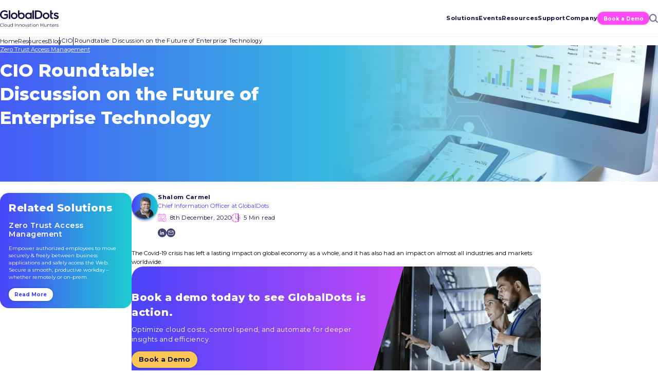

--- FILE ---
content_type: text/html; charset=UTF-8
request_url: https://www.globaldots.com/resources/blog/cio-roundtable-discussion-on-the-future-of-enterprise-technology/
body_size: 62476
content:
<!doctype html>
<html lang="en-US" class="theme--globaldots-v3">
<head><meta charset="UTF-8"><script>if(navigator.userAgent.match(/MSIE|Internet Explorer/i)||navigator.userAgent.match(/Trident\/7\..*?rv:11/i)){var href=document.location.href;if(!href.match(/[?&]nowprocket/)){if(href.indexOf("?")==-1){if(href.indexOf("#")==-1){document.location.href=href+"?nowprocket=1"}else{document.location.href=href.replace("#","?nowprocket=1#")}}else{if(href.indexOf("#")==-1){document.location.href=href+"&nowprocket=1"}else{document.location.href=href.replace("#","&nowprocket=1#")}}}}</script><script>(()=>{class RocketLazyLoadScripts{constructor(){this.v="2.0.4",this.userEvents=["keydown","keyup","mousedown","mouseup","mousemove","mouseover","mouseout","touchmove","touchstart","touchend","touchcancel","wheel","click","dblclick","input"],this.attributeEvents=["onblur","onclick","oncontextmenu","ondblclick","onfocus","onmousedown","onmouseenter","onmouseleave","onmousemove","onmouseout","onmouseover","onmouseup","onmousewheel","onscroll","onsubmit"]}async t(){this.i(),this.o(),/iP(ad|hone)/.test(navigator.userAgent)&&this.h(),this.u(),this.l(this),this.m(),this.k(this),this.p(this),this._(),await Promise.all([this.R(),this.L()]),this.lastBreath=Date.now(),this.S(this),this.P(),this.D(),this.O(),this.M(),await this.C(this.delayedScripts.normal),await this.C(this.delayedScripts.defer),await this.C(this.delayedScripts.async),await this.T(),await this.F(),await this.j(),await this.A(),window.dispatchEvent(new Event("rocket-allScriptsLoaded")),this.everythingLoaded=!0,this.lastTouchEnd&&await new Promise(t=>setTimeout(t,500-Date.now()+this.lastTouchEnd)),this.I(),this.H(),this.U(),this.W()}i(){this.CSPIssue=sessionStorage.getItem("rocketCSPIssue"),document.addEventListener("securitypolicyviolation",t=>{this.CSPIssue||"script-src-elem"!==t.violatedDirective||"data"!==t.blockedURI||(this.CSPIssue=!0,sessionStorage.setItem("rocketCSPIssue",!0))},{isRocket:!0})}o(){window.addEventListener("pageshow",t=>{this.persisted=t.persisted,this.realWindowLoadedFired=!0},{isRocket:!0}),window.addEventListener("pagehide",()=>{this.onFirstUserAction=null},{isRocket:!0})}h(){let t;function e(e){t=e}window.addEventListener("touchstart",e,{isRocket:!0}),window.addEventListener("touchend",function i(o){o.changedTouches[0]&&t.changedTouches[0]&&Math.abs(o.changedTouches[0].pageX-t.changedTouches[0].pageX)<10&&Math.abs(o.changedTouches[0].pageY-t.changedTouches[0].pageY)<10&&o.timeStamp-t.timeStamp<200&&(window.removeEventListener("touchstart",e,{isRocket:!0}),window.removeEventListener("touchend",i,{isRocket:!0}),"INPUT"===o.target.tagName&&"text"===o.target.type||(o.target.dispatchEvent(new TouchEvent("touchend",{target:o.target,bubbles:!0})),o.target.dispatchEvent(new MouseEvent("mouseover",{target:o.target,bubbles:!0})),o.target.dispatchEvent(new PointerEvent("click",{target:o.target,bubbles:!0,cancelable:!0,detail:1,clientX:o.changedTouches[0].clientX,clientY:o.changedTouches[0].clientY})),event.preventDefault()))},{isRocket:!0})}q(t){this.userActionTriggered||("mousemove"!==t.type||this.firstMousemoveIgnored?"keyup"===t.type||"mouseover"===t.type||"mouseout"===t.type||(this.userActionTriggered=!0,this.onFirstUserAction&&this.onFirstUserAction()):this.firstMousemoveIgnored=!0),"click"===t.type&&t.preventDefault(),t.stopPropagation(),t.stopImmediatePropagation(),"touchstart"===this.lastEvent&&"touchend"===t.type&&(this.lastTouchEnd=Date.now()),"click"===t.type&&(this.lastTouchEnd=0),this.lastEvent=t.type,t.composedPath&&t.composedPath()[0].getRootNode()instanceof ShadowRoot&&(t.rocketTarget=t.composedPath()[0]),this.savedUserEvents.push(t)}u(){this.savedUserEvents=[],this.userEventHandler=this.q.bind(this),this.userEvents.forEach(t=>window.addEventListener(t,this.userEventHandler,{passive:!1,isRocket:!0})),document.addEventListener("visibilitychange",this.userEventHandler,{isRocket:!0})}U(){this.userEvents.forEach(t=>window.removeEventListener(t,this.userEventHandler,{passive:!1,isRocket:!0})),document.removeEventListener("visibilitychange",this.userEventHandler,{isRocket:!0}),this.savedUserEvents.forEach(t=>{(t.rocketTarget||t.target).dispatchEvent(new window[t.constructor.name](t.type,t))})}m(){const t="return false",e=Array.from(this.attributeEvents,t=>"data-rocket-"+t),i="["+this.attributeEvents.join("],[")+"]",o="[data-rocket-"+this.attributeEvents.join("],[data-rocket-")+"]",s=(e,i,o)=>{o&&o!==t&&(e.setAttribute("data-rocket-"+i,o),e["rocket"+i]=new Function("event",o),e.setAttribute(i,t))};new MutationObserver(t=>{for(const n of t)"attributes"===n.type&&(n.attributeName.startsWith("data-rocket-")||this.everythingLoaded?n.attributeName.startsWith("data-rocket-")&&this.everythingLoaded&&this.N(n.target,n.attributeName.substring(12)):s(n.target,n.attributeName,n.target.getAttribute(n.attributeName))),"childList"===n.type&&n.addedNodes.forEach(t=>{if(t.nodeType===Node.ELEMENT_NODE)if(this.everythingLoaded)for(const i of[t,...t.querySelectorAll(o)])for(const t of i.getAttributeNames())e.includes(t)&&this.N(i,t.substring(12));else for(const e of[t,...t.querySelectorAll(i)])for(const t of e.getAttributeNames())this.attributeEvents.includes(t)&&s(e,t,e.getAttribute(t))})}).observe(document,{subtree:!0,childList:!0,attributeFilter:[...this.attributeEvents,...e]})}I(){this.attributeEvents.forEach(t=>{document.querySelectorAll("[data-rocket-"+t+"]").forEach(e=>{this.N(e,t)})})}N(t,e){const i=t.getAttribute("data-rocket-"+e);i&&(t.setAttribute(e,i),t.removeAttribute("data-rocket-"+e))}k(t){Object.defineProperty(HTMLElement.prototype,"onclick",{get(){return this.rocketonclick||null},set(e){this.rocketonclick=e,this.setAttribute(t.everythingLoaded?"onclick":"data-rocket-onclick","this.rocketonclick(event)")}})}S(t){function e(e,i){let o=e[i];e[i]=null,Object.defineProperty(e,i,{get:()=>o,set(s){t.everythingLoaded?o=s:e["rocket"+i]=o=s}})}e(document,"onreadystatechange"),e(window,"onload"),e(window,"onpageshow");try{Object.defineProperty(document,"readyState",{get:()=>t.rocketReadyState,set(e){t.rocketReadyState=e},configurable:!0}),document.readyState="loading"}catch(t){console.log("WPRocket DJE readyState conflict, bypassing")}}l(t){this.originalAddEventListener=EventTarget.prototype.addEventListener,this.originalRemoveEventListener=EventTarget.prototype.removeEventListener,this.savedEventListeners=[],EventTarget.prototype.addEventListener=function(e,i,o){o&&o.isRocket||!t.B(e,this)&&!t.userEvents.includes(e)||t.B(e,this)&&!t.userActionTriggered||e.startsWith("rocket-")||t.everythingLoaded?t.originalAddEventListener.call(this,e,i,o):(t.savedEventListeners.push({target:this,remove:!1,type:e,func:i,options:o}),"mouseenter"!==e&&"mouseleave"!==e||t.originalAddEventListener.call(this,e,t.savedUserEvents.push,o))},EventTarget.prototype.removeEventListener=function(e,i,o){o&&o.isRocket||!t.B(e,this)&&!t.userEvents.includes(e)||t.B(e,this)&&!t.userActionTriggered||e.startsWith("rocket-")||t.everythingLoaded?t.originalRemoveEventListener.call(this,e,i,o):t.savedEventListeners.push({target:this,remove:!0,type:e,func:i,options:o})}}J(t,e){this.savedEventListeners=this.savedEventListeners.filter(i=>{let o=i.type,s=i.target||window;return e!==o||t!==s||(this.B(o,s)&&(i.type="rocket-"+o),this.$(i),!1)})}H(){EventTarget.prototype.addEventListener=this.originalAddEventListener,EventTarget.prototype.removeEventListener=this.originalRemoveEventListener,this.savedEventListeners.forEach(t=>this.$(t))}$(t){t.remove?this.originalRemoveEventListener.call(t.target,t.type,t.func,t.options):this.originalAddEventListener.call(t.target,t.type,t.func,t.options)}p(t){let e;function i(e){return t.everythingLoaded?e:e.split(" ").map(t=>"load"===t||t.startsWith("load.")?"rocket-jquery-load":t).join(" ")}function o(o){function s(e){const s=o.fn[e];o.fn[e]=o.fn.init.prototype[e]=function(){return this[0]===window&&t.userActionTriggered&&("string"==typeof arguments[0]||arguments[0]instanceof String?arguments[0]=i(arguments[0]):"object"==typeof arguments[0]&&Object.keys(arguments[0]).forEach(t=>{const e=arguments[0][t];delete arguments[0][t],arguments[0][i(t)]=e})),s.apply(this,arguments),this}}if(o&&o.fn&&!t.allJQueries.includes(o)){const e={DOMContentLoaded:[],"rocket-DOMContentLoaded":[]};for(const t in e)document.addEventListener(t,()=>{e[t].forEach(t=>t())},{isRocket:!0});o.fn.ready=o.fn.init.prototype.ready=function(i){function s(){parseInt(o.fn.jquery)>2?setTimeout(()=>i.bind(document)(o)):i.bind(document)(o)}return"function"==typeof i&&(t.realDomReadyFired?!t.userActionTriggered||t.fauxDomReadyFired?s():e["rocket-DOMContentLoaded"].push(s):e.DOMContentLoaded.push(s)),o([])},s("on"),s("one"),s("off"),t.allJQueries.push(o)}e=o}t.allJQueries=[],o(window.jQuery),Object.defineProperty(window,"jQuery",{get:()=>e,set(t){o(t)}})}P(){const t=new Map;document.write=document.writeln=function(e){const i=document.currentScript,o=document.createRange(),s=i.parentElement;let n=t.get(i);void 0===n&&(n=i.nextSibling,t.set(i,n));const c=document.createDocumentFragment();o.setStart(c,0),c.appendChild(o.createContextualFragment(e)),s.insertBefore(c,n)}}async R(){return new Promise(t=>{this.userActionTriggered?t():this.onFirstUserAction=t})}async L(){return new Promise(t=>{document.addEventListener("DOMContentLoaded",()=>{this.realDomReadyFired=!0,t()},{isRocket:!0})})}async j(){return this.realWindowLoadedFired?Promise.resolve():new Promise(t=>{window.addEventListener("load",t,{isRocket:!0})})}M(){this.pendingScripts=[];this.scriptsMutationObserver=new MutationObserver(t=>{for(const e of t)e.addedNodes.forEach(t=>{"SCRIPT"!==t.tagName||t.noModule||t.isWPRocket||this.pendingScripts.push({script:t,promise:new Promise(e=>{const i=()=>{const i=this.pendingScripts.findIndex(e=>e.script===t);i>=0&&this.pendingScripts.splice(i,1),e()};t.addEventListener("load",i,{isRocket:!0}),t.addEventListener("error",i,{isRocket:!0}),setTimeout(i,1e3)})})})}),this.scriptsMutationObserver.observe(document,{childList:!0,subtree:!0})}async F(){await this.X(),this.pendingScripts.length?(await this.pendingScripts[0].promise,await this.F()):this.scriptsMutationObserver.disconnect()}D(){this.delayedScripts={normal:[],async:[],defer:[]},document.querySelectorAll("script[type$=rocketlazyloadscript]").forEach(t=>{t.hasAttribute("data-rocket-src")?t.hasAttribute("async")&&!1!==t.async?this.delayedScripts.async.push(t):t.hasAttribute("defer")&&!1!==t.defer||"module"===t.getAttribute("data-rocket-type")?this.delayedScripts.defer.push(t):this.delayedScripts.normal.push(t):this.delayedScripts.normal.push(t)})}async _(){await this.L();let t=[];document.querySelectorAll("script[type$=rocketlazyloadscript][data-rocket-src]").forEach(e=>{let i=e.getAttribute("data-rocket-src");if(i&&!i.startsWith("data:")){i.startsWith("//")&&(i=location.protocol+i);try{const o=new URL(i).origin;o!==location.origin&&t.push({src:o,crossOrigin:e.crossOrigin||"module"===e.getAttribute("data-rocket-type")})}catch(t){}}}),t=[...new Map(t.map(t=>[JSON.stringify(t),t])).values()],this.Y(t,"preconnect")}async G(t){if(await this.K(),!0!==t.noModule||!("noModule"in HTMLScriptElement.prototype))return new Promise(e=>{let i;function o(){(i||t).setAttribute("data-rocket-status","executed"),e()}try{if(navigator.userAgent.includes("Firefox/")||""===navigator.vendor||this.CSPIssue)i=document.createElement("script"),[...t.attributes].forEach(t=>{let e=t.nodeName;"type"!==e&&("data-rocket-type"===e&&(e="type"),"data-rocket-src"===e&&(e="src"),i.setAttribute(e,t.nodeValue))}),t.text&&(i.text=t.text),t.nonce&&(i.nonce=t.nonce),i.hasAttribute("src")?(i.addEventListener("load",o,{isRocket:!0}),i.addEventListener("error",()=>{i.setAttribute("data-rocket-status","failed-network"),e()},{isRocket:!0}),setTimeout(()=>{i.isConnected||e()},1)):(i.text=t.text,o()),i.isWPRocket=!0,t.parentNode.replaceChild(i,t);else{const i=t.getAttribute("data-rocket-type"),s=t.getAttribute("data-rocket-src");i?(t.type=i,t.removeAttribute("data-rocket-type")):t.removeAttribute("type"),t.addEventListener("load",o,{isRocket:!0}),t.addEventListener("error",i=>{this.CSPIssue&&i.target.src.startsWith("data:")?(console.log("WPRocket: CSP fallback activated"),t.removeAttribute("src"),this.G(t).then(e)):(t.setAttribute("data-rocket-status","failed-network"),e())},{isRocket:!0}),s?(t.fetchPriority="high",t.removeAttribute("data-rocket-src"),t.src=s):t.src="data:text/javascript;base64,"+window.btoa(unescape(encodeURIComponent(t.text)))}}catch(i){t.setAttribute("data-rocket-status","failed-transform"),e()}});t.setAttribute("data-rocket-status","skipped")}async C(t){const e=t.shift();return e?(e.isConnected&&await this.G(e),this.C(t)):Promise.resolve()}O(){this.Y([...this.delayedScripts.normal,...this.delayedScripts.defer,...this.delayedScripts.async],"preload")}Y(t,e){this.trash=this.trash||[];let i=!0;var o=document.createDocumentFragment();t.forEach(t=>{const s=t.getAttribute&&t.getAttribute("data-rocket-src")||t.src;if(s&&!s.startsWith("data:")){const n=document.createElement("link");n.href=s,n.rel=e,"preconnect"!==e&&(n.as="script",n.fetchPriority=i?"high":"low"),t.getAttribute&&"module"===t.getAttribute("data-rocket-type")&&(n.crossOrigin=!0),t.crossOrigin&&(n.crossOrigin=t.crossOrigin),t.integrity&&(n.integrity=t.integrity),t.nonce&&(n.nonce=t.nonce),o.appendChild(n),this.trash.push(n),i=!1}}),document.head.appendChild(o)}W(){this.trash.forEach(t=>t.remove())}async T(){try{document.readyState="interactive"}catch(t){}this.fauxDomReadyFired=!0;try{await this.K(),this.J(document,"readystatechange"),document.dispatchEvent(new Event("rocket-readystatechange")),await this.K(),document.rocketonreadystatechange&&document.rocketonreadystatechange(),await this.K(),this.J(document,"DOMContentLoaded"),document.dispatchEvent(new Event("rocket-DOMContentLoaded")),await this.K(),this.J(window,"DOMContentLoaded"),window.dispatchEvent(new Event("rocket-DOMContentLoaded"))}catch(t){console.error(t)}}async A(){try{document.readyState="complete"}catch(t){}try{await this.K(),this.J(document,"readystatechange"),document.dispatchEvent(new Event("rocket-readystatechange")),await this.K(),document.rocketonreadystatechange&&document.rocketonreadystatechange(),await this.K(),this.J(window,"load"),window.dispatchEvent(new Event("rocket-load")),await this.K(),window.rocketonload&&window.rocketonload(),await this.K(),this.allJQueries.forEach(t=>t(window).trigger("rocket-jquery-load")),await this.K(),this.J(window,"pageshow");const t=new Event("rocket-pageshow");t.persisted=this.persisted,window.dispatchEvent(t),await this.K(),window.rocketonpageshow&&window.rocketonpageshow({persisted:this.persisted})}catch(t){console.error(t)}}async K(){Date.now()-this.lastBreath>45&&(await this.X(),this.lastBreath=Date.now())}async X(){return document.hidden?new Promise(t=>setTimeout(t)):new Promise(t=>requestAnimationFrame(t))}B(t,e){return e===document&&"readystatechange"===t||(e===document&&"DOMContentLoaded"===t||(e===window&&"DOMContentLoaded"===t||(e===window&&"load"===t||e===window&&"pageshow"===t)))}static run(){(new RocketLazyLoadScripts).t()}}RocketLazyLoadScripts.run()})();</script>
    
    <meta name="viewport" content="width=device-width, initial-scale=1">
    <link rel="profile" href="https://gmpg.org/xfn/11">
	<meta name='robots' content='index, follow, max-image-preview:large, max-snippet:-1, max-video-preview:-1' />

	<!-- This site is optimized with the Yoast SEO Premium plugin v26.6 (Yoast SEO v26.6) - https://yoast.com/wordpress/plugins/seo/ -->
	<title>CIO Roundtable: Discussion on the Future of Enterprise Technology | GlobalDots</title>
<style id="wpr-usedcss">img:is([sizes=auto i],[sizes^="auto," i]){contain-intrinsic-size:3000px 1500px}:root{--blue:#007bff;--indigo:#6610f2;--purple:#6f42c1;--pink:#e83e8c;--red:#dc3545;--orange:#fd7e14;--yellow:#ffc107;--green:#28a745;--teal:#20c997;--cyan:#17a2b8;--white:#fff;--gray:#6c757d;--gray-dark:#343a40;--primary:#007bff;--secondary:#6c757d;--success:#28a745;--info:#17a2b8;--warning:#ffc107;--danger:#dc3545;--light:#f8f9fa;--dark:#343a40;--breakpoint-xs:0;--breakpoint-sm:576px;--breakpoint-md:768px;--breakpoint-lg:992px;--breakpoint-xl:1270px;--font-family-sans-serif:-apple-system,BlinkMacSystemFont,"Segoe UI",Roboto,"Helvetica Neue",Arial,"Noto Sans",sans-serif,"Apple Color Emoji","Segoe UI Emoji","Segoe UI Symbol","Noto Color Emoji";--font-family-monospace:SFMono-Regular,Menlo,Monaco,Consolas,"Liberation Mono","Courier New",monospace}html{font-family:sans-serif;line-height:1.15;-webkit-text-size-adjust:100%;-webkit-tap-highlight-color:transparent}article,aside,figcaption,figure,footer,header,hgroup,main,nav,section{display:block}body{margin:0;font-family:-apple-system,BlinkMacSystemFont,"Segoe UI",Roboto,"Helvetica Neue",Arial,"Noto Sans",sans-serif,"Apple Color Emoji","Segoe UI Emoji","Segoe UI Symbol","Noto Color Emoji";font-size:1rem;font-weight:400;line-height:1.5;color:#212529;text-align:left;background-color:#fff}[tabindex="-1"]:focus:not(:focus-visible){outline:0!important}h1,h2,h3{margin-top:0;margin-bottom:.5rem}p{margin-top:0;margin-bottom:1rem}abbr[data-original-title],abbr[title]{text-decoration:underline;text-decoration:underline dotted;cursor:help;border-bottom:0;text-decoration-skip-ink:none}ol,ul{margin-top:0;margin-bottom:1rem}ol ol,ol ul,ul ol,ul ul{margin-bottom:0}small{font-size:80%}a{color:#007bff;text-decoration:none;background-color:transparent}a:hover{color:#0056b3;text-decoration:underline}a:not([href]):not([class]){color:inherit;text-decoration:none}a:not([href]):not([class]):hover{color:inherit;text-decoration:none}code{font-family:SFMono-Regular,Menlo,Monaco,Consolas,"Liberation Mono","Courier New",monospace;font-size:1em}figure{margin:0 0 1rem}img{vertical-align:middle;border-style:none}svg{overflow:hidden;vertical-align:middle}table{border-collapse:collapse}caption{padding-top:.75rem;padding-bottom:.75rem;color:#6c757d;text-align:left;caption-side:bottom}label{display:inline-block;margin-bottom:.5rem}button{border-radius:0}button:focus{outline:dotted 1px;outline:-webkit-focus-ring-color auto 5px}button,input,optgroup,select,textarea{margin:0;font-family:inherit;font-size:inherit;line-height:inherit}button,input{overflow:visible}button,select{text-transform:none}[role=button]{cursor:pointer}select{word-wrap:normal}[type=button],[type=reset],[type=submit],button{-webkit-appearance:button}[type=button]:not(:disabled),[type=reset]:not(:disabled),[type=submit]:not(:disabled),button:not(:disabled){cursor:pointer}[type=button]::-moz-focus-inner,[type=reset]::-moz-focus-inner,[type=submit]::-moz-focus-inner,button::-moz-focus-inner{padding:0;border-style:none}input[type=checkbox],input[type=radio]{box-sizing:border-box;padding:0}textarea{overflow:auto;resize:vertical}fieldset{min-width:0;padding:0;margin:0;border:0}legend{display:block;width:100%;max-width:100%;padding:0;margin-bottom:.5rem;font-size:1.5rem;line-height:inherit;color:inherit;white-space:normal}progress{vertical-align:baseline}[type=number]::-webkit-inner-spin-button,[type=number]::-webkit-outer-spin-button{height:auto}[type=search]{outline-offset:-2px;-webkit-appearance:none}[type=search]::-webkit-search-decoration{-webkit-appearance:none}::-webkit-file-upload-button{font:inherit;-webkit-appearance:button}output{display:inline-block}summary{display:list-item;cursor:pointer}template{display:none}[hidden]{display:none!important}.figure{display:inline-block}.container{width:100%;padding-right:15px;padding-left:15px;margin-right:auto;margin-left:auto}@media (min-width:576px){.container{max-width:540px}}@media (min-width:768px){.container{max-width:720px}}@media (min-width:992px){.container{max-width:960px}}@media (min-width:1270px){.container{max-width:1240px}}.row{display:flex;flex:1 0 100%;flex-wrap:wrap;margin-right:-15px;margin-left:-15px}.col-12,.col-lg-2,.col-lg-3{position:relative;width:100%;padding-right:15px;padding-left:15px}.col-12{flex:0 0 100%;max-width:100%}@media (min-width:992px){.col-lg-2{flex:0 0 16.6666666667%;max-width:16.6666666667%}.col-lg-3{flex:0 0 25%;max-width:25%}.container.wrapper{max-width:1036px}}.fade{transition:opacity .15s linear}@media (prefers-reduced-motion:reduce){.fade{transition:none}}.fade:not(.show){opacity:0}.collapse:not(.show){display:none}.collapsing{position:relative;height:0;overflow:hidden;transition:height .35s ease}.dropdown,.dropleft,.dropright,.dropup{position:relative}.dropdown-toggle{white-space:nowrap}.dropdown-toggle::after{display:inline-block;margin-left:.255em;vertical-align:.255em;content:"";border-top:.3em solid;border-right:.3em solid transparent;border-bottom:0;border-left:.3em solid transparent}.dropdown-toggle:empty::after{margin-left:0}.dropdown-menu{position:absolute;top:100%;left:0;z-index:1000;display:none;float:left;min-width:10rem;padding:.5rem 0;margin:.125rem 0 0;font-size:1rem;color:#212529;text-align:left;list-style:none;background-color:#fff;background-clip:padding-box;border:1px solid rgba(0,0,0,.15);border-radius:.25rem}.dropdown-menu-right{right:0;left:auto}.dropup .dropdown-menu{top:auto;bottom:100%;margin-top:0;margin-bottom:.125rem}.dropup .dropdown-toggle::after{display:inline-block;margin-left:.255em;vertical-align:.255em;content:"";border-top:0;border-right:.3em solid transparent;border-bottom:.3em solid;border-left:.3em solid transparent}.dropup .dropdown-toggle:empty::after{margin-left:0}.dropright .dropdown-menu{top:0;right:auto;left:100%;margin-top:0;margin-left:.125rem}.dropright .dropdown-toggle::after{display:inline-block;margin-left:.255em;vertical-align:.255em;content:"";border-top:.3em solid transparent;border-right:0;border-bottom:.3em solid transparent;border-left:.3em solid}.dropright .dropdown-toggle:empty::after{margin-left:0}.dropright .dropdown-toggle::after{vertical-align:0}.dropleft .dropdown-menu{top:0;right:100%;left:auto;margin-top:0;margin-right:.125rem}.dropleft .dropdown-toggle::after{display:inline-block;margin-left:.255em;vertical-align:.255em;content:""}.dropleft .dropdown-toggle::after{display:none}.dropleft .dropdown-toggle::before{display:inline-block;margin-right:.255em;vertical-align:.255em;content:"";border-top:.3em solid transparent;border-right:.3em solid;border-bottom:.3em solid transparent}.dropleft .dropdown-toggle:empty::after{margin-left:0}.dropleft .dropdown-toggle::before{vertical-align:0}.dropdown-menu[x-placement^=bottom],.dropdown-menu[x-placement^=left],.dropdown-menu[x-placement^=right],.dropdown-menu[x-placement^=top]{right:auto;bottom:auto}.dropdown-item{display:block;width:100%;padding:.25rem 1.5rem;clear:both;font-weight:400;color:#212529;text-align:inherit;white-space:nowrap;background-color:transparent;border:0}.dropdown-item:focus,.dropdown-item:hover{color:#16181b;text-decoration:none;background-color:#f8f9fa}.dropdown-item.active,.dropdown-item:active{color:#fff;text-decoration:none;background-color:#007bff}.dropdown-item.disabled,.dropdown-item:disabled{color:#6c757d;pointer-events:none;background-color:transparent}.dropdown-menu.show{display:block}.nav{display:flex;flex-wrap:wrap;padding-left:0;margin-bottom:0;list-style:none}.nav-link{display:block;padding:.5rem 1rem}.nav-link:focus,.nav-link:hover{text-decoration:none}.nav-link.disabled{color:#6c757d;pointer-events:none;cursor:default}.navbar{position:relative;display:flex;flex-wrap:wrap;align-items:center;justify-content:space-between;padding:.5rem 1rem}.navbar .container{display:flex;flex-wrap:wrap;align-items:center;justify-content:space-between}.navbar-nav{display:flex;flex-direction:column;padding-left:0;margin-bottom:0;list-style:none}.navbar-nav .nav-link{padding-right:0;padding-left:0}.navbar-nav .dropdown-menu{position:static;float:none}.modal-open{overflow:hidden}.modal-open .modal{overflow-x:hidden;overflow-y:auto}.modal{position:fixed;top:0;left:0;z-index:1050;display:none;width:100%;height:100%;overflow:hidden;outline:0}.modal-dialog{position:relative;width:auto;margin:.5rem;pointer-events:none}.modal.fade .modal-dialog{transition:transform .3s ease-out;transform:translate(0,-50px)}@media (prefers-reduced-motion:reduce){.collapsing{transition:none}.modal.fade .modal-dialog{transition:none}}.modal.show .modal-dialog{transform:none}.modal.modal-static .modal-dialog{transform:scale(1.02)}.modal-dialog-scrollable{display:flex;max-height:calc(100% - 1rem)}.modal-dialog-scrollable .modal-body{overflow-y:auto}.modal-backdrop{position:fixed;top:0;left:0;z-index:1040;width:100vw;height:100vh;background-color:#000}.modal-backdrop.fade{opacity:0}.modal-backdrop.show{opacity:.5}.modal-body{position:relative;flex:1 1 auto;padding:1rem}.modal-scrollbar-measure{position:absolute;top:-9999px;width:50px;height:50px;overflow:scroll}@media (min-width:576px){.modal-dialog{max-width:500px;margin:1.75rem auto}.modal-dialog-scrollable{max-height:calc(100% - 3.5rem)}}.border{border:1px solid #dee2e6!important}.d-flex{display:flex!important}.flex-column{flex-direction:column!important}.position-static{position:static!important}@supports (position:sticky){.sticky-top{position:sticky;top:0;z-index:1020}}.shadow{box-shadow:0 .5rem 1rem rgba(0,0,0,.15)!important}.w-100{width:100%!important}.mt-2{margin-top:.5rem!important}.mb-4{margin-bottom:1.5rem!important}.text-center{text-align:center!important}.visible{visibility:visible!important}a,abbr,article,aside,audio,b,body,canvas,caption,cite,code,details,div,em,fieldset,figcaption,figure,footer,form,h1,h2,h3,header,hgroup,html,iframe,img,label,legend,li,main,mark,nav,object,ol,output,p,section,small,span,strong,summary,table,tbody,time,tr,ul,var,video{margin:0;padding:0;border:0;font-size:100%;font:inherit;vertical-align:baseline}article,aside,details,figcaption,figure,footer,header,hgroup,main,nav,section{display:block}[hidden]{display:none}body{line-height:1}ol,ul{list-style:none}table{border-collapse:collapse;border-spacing:0}.slick-slider{position:relative;display:block;box-sizing:border-box;-webkit-touch-callout:none;-webkit-user-select:none;-khtml-user-select:none;-moz-user-select:none;-ms-user-select:none;user-select:none;-ms-touch-action:pan-y;touch-action:pan-y;-webkit-tap-highlight-color:transparent}.slick-list{position:relative;overflow:hidden;display:block;margin:0;padding:0}.slick-list:focus{outline:0}.slick-slider .slick-list,.slick-slider .slick-track{-webkit-transform:translate3d(0,0,0);-moz-transform:translate3d(0,0,0);-ms-transform:translate3d(0,0,0);-o-transform:translate3d(0,0,0);transform:translate3d(0,0,0)}.slick-track{position:relative;left:0;top:0;display:block;margin-left:auto;margin-right:auto}.slick-track:after,.slick-track:before{content:"";display:table}.slick-track:after{clear:both}.slick-loading .slick-track{visibility:hidden}.slick-slide{float:left;height:100%;min-height:1px;display:none}[dir=rtl] .slick-slide{float:right}.slick-slide img{display:block}.slick-slide.slick-loading img{display:none}.slick-initialized .slick-slide{display:block}.slick-loading .slick-slide{visibility:hidden}.slick-vertical .slick-slide{display:block;height:auto;border:1px solid transparent}.slick-arrow.slick-hidden{display:none}.slick-loading .slick-list{background:url("https://www.globaldots.com/wp-content/themes/globaldots_v2_etyhadar/assets/css/ajax-loader.gif") center center no-repeat #fff}.slick-next,.slick-prev{position:absolute;display:block;height:20px;width:20px;line-height:0;font-size:0px;cursor:pointer;background:0 0;color:transparent;top:50%;-webkit-transform:translate(0,-50%);-ms-transform:translate(0,-50%);transform:translate(0,-50%);padding:0;border:none;outline:0}.slick-next:focus,.slick-next:hover,.slick-prev:focus,.slick-prev:hover{outline:0;background:0 0;color:transparent}.slick-next:focus:before,.slick-next:hover:before,.slick-prev:focus:before,.slick-prev:hover:before{opacity:1}.slick-next.slick-disabled:before,.slick-prev.slick-disabled:before{opacity:.25}.slick-next:before,.slick-prev:before{font-family:slick;font-size:20px;line-height:1;color:#fff;opacity:.75;-webkit-font-smoothing:antialiased;-moz-osx-font-smoothing:grayscale}.slick-prev{left:-25px}[dir=rtl] .slick-prev{left:auto;right:-25px}.slick-prev:before{content:"←"}[dir=rtl] .slick-prev:before{content:"→"}.slick-next{right:-25px}[dir=rtl] .slick-next{left:-25px;right:auto}.slick-next:before{content:"→"}[dir=rtl] .slick-next:before{content:"←"}.slick-dotted.slick-slider{margin-bottom:30px}.slick-dots{position:absolute;bottom:-25px;list-style:none;display:block;text-align:center;padding:0;margin:0;width:100%}.slick-dots li{position:relative;display:inline-block;height:20px;width:20px;margin:0 5px;padding:0;cursor:pointer}.slick-dots li button{border:0;background:0 0;display:block;height:20px;width:20px;outline:0;line-height:0;font-size:0px;color:transparent;padding:5px;cursor:pointer}.slick-dots li button:focus,.slick-dots li button:hover{outline:0}.slick-dots li button:focus:before,.slick-dots li button:hover:before{opacity:1}.slick-dots li button:before{position:absolute;top:0;left:0;content:"•";width:20px;height:20px;font-family:slick;font-size:6px;line-height:20px;text-align:center;color:#000;opacity:.25;-webkit-font-smoothing:antialiased;-moz-osx-font-smoothing:grayscale}.slick-dots li.slick-active button:before{color:#000;opacity:.75}:root{--font-primary:"Montserrat",sans-serif;--font-secondary:"Montserrat",sans-serif}body:lang(ru){--font-primary:var(--font-secondary)}.company .slider,.pagination{display:flex;justify-content:center;align-items:center}*,::after,::before{box-sizing:border-box}html{height:auto;width:100%;scroll-behavior:smooth;overflow-x:hidden}body{height:100%;font-family:var(--font-primary);font-size:16px;line-height:1.5625;font-style:normal;font-weight:400;color:#202051;background-color:#fff;overflow-x:hidden}body.modal-open{padding-right:0!important}body.single-post{overflow:initial}@media (min-width:1270px){.container{padding-left:20px;padding-right:20px}}@media (max-width:767.98px){.container{padding-left:20px;padding-right:20px}}img{height:auto}.devider-lg{height:.5px;width:100%;background-color:rgba(32,32,81,.25)}.devider-sm{height:1px;width:100%;max-width:124px;background-color:rgba(32,32,81,.5)}.mobile-view{display:none}.section{padding:110px 0 80px}.h2,.h5,h1,h2,h3{font-family:var(--font-primary);font-style:normal;font-weight:900;color:#3e3eff;word-break:break-word}.h2{font-size:min(48px, 3.3333vw);line-height:1}@media (max-width:767.98px){.h2{font-size:30px;line-height:1.2}}.text-sm{font-size:14px;line-height:1.57}.text-semibold{font-weight:500}.text-primary-link{text-decoration:none;color:#202051}.text-primary-link:hover{color:#202051;opacity:1}.text-opacity{opacity:.5}.modal-backdrop{background:0 0}.pagination{margin-top:58px}@media (max-width:991.98px){.desktop-view{display:none}.mobile-view{display:block}.section{padding:50px 0}.pagination{display:none}}.pagination a:hover{border-color:#3e3eff;color:#3e3eff}.pagination .current{border-color:#3e3eff;color:#3e3eff}.slick-dots li{width:9px;height:9px;margin:0 8px}.slick-dots li button{padding:0;width:9px;height:9px}.slick-dots li button:before{content:"";width:9px;height:9px;border-radius:50%;opacity:1;border:1px solid #3e3eff}.slick-dots li.slick-active button:before{background-color:#3e3eff;opacity:1}.slider:not(.slider-init):not(.js-mobile-slider){opacity:0;display:flex;flex-wrap:nowrap}@media (max-width:767px){.slider:not(.slick-slider){overflow:hidden!important}}.ez-toc-link{text-decoration:none;font-size:.875rem;display:block;color:#333;opacity:.675;transition:opacity .3s ease-in-out,color .3s ease-in-out;position:relative}.ez-toc-link:focus,.ez-toc-link:hover{text-decoration:none}.ez-toc-link:before{content:"";height:100%;left:-1rem;width:.25rem;position:absolute;background:var(--primary-gd-blue);opacity:0;transition:opacity .3s ease-in-out}.ez-toc-link.active{color:#000;opacity:1;position:relative}.ez-toc-link.active:before{opacity:1}.company{padding:70px 0 90px;position:relative}.company .slider{flex-wrap:wrap;margin:10px -28px 0}.company .slider__item-img{width:auto;max-width:105px;height:100%;min-height:60px;max-height:60px}.company .slider .slick-dots{position:static;margin-top:2px}@media (max-width:991.98px){.company{padding:56px 0}}.homepage-hero{height:670px;background-image:var(--mobile-image);background-position:center;background-repeat:no-repeat;background-size:cover;text-align:center;position:relative;display:flex;flex-direction:column;justify-content:center}.industry{position:relative}.section-banner{font-size:4.2666666667vw;position:relative;background-color:#fff;padding:0}@media (min-width:768px){.section-banner{font-size:1.25vw}.section-banner{padding:0 0 7em}}@media (min-width:1440px){.section-banner{font-size:18px}}.section-banner .container{--side_spacing:0;max-width:1440px;padding-right:var(--side_spacing);padding-left:var(--side_spacing)}@media (min-width:768px){.section-banner .container{--side_spacing:2em}}.post{padding:0 0 35px}.footer{background-color:#f1f6ff;padding:91px 0 50px}.footer p{margin:0}.footer .logo{display:inline-block;margin:0;max-width:145px;width:100%;max-height:24px}.footer .footer-partners-list{--gap:0.5rem;margin:1rem 0 0;padding:0;list-style:none;display:flex;justify-content:center;align-items:center;gap:var(--gap);row-gap:.75rem;flex-wrap:wrap}.footer .footer-partners-list-item img{display:block}.footer .footer-partners-list--aws{--items_in_row:3}.footer .footer-partners-list--aws .footer-partners-list-item{flex:0 0 calc(100% / var(--items_in_row) - var(--gap)/ var(--items_in_row) * (var(--items_in_row) - 1))}.footer .footer-partners-list--aws:has(.footer-partners-list-item:nth-child(4)):not(:has(.footer-partners-list-item:nth-child(5))){--items_in_row:4}.footer .footer-follow-section{margin-top:1.5rem}.footer .social-media{padding:0;margin:10px -5px 0}.footer .social-media__link{display:inline-block;max-height:34px;max-width:34px;width:100%;margin:7px 7px 0;max-height:24px;max-width:24px;margin:5px 5px 0}.footer .devider-sm{margin-top:10px}.footer .devider-lg{margin:22px 0}.footer .footer_legal{justify-content:space-around}.footer .d-flex{justify-content:flex-start}.footer .d-flex:first-child{justify-content:flex-start}.footer .mobile-view .footer-form{margin:0 0 40px;width:100%}.footer .mobile-view .logo__img{margin-top:15px}.footer .mobile-view .devider-lg{margin:34px 0 20px}.footer .mobile-view .social-media{margin:0 -4px}.footer .mobile-view .social-media__link{margin:4px 4px 0}@media (max-width:991.98px){.footer{padding:30px 0 18px}}.footer-form{margin-top:8px;max-width:100%}.footer-form .footer-form-label{font-size:16px;font-weight:600;display:block;margin-bottom:.5rem}.footer-form .hs-form-field{margin-bottom:.75rem}.footer-form .hs-input{width:100%;border:1px solid #202051;border-radius:16px;padding:8px 16px;color:#202051}.footer-form .hs-input:focus{outline:0}.footer-form .hs-input::placeholder{color:#202051;opacity:.5}.footer-menu{padding:initial;margin:initial;margin-top:10px}.footer-menu__item{display:block;margin-top:16px}.footer-address{color:#202051;opacity:.65;line-height:1.35;font-size:14px}.footer-address b{font-weight:700}.footer-address .footer-address__item{margin-top:.75rem}.solutions{padding:85px 0}.solutions .slider{margin:50px 0 0}.solutions .slider__item-img{max-width:152px;width:auto;max-height:40px;height:auto}.solutions .slider .slick-dots{bottom:-31px}@media (max-width:991.98px){.solutions .slider .slick-dots{bottom:-76px}.solutions .slider{margin:30px 0 0}.solutions{padding-top:65px}}.solutions-hero{position:relative;background-color:#3e3eff;padding:200px 0 117px}.solutions-hero .person-container{display:flex;position:absolute;bottom:0;right:0;max-width:700px;max-height:82%;height:100%}@media (max-width:991.98px){.solutions-hero .person-container{margin-top:30px;position:relative;bottom:0;max-width:100%;min-height:242px;max-height:500px}.solutions-hero{display:flex;flex-direction:column;padding:137px 0 0}}.theme--globaldots-v3{--color--primary:#FF49F5}html.theme--globaldots-v3{--base_size:calc(16vw / 3.75);font-size:var(--base_size)}@media (min-width:600px){html.theme--globaldots-v3{--base_size:calc(16vw / 7.68)}}@media (min-width:1024px){.homepage-hero{background-image:var(--desktop-image);height:624px;text-align:left}.section-banner .container{--side_spacing:4em}html.theme--globaldots-v3{--base_size:calc(16vw / 18.00)}.animated_arrival .animated_target,.animated_arrival .container{opacity:0;transition:all 1s;transform:translate(0,80px)}.animated_arrival.visible .animated_target,.animated_arrival.visible .container{opacity:1!important;transform:translate(0,0)}}@media (min-width:1800px){html.theme--globaldots-v3{--base_size:16px}}.theme--globaldots-v3 .footer{background-color:#fefcff}:where(.theme--globaldots-v3 .footer,[class*=-template-blank-solutions] .footer) a{color:var(--color--primary)}body,html{font-size:1rem;font-style:normal;font-weight:400;line-height:1.5}abbr,article,aside,audio,b,canvas,caption,cite,code,details,em,fieldset,figcaption,figure,footer,form,header,hgroup,iframe,img,label,legend,li,main,mark,nav,object,ol,output,p,section,small,strong,summary,table,tbody,time,tr,ul,var,video{all:revert}abbr:is([contenteditable=true]),article:is([contenteditable=true]),aside:is([contenteditable=true]),audio:is([contenteditable=true]),b:is([contenteditable=true]),canvas:is([contenteditable=true]),caption:is([contenteditable=true]),cite:is([contenteditable=true]),code:is([contenteditable=true]),details:is([contenteditable=true]),em:is([contenteditable=true]),fieldset:is([contenteditable=true]),figcaption:is([contenteditable=true]),figure:is([contenteditable=true]),footer:is([contenteditable=true]),form:is([contenteditable=true]),header:is([contenteditable=true]),hgroup:is([contenteditable=true]),iframe:is([contenteditable=true]),img:is([contenteditable=true]),label:is([contenteditable=true]),legend:is([contenteditable=true]),li:is([contenteditable=true]),main:is([contenteditable=true]),mark:is([contenteditable=true]),nav:is([contenteditable=true]),object:is([contenteditable=true]),ol:is([contenteditable=true]),output:is([contenteditable=true]),p:is([contenteditable=true]),section:is([contenteditable=true]),small:is([contenteditable=true]),strong:is([contenteditable=true]),summary:is([contenteditable=true]),table:is([contenteditable=true]),tbody:is([contenteditable=true]),time:is([contenteditable=true]),tr:is([contenteditable=true]),ul:is([contenteditable=true]),var:is([contenteditable=true]),video:is([contenteditable=true]){user-modify:read-write;-webkit-user-modify:read-write;-moz-user-modify:read-write;overflow-wrap:break-word;-webkit-line-break:after-white-space}b,strong{font-weight:bolder}p{margin-block:1rem;line-height:1.5}.container{all:unset;--inital-side-spacing:2rem;--side-spacing:var(--inital-side-spacing);display:block;box-sizing:border-box;padding-inline:var(--side-spacing);margin-inline:auto;width:100%;max-width:92.5rem}.container .container{--side-spacing:0}:root{--primary-gd-white:#FFFFFF;--primary-gd-blue:#4A44F9;--primary-dark-blue:#131141;--primary-gd-black:#000000;--secondary-gb-aqua:#1DCDD1;--secondaty-gd-pink:#FF49F5;--secondaty-gd-yellow:#FCC654;--secondaty-gd-red:#F50053;--secondaty-gd-off-white:#EFEFEF;--secondaty-gd-light-blue:#EAF1FF;--gradient-gd-winter:linear-gradient(90deg, #4A44F9 0%, #1DCDD1 100%);--gradient-gd-spring:linear-gradient(90deg, #4A44F9 0%, #FF49F5 100%);--gradient-gd-summer:linear-gradient(90deg, #FB5855 0%, #FCC654 100%);--gradient-gd-autumn:linear-gradient(90deg, #F50053 0%, #FF49F5 100%);--gradient-gd-night:linear-gradient(90deg, #131141 0%, #4A44F9 100%);--opacity-gdop-blue:rgba(74, 68, 249, .54);--opacity-gdop-dark-blue:rgba(19, 17, 65, .54);--opacity-gdop-black:rgba(0, 0, 0, .54);--button-hover-gd-pink-evening:#E02AD6;--button-hover-gd-aqua-evening:#18ACAE;--button-hover-gd-yellow-evening:#E5B040;--button-hover-gd-blue-evening:#443FD7;--button-hover-blue:#0D0B34}:root{--font--primary:"Montserrat",sans-serif}body{font-family:var(--font--primary)}:root{--h1-font_size--large:3rem;--h1-line_height--large:1.2;--h1-font_weight--large:800;--h1-letter_spacing--large:initial;--h1-font_size:2.375rem;--h1-line_height:1.2;--h1-font_weight:800;--h1-letter_spacing:initial;--h2-font_size:1.75rem;--h2-line_height:1.25;--h2-font_weight:800;--h2-letter_spacing:0.0525rem;--h3-font_size:1.375rem;--h3-line_height:1.35;--h3-font_weight:800;--h3-letter_spacing:initial;--h4-font_size:1.125rem;--h4-line_height:1.4;--h4-font_weight:700;--h4-letter_spacing:initial;--h5-font_size:1rem;--h5-line_height:1.5;--h5-font_weight:700;--h5-letter_spacing:0.03rem;--h6-font_size:0.875rem;--h6-line_height:1.5;--h6-font_weight:700;--h6-letter_spacing:0.02625rem}@media(min-width:768px){:root{--h1-font_size--large:4.5rem;--h1-font_size:3.625rem;--h1-letter_spacing:0.10875rem;--h2-font_size:2.375rem;--h2-letter_spacing:initial;--h3-font_size:1.75rem;--h4-font_size:1.375rem;--h4-letter_spacing:0.04125rem;--h4-font_weight:800;--h5-font_size:1.125rem;--h5-line_height:initial;--h5-letter_spacing:initial;--h6-font_size:1rem;--h6-letter_spacing:0.03rem}}body{--heading--color--default:var(--primary-dark-blue);--heading--color:var(--heading--color--default)}.h2,.h5,h1,h2,h3{all:unset;-webkit-font-smoothing:antialiased;margin-block-start:.75em;margin-block-end:.5em;font-family:var(--font--primary);font-weight:800;line-height:1.2;display:block;color:var(--heading--color)}.h2:is([contenteditable=true]),.h5:is([contenteditable=true]),h1:is([contenteditable=true]),h2:is([contenteditable=true]),h3:is([contenteditable=true]){user-modify:read-write;-webkit-user-modify:read-write;-moz-user-modify:read-write;overflow-wrap:break-word;-webkit-line-break:after-white-space}.h2:first-child,.h5:first-child,h1:first-child,h2:first-child,h3:first-child{margin-block-start:0}.h2:last-child,.h5:last-child,h1:last-child,h2:last-child,h3:last-child{margin-block-end:0}h1{font-size:var(--h1-font_size);line-height:var(--h1-line_height);font-weight:var(--h1-font_weight);letter-spacing:var(--h1-letter_spacing)}.h2,h2{font-size:var(--h2-font_size);line-height:var(--h2-line_height);font-weight:var(--h2-font_weight);letter-spacing:var(--h2-letter_spacing)}h3{font-size:var(--h3-font_size);line-height:var(--h3-line_height);font-weight:var(--h3-font_weight);letter-spacing:var(--h3-letter_spacing)}.h5{font-size:var(--h5-font_size);line-height:var(--h5-line_height);font-weight:var(--h5-font_weight);letter-spacing:var(--h5-letter_spacing)}.theme{--heading--color:var(--heading--color--default)}.theme--spring,.theme--winter{--heading--color:white}body{--color--text--default:var(--primary-gd-black);--color--link--default:var(--primary-gd-black);--color--link--hover--default:var(--secondary-gb-aqua);color:var(--color--text--default);--color--link:var(--color--link--default);--color--link--hover:var(--color--link--hover--default)}a{all:unset;box-sizing:border-box;color:var(--color--link);text-decoration:underline;transition:color .3s ease-in-out;cursor:pointer}a:focus,a:hover{text-decoration:underline;color:var(--color--link--hover)}body{--shadow--btn:0 0 0.25rem 0.125rem rgba(0, 0, 0, .15);--color--btn-background:var(--secondaty-gd-pink);--color--btn-background--hover:var(--button-hover-gd-pink-evening);--color--btn-background--active:var(--primary-dark-blue);--color--btn-text:var(--primary-gd-white);--color--btn-text--hover:var(--primary-gd-white);--color--btn-text--active:var(--primary-gd-white);--color--btn-background--primary:var(--secondaty-gd-pink);--color--btn-background--primary--hover:var(--button-hover-gd-pink-evening);--color--btn-background--primary--active:var(--primary-dark-blue);--color--btn-text--primary:var(--primary-gd-white);--color--btn-text--primary--hover:var(--primary-gd-white);--color--btn-text--primary--active:var(--primary-gd-white);--color--btn-background--secondary:var(--secondary-gb-aqua);--color--btn-background--secondary--hover:var(--secondary-gb-aqua);--color--btn-background--secondary--active:var(--primary-dark-blue);--color--btn-text--secondary:var(--primary-gd-white);--color--btn-text--secondary--hover:var(--primary-gd-white);--color--btn-text--secondary--active:var(--primary-gd-white)}.btn,input[type=submit]{all:unset;--padding-block:0.75rem;--padding-inline:1.25rem;border:0;position:relative;text-decoration:none;box-sizing:border-box;font-family:var(--font--primary);font-size:1.125rem;line-height:1.25;font-weight:700;white-space:nowrap;height:auto;padding:var(--padding-block) var(--padding-inline);display:inline-block;align-items:center;justify-content:center;text-align:center;max-width:24rem;transition:background-color .3s ease-in-out,color .3s ease-in-out;font-style:normal;letter-spacing:normal;border-radius:1.875rem;min-width:auto;cursor:pointer;box-shadow:var(--shadow--btn);vertical-align:middle}.btn:focus,.btn:hover,input[type=submit]:focus,input[type=submit]:hover{text-decoration:none;box-shadow:var(--shadow--btn)}.btn:active,input[type=submit]:active{text-decoration:none;box-shadow:var(--shadow--btn)}.btn,input[type=submit]{color:var(--color--btn-text);background-color:var(--color--btn-background)}.btn:focus,.btn:hover,input[type=submit]:focus,input[type=submit]:hover{color:var(--color--btn-text--hover);background-color:var(--color--btn-background--hover)}.btn:active,input[type=submit]:active{color:var(--color--btn-text--active);background-color:var(--color--btn-background--active)}.btn--primary{color:var(--color--btn-text--primary);background-color:var(--color--btn-background--primary)}.btn--primary:focus,.btn--primary:hover{color:var(--color--btn-text--primary--hover);background-color:var(--color--btn-background--primary--hover)}.btn--primary:active{color:var(--color--btn-text--primary--active);background-color:var(--color--btn-background--primary--active)}.btn--secondary{color:var(--color--btn-text--secondary);background-color:var(--color--btn-background--secondary)}.btn--secondary:focus,.btn--secondary:hover{color:var(--color--btn-text--secondary--hover);background-color:var(--color--btn-background--secondary--hover)}.btn--secondary:active{color:var(--color--btn-text--secondary--active);background-color:var(--color--btn-background--secondary--active)}.btn+.btn,.btn+input[type=submit],input[type=submit]+.btn,input[type=submit]+input[type=submit]{margin-left:.5rem}.btn--white{--color--btn-background:var(--primary-gd-white);--color--btn-background--hover:var(--secondaty-gd-light-blue);--color--btn-background--active:var(--primary-gd-blue);--color--btn-text:var(--primary-gd-blue);--color--btn-text--hover:var(--primary-gd-blue);--color--btn-text--active:var(--primary-gd-white)}.theme{--color--btn-background:var(--secondaty-gd-pink);--color--btn-background--hover:var(--button-hover-gd-pink-evening);--color--btn-background--active:var(--primary-dark-blue);--color--btn-text:var(--primary-gd-white);--color--btn-text--hover:var(--primary-gd-white);--color--btn-text--active:var(--primary-gd-white);--color--btn-background--primary:var(--secondaty-gd-pink);--color--btn-background--primary--hover:var(--button-hover-gd-pink-evening);--color--btn-background--primary--active:var(--primary-dark-blue);--color--btn-text--primary:var(--primary-gd-white);--color--btn-text--primary--hover:var(--primary-gd-white);--color--btn-text--primary--active:var(--primary-gd-white);--color--btn-background--secondary:var(--secondary-gb-aqua);--color--btn-background--secondary--hover:var(--secondary-gb-aqua);--color--btn-background--secondary--active:var(--primary-dark-blue);--color--btn-text--secondary:var(--primary-gd-white);--color--btn-text--secondary--hover:var(--primary-gd-white);--color--btn-text--secondary--active:var(--primary-gd-white)}.theme--winter{--color--btn-background:var(--secondaty-gd-pink);--color--btn-background--hover:var(--button-hover-gd-pink-evening);--color--btn-background--active:var(--primary-dark-blue);--color--btn-text:var(--primary-gd-white);--color--btn-text--hover:var(--primary-gd-white);--color--btn-text--active:var(--primary-gd-white);--color--btn-background--primary:var(--secondaty-gd-pink);--color--btn-background--primary--hover:var(--button-hover-gd-pink-evening);--color--btn-background--primary--active:var(--primary-dark-blue);--color--btn-text--primary:var(--primary-gd-white);--color--btn-text--primary--hover:var(--primary-gd-white);--color--btn-text--primary--active:var(--primary-gd-white);--color--btn-background--secondary:var(--secondary-gb-aqua);--color--btn-background--secondary--hover:var(--secondary-gb-aqua);--color--btn-background--secondary--active:var(--primary-dark-blue);--color--btn-text--secondary:var(--primary-gd-white);--color--btn-text--secondary--hover:var(--primary-gd-white);--color--btn-text--secondary--active:var(--primary-gd-white)}.theme--spring{--color--btn-background:var(--secondaty-gd-yellow);--color--btn-background--hover:var(--button-hover-gd-yellow-evening);--color--btn-background--active:var(--primary-dark-blue);--color--btn-text:var(--primary-dark-blue);--color--btn-text--hover:var(--primary-dark-blue);--color--btn-text--active:var(--primary-gd-white);--color--btn-background--primary:var(--secondaty-gd-yellow);--color--btn-background--primary--hover:var(--button-hover-gd-yellow-evening);--color--btn-background--primary--active:var(--primary-dark-blue);--color--btn-text--primary:var(--primary-dark-blue);--color--btn-text--primary--hover:var(--primary-dark-blue);--color--btn-text--primary--active:var(--primary-gd-white);--color--btn-background--secondary:var(--secondary-gb-aqua);--color--btn-background--secondary--hover:var(--secondary-gb-aqua);--color--btn-background--secondary--active:var(--primary-dark-blue);--color--btn-text--secondary:var(--primary-gd-white);--color--btn-text--secondary--hover:var(--primary-gd-white);--color--btn-text--secondary--active:var(--primary-gd-white)}.btn--medium{--padding-block:0.5rem;--padding-inline:1rem;line-height:1.45;font-size:.875rem}.btn--xxl{--padding-block:1rem;--padding-inline:1.5rem;line-height:1.25;font-size:1.375rem;min-width:auto;letter-spacing:.04125rem}input[type=submit]{border:initial}body{--color--text--default:var(--primary-gd-black);--color--background--default:var(--primary-gd-white);--color--text:var(--color--text--default);--color--background:var(--color--background--default)}.theme{all:unset;display:block;color:var(--color--text);background:var(--color--background);background-color:var(--color--background);--color--text:var(--color--text--default);--color--background:var(--color--background--default);--color--link:var(--color--link--default);--color--link--hover:var(--color--link--hover--default)}.theme--winter{--color--text:var(--primary-gd-white);--color--background:var(--gradient-gd-winter, linear-gradient(90deg, #4A44F9 0%, #1DCDD1 100%));--color--link:var(--primary-gd-white);--color--link--hover:var(--primary-gd-white)}.theme--spring{--color--text:var(--primary-gd-white);--color--background:var(--gradient-gd-spring, linear-gradient(90deg, #4A44F9 0%, #FF49F5 100%));--color--link:var(--primary-gd-white);--color--link--hover:var(--primary-gd-white)}img{all:unset;max-width:100%;overflow:hidden}.article_card{--side_spacing:1.125rem;--vertical_spacing:1.5rem;padding:var(--vertical_spacing) var(--side_spacing) 0;background-color:#fff;box-shadow:0 0 1rem 1px rgba(0,0,0,.14);border-radius:1.75rem;box-sizing:border-box;overflow:hidden;position:relative;display:flex;flex-direction:column;height:100%;max-width:21.5rem}.article_card a[href=""],.article_card a[href="#"]{pointer-events:none;cursor:default}.article_card__content{flex:1 1 auto;display:flex;flex-direction:column}.article_card__content-inner{flex:1 1;overflow:hidden;display:flex;flex-direction:column;gap:1rem}.article_card__header{margin:0}.article_card__header .tags_list{margin-bottom:1.25rem}.article_card__header-title{display:block;line-height:1.28;letter-spacing:.03em;display:-webkit-box;-webkit-line-clamp:3;-webkit-box-orient:vertical;overflow:hidden;color:var(--primary-dark-blue,#131141);font-size:1.125rem;font-weight:700;text-decoration:none;margin:0}@media(min-width:1024px){:root{--h1-font_size--large:5.625rem;--h1-letter_spacing--large:0.16875rem;--h1-font_size:4.5rem;--h1-letter_spacing:initial;--h2-font_size:3.625rem;--h2-letter_spacing:0.10875rem;--h3-font_size:3rem;--h4-font_size:2.375rem;--h4-letter_spacing:initial;--h5-font_size:1.75rem;--h5-letter_spacing:0.0525rem;--h5-font_weight:800;--h6-font_size:1.375rem;--h6-letter_spacing:0.04125rem;--h6-font_weight:800}.article_card{--side_spacing:1.5rem}.article_card__header-title{font-size:1.275rem}}.article_card__header-title:focus,.article_card__header-title:hover{text-decoration:initial;color:var(--primary-dark-blue,#131141)}.article_card__description{margin:0;letter-spacing:.03em;display:-webkit-box;-webkit-line-clamp:3;-webkit-box-orient:vertical;overflow:hidden;color:var(--primary-dark-blue,#131141);font-size:.875rem;font-style:normal;font-weight:400;line-height:1.5}.article_card__info{margin:0}.article_card__info :last-child{margin-bottom:initial}.article_card__author,.article_card__date{padding-left:2.1rem;padding-top:.2rem;position:relative;margin-bottom:1rem;min-height:1.5rem;display:flex;flex-direction:column;justify-content:center}.article_card__author:before,.article_card__date:before{background-image:url("https://www.globaldots.com/wp-content/uploads/2024/03/author-icon-img.svg");background-position:center;background-repeat:no-repeat;background-size:contain;content:"";display:block;height:1.5rem;left:0;position:absolute;width:1.5rem;top:50%;transform:translateY(-50%)}.article_card__author-name,.article_card__date{display:block;color:var(--primary-dark-blue);font-size:.875rem;font-style:normal;font-weight:700;line-height:1.35}.article_card__author-role{margin-top:.2rem;display:block;color:var(--primary-gd-blue);font-size:.8125rem;line-height:1.35}.article_card__date:before{background-image:url("https://www.globaldots.com/wp-content/uploads/2024/03/date-icon-img.svg");background-position:center;background-repeat:no-repeat;background-size:contain;content:"";display:block;height:1.5rem;left:0;position:absolute;width:1.5rem;top:50%;transform:translateY(-50%)}.article_card__footer{margin-top:1.5rem;margin-bottom:1rem;padding-bottom:1rem;z-index:1;position:relative}.article_card__footer .btn:empty{display:none}.article_card__visual{position:relative;margin-top:-1.5rem;margin-left:calc(var(--side_spacing)*-1);margin-right:calc(var(--side_spacing)*-1)}.article_card__visual-link{display:block}.article_card__visual-image{display:block;aspect-ratio:16/9;object-fit:cover;object-position:top center;width:100%}.article_card__visual:before{content:"";position:absolute;display:block;height:100%;width:100%;background-image:url("https://www.globaldots.com/wp-content/uploads/2024/03/cut-img.svg");background-position:top -1px center;background-size:100%;background-repeat:no-repeat}.breadcrumbs{font-size:1rem;display:flex;flex-direction:row;align-items:center;--divider-height:1.5rem;min-height:var(--divider-height);--gap:2rem;gap:var(--gap)}@media(min-width:768px){.breadcrumbs{--gap:4rem}}.breadcrumbs__item{display:flex;align-items:center;position:relative}.breadcrumbs__item:not(:last-child):after{position:absolute;content:"";display:block;border-right:1px solid var(--primary-dark-blue,#131141);height:var(--divider-height);-webkit-font-smoothing:antialiased;bottom:-.175rem;right:calc(var(--gap)/-2)}.breadcrumbs__item:nth-last-child(-n+2):after{display:none}@media(min-width:1024px){.breadcrumbs__item:nth-last-child(-n+2):after{display:block}}.breadcrumbs__item.current{display:none}.breadcrumbs__item-link{color:var(--primary-dark-blue,#131141);font-style:normal;font-weight:400;line-height:normal;letter-spacing:.03rem;text-decoration:none;overflow:hidden;white-space:nowrap;text-overflow:ellipsis}.breadcrumbs__item-link:focus,.breadcrumbs__item-link:hover{text-decoration:initial}.message_box{padding:1.25rem 1.5rem;border-radius:1.5rem;position:sticky;top:8rem}.message_box__header{margin-bottom:.5rem}.message_box__solution{all:unset;font-size:.875rem;font-style:normal;font-weight:400;line-height:1.5}.message_box__solution-header{font-size:1.25rem;padding-bottom:1rem;font-weight:600;letter-spacing:.5px;line-height:1.25}.message_box__solution-header a{color:inherit;text-decoration:none}.message_box__solution p{margin-top:0}.message_box__solution-footer{margin-top:2rem}.message_box__list{list-style:none;padding:0;margin:0;display:flex;flex-direction:column;gap:2rem}.message_box__list-item{border-bottom:1px solid #fff;padding-bottom:2rem}.message_box__list-item:last-child{border-bottom:initial;margin-bottom:0;padding-bottom:0}.author_box{display:flex;flex-direction:row;gap:1.5rem}.author_box__sidebar-visual{box-sizing:border-box;width:4.5rem;height:4.5rem;flex-shrink:0;padding:.125rem;border-radius:50%;box-shadow:0 .25rem .25rem 0 rgba(0,0,0,.25)}.author_box__sidebar-visual:is(a){cursor:pointer}.author_box__sidebar-visual-image{object-fit:cover;border-radius:50%;width:100%;height:100%;max-width:initial}.author_box__info{display:flex;flex-direction:column;justify-content:center}.author_box__info-header{margin-bottom:.5rem}.author_box__info-header strong,.author_box__info-header-name{color:var(--primary-dark-blue,#131141);text-decoration:none;font-size:1rem;font-weight:700;letter-spacing:.03rem;display:inline-block;line-height:1.4}.author_box__info-header strong:is(a):focus,.author_box__info-header strong:is(a):hover,.author_box__info-header-name:is(a):focus,.author_box__info-header-name:is(a):hover{text-decoration:none;color:#4a44f9}.author_box__info-header span{color:var(--primary-gd-blue,#4a44f9);font-size:1rem;font-weight:400;line-height:1.5;display:block}.author_box__info-article{display:flex;flex-direction:column;justify-content:flex-start;align-items:flex-start;gap:1rem}.author_box__info-article span{display:block;color:var(--primary-dark-blue,#131141);font-size:1rem;letter-spacing:.03rem;position:relative;padding-left:2.1rem}.author_box__info-article span:after{content:none}@media(min-width:600px){.author_box__info-article{flex-direction:row;align-items:center;gap:2.375rem}.author_box__info-article span:after{font-size:1.5rem;position:absolute;content:"|";right:-1.4rem;top:-.5rem}}.author_box__info-article span:last-child:after{content:none}.author_box__info-article-date:before,.author_box__info-article-read_time:before{background-image:url("https://d569wxokq7iiw.cloudfront.net/blocks/globaldots/article-card/1.0.0/images/article-card-date-icon.svg");background-position:center;background-repeat:no-repeat;background-size:contain;content:"";display:block;height:1.5rem;left:0;position:absolute;top:0;width:1.5rem}.author_box__info-article-read_time:before{background-image:url("https://axe-web-blocks.s3.eu-central-1.amazonaws.com/static/blocks/globaldots/article-card/1.0.0/images/time.svg")}.author_box__info-social{margin:1rem 0 0;padding:0;list-style:none;display:flex;flex-direction:row;gap:.5rem}.author_box__info-social>li{margin-block:0!important}.author_box__info-social img{width:1.5rem;display:block}.swiper-wrapper{height:auto}.navigation.swiper-navigation .swiper-button-next,.navigation.swiper-navigation .swiper-button-prev{--size:2.5rem;display:block;border:0;background-size:contain;background-color:initial;background-image:url("https://www.globaldots.com/wp-content/themes/globaldots-v3/dist/images/swiper-arrow.svg");background-repeat:no-repeat;width:var(--size);height:var(--size);aspect-ratio:1;outline:0}.navigation.swiper-navigation .swiper-button-next:focus,.navigation.swiper-navigation .swiper-button-next:hover,.navigation.swiper-navigation .swiper-button-prev:focus,.navigation.swiper-navigation .swiper-button-prev:hover{outline:0}.navigation.swiper-navigation .swiper-button-next:after,.navigation.swiper-navigation .swiper-button-prev:after{content:none}.swiper-button-next{transform:rotate(180deg)}.pagination.swiper-pagination{display:block;text-align:initial;position:initial;line-height:normal;top:0;bottom:0;margin:0}.pagination.swiper-pagination .swiper-pagination-bullet{--swiper-pagination-bullet-inactive-color:rgba(0, 0, 0, 0);--swiper-pagination-bullet-horizontal-gap:0.25rem;--swiper-theme-color:rgba(0, 0, 0, 0);--swiper-pagination-bullet-size:0.875rem;--swiper-pagination-bullet-width:0.875rem;border:1px solid var(--primary-dark-blue);outline:initial;opacity:1;width:var(--swiper-pagination-bullet-width,var(--swiper-pagination-bullet-size,.5rem));height:var(--swiper-pagination-bullet-height,var(--swiper-pagination-bullet-size,.5rem));display:inline-block;border-radius:50%;background:0 0;box-sizing:border-box;position:relative}.pagination.swiper-pagination .swiper-pagination-bullet.swiper-pagination-bullet-active{background:initial;--swiper-theme-color:var(--primary-dark-blue)}.pagination.swiper-pagination .swiper-pagination-bullet.swiper-pagination-bullet-active:after{content:"";display:block;width:calc(var(--swiper-pagination-bullet-size,.5rem) - .375rem);height:calc(var(--swiper-pagination-bullet-size,.5rem) - .375rem);background-color:var(--swiper-pagination-color,var(--swiper-theme-color));border-radius:50%;top:50%;left:50%;transform:translate(-50%,-50%);position:absolute}.swiper-controllers_group{position:relative;display:flex;flex-direction:column;gap:1.125rem}@media(min-width:1024px){.breadcrumbs__item.current{display:block}.swiper-controllers_group{width:fit-content}}.swiper-controllers_group .pagination.swiper-pagination{text-align:center}.swiper-controllers_group .navigation.swiper-navigation{display:flex;align-items:center;justify-content:center;gap:1.25rem}.swiper-controllers_group .navigation.swiper-navigation .swiper-button-next,.swiper-controllers_group .navigation.swiper-navigation .swiper-button-prev{position:initial;margin:initial}.tag_item,.tag_item:is(a,button){--color:var(--secondaty-gd-pink, #FF49F5);color:var(--color);background-color:initial;border:1px solid var(--color);border-radius:1.5rem;font-size:.6875rem;letter-spacing:.03em;display:inline-block;box-sizing:border-box;line-height:1.529;padding:.35rem .5rem;text-decoration:none;transition:color .3s ease-in-out,border-color .3s ease-in-out}@media(min-width:1024px){.tag_item,.tag_item:is(a,button){line-height:1.15;font-size:.85rem;padding:.35rem .875rem}}.tag_item:is(a,button),.tag_item:is(a,button):is(a,button){cursor:pointer}.tag_item:is(a,button):focus,.tag_item:is(a,button):hover,.tag_item:is(a,button):is(a,button):focus,.tag_item:is(a,button):is(a,button):hover{--color:var(--primary-gd-blue)}.tag_item.tag_item,.tag_item:is(a,button).tag_item{max-width:100%;overflow:hidden;text-overflow:ellipsis;white-space:nowrap;font-weight:400}.tag_item.tag_item--small,.tag_item:is(a,button).tag_item--small{padding:.25rem .575rem}@media(min-width:768px){.tag_item.tag_item--small,.tag_item:is(a,button).tag_item--small{font-size:.6875rem;padding:.25rem .575rem}}.tags_list{display:flex;align-items:flex-start;flex-wrap:wrap;gap:.5rem}.tags_list--medium .tag_item,.tags_list--medium .tag_item:is(a,button){border-radius:1.875rem;font-size:.75rem;line-height:1.5;padding:.375rem .75rem}@media(min-width:768px){.tags_list--medium .tag_item,.tags_list--medium .tag_item:is(a,button){line-height:1.5;font-size:.875rem;padding:calc(.5rem + 1px) 1rem calc(.5rem - 1px)}}.tags_list--white .tag_item,.tags_list--white .tag_item:is(a,button){--color:var(--primary-gd-white, #FFFFFF)}.tags_list--white .tag_item:focus,.tags_list--white .tag_item:hover,.tags_list--white .tag_item:is(a,button):focus,.tags_list--white .tag_item:is(a,button):hover{--color:var(--primary-gd-white, #FFFFFF)}.form{--color--error:#FF4444;--color--text:#656565;color:var(--color--text);font-family:var(--font--primary),sans-serif;max-width:24.5rem;margin-bottom:0}.hs-form-field{--field_side_spacing:1rem;--field_vertical_spacing:0.75rem;--field_font_size:0.875rem;--label_offset:0.75rem;--input_border-color:#C6C6C6;margin-bottom:.875rem;font-size:var(--field_font_size);line-height:1.43}.hs-form-field>label{color:inherit;padding:0 0 0 var(--label_offset);margin:0 0 .25rem;display:block;font-weight:300;line-height:1.25;font-size:calc(var(--field_font_size)*.875);font-family:var(--font--primary),sans-serif;transition:font-size .1s ease,margin-bottom .1s ease}.hs-form-field .hs-input{font-family:var(--font--primary),sans-serif;outline:0;line-height:1.25;padding:var(--field_vertical_spacing) var(--field_side_spacing);border:1px solid var(--input_border-color);background-color:#fff;display:block;width:100%;box-sizing:border-box;border-radius:1rem;color:var(--primary-dark-blue,#131141);font-size:var(--field_font_size)}.hs-form-field .hs-input:focus{outline:1px solid var(--primary-gd-blue)}.hs-form-field .input textarea{min-height:4.25rem}.hs-form-field .input .hs-input{font-family:var(--font--primary),sans-serif;resize:vertical}.popup_dialog_window{padding:0;border:0;background:initial;box-sizing:border-box;position:fixed;overflow:initial;width:90%;max-width:58.75rem}@media(min-width:992px){.popup_dialog_window{width:50vw}}.popup_dialog_window::backdrop{background-color:rgba(0,0,0,.7)}.popup_dialog_window:has(.popup_dialog_window__content.size--medium){max-width:40rem}.popup_dialog_window:has(.popup_dialog_window__content.size--small){max-width:30rem}.popup_dialog_window__inner{border-radius:1rem;overflow:hidden}.popup_dialog_window__header{color:#fff;background:var(--primary-gd-blue,#4a44f9);height:3.25rem}.popup_dialog_window__content{position:relative;overflow:auto;max-height:calc(100vh - 2rem);margin-top:0;padding:2.5rem;box-shadow:-4px 4px 30px 0 rgba(0,0,0,.49);background:#fff;color:#101b2e;font-family:Poppins,sans-serif;text-align:center;font-size:1rem;font-style:normal;font-weight:400;line-height:normal;letter-spacing:.01688rem}.popup_dialog_window__content>:first-child{margin-top:0;padding-top:0}.popup_dialog_window__content>:last-child{margin-bottom:0;padding-bottom:0}.popup_dialog_window__content:has(iframe){padding:0}.popup_dialog_window__content iframe{width:100%;aspect-ratio:16/9;border:0;display:block}.popup_dialog_window button.popup_dialog_window__close{--size:1rem;position:absolute;background-color:initial!important;background-image:url("https://www.globaldots.com/wp-content/themes/globaldots-v3/dist/images/popup-close-icon.svg");background-repeat:no-repeat;background-position:center;background-size:contain;width:var(--size)!important;height:var(--size);right:1.25rem;top:1.25rem;z-index:1;border:0!important;display:block!important;outline:0!important}.popup_dialog_window button.popup_dialog_window__close:active,.popup_dialog_window button.popup_dialog_window__close:focus,.popup_dialog_window button.popup_dialog_window__close:hover{outline:0;background-color:initial}@media(min-width:1024px){.hs-form-field{--field_vertical_spacing:0.875rem;margin-bottom:.75rem}.popup_dialog_window__header{height:4rem}.popup_dialog_window button.popup_dialog_window__close{--size:1.5rem;top:1.375rem}}.mailto__list{list-style:none;margin:0;padding:0}.mailto__list li{display:block;margin-bottom:1rem}.mailto__list li:last-child{margin-bottom:initial}.mailto__list .mailto{min-width:10rem;padding-left:4rem;background-image:url("https://www.globaldots.com/wp-content/themes/globaldots-v3/dist/images/popup-mail.png");background-position:left 1.25rem center;background-size:2rem;background-repeat:no-repeat}.mailto__list .mailto--outlook{background-image:url("https://www.globaldots.com/wp-content/themes/globaldots-v3/dist/images/popup-outlook.png")}.mailto__list .mailto--gmail{background-image:url("https://www.globaldots.com/wp-content/themes/globaldots-v3/dist/images/popup-gmail.png")}a:has(img.preview-video-image){position:relative}a:has(img.preview-video-image):after{--size:4rem;content:"";position:absolute;background-color:initial;background-image:url("https://www.globaldots.com/wp-content/uploads/2025/06/popup-play-btn.svg");background-position:center;background-size:contain;background-repeat:no-repeat;opacity:.75;transition:opacity .3s ease-in-out;top:50%;left:50%;width:var(--size);height:var(--size);transform:translate(-50%,-50%);z-index:2}a:has(img.preview-video-image):focus:after,a:has(img.preview-video-image):hover:after{opacity:1}body:has(.progress_bar){overflow:initial}.progress_bar{width:100%;height:.25rem;background-color:var(--secondaty-gd-light-blue);position:absolute;bottom:0;left:0;z-index:-1}@media(min-width:1024px){.progress_bar{height:.375rem}}.progress_bar__indicator{width:0;height:100%;background-color:var(--primary-gd-blue);transition:width .3s linear}.testimonial_card{max-width:31.5rem;text-align:initial;color:var(--color--text--default)}.testimonial_card__stars{background-color:#fff;position:absolute;top:0;left:50%;z-index:99;transform:translate(-50%,-50%);border:2px solid #efefef;border-radius:20rem;display:flex;flex-direction:row;align-items:center;justify-content:flex-start;--img--size:1rem;height:calc(2*var(--img--size))}.testimonial_card__stars-quote{display:flex;align-items:center;align-self:stretch;border-radius:50%;padding:initial;background-color:initial;--img_url:url("https://www.globaldots.com/wp-content/uploads/2024/04/quote-default.svg")}.testimonial_card__stars-quote img.testimonial_card__stars-quote-img{width:1.75rem;aspect-ratio:1;height:auto;margin-inline:initial;display:block;background-image:var(--img_url);background-repeat:no-repeat;background-position:center;background-size:contain}.testimonial_card__stars-list{margin:0 .1rem 0 .3rem;padding:0;list-style-type:none;display:flex;align-items:center;padding-inline:calc(.2*var(--img--size)) calc(.5*var(--img--size))}.testimonial_card__stars-item{vertical-align:middle}.testimonial_card__stars-item:not(:last-child){margin-right:4.5px}@media(min-width:768px){a:has(img.preview-video-image):after{--size:5rem}.testimonial_card__stars{--img--size:1.5rem}.testimonial_card__stars-quote img.testimonial_card__stars-quote-img{width:2.75rem;margin-inline:initial}.testimonial_card__stars-list{margin-left:.4rem}.testimonial_card__stars-item{display:flex;align-items:center;margin-right:7px}}.testimonial_card__stars-img{width:.85rem;height:auto;display:block;aspect-ratio:1;background-image:url("https://www.globaldots.com/wp-content/uploads/2024/04/star-b.svg");background-repeat:no-repeat;background-position:center;background-size:contain}.testimonial_card__content{position:relative;border:2px solid transparent;background:linear-gradient(white,#fff) padding-box,linear-gradient(90deg,#4a44f9 0,#ff49f5 100%) border-box;border-radius:1.75rem;display:flex;flex-direction:column}@media(min-width:768px){.testimonial_card__stars-img{width:1.25rem}.testimonial_card__content{border-radius:2.4375rem}}.testimonial_card__description{border-radius:1.5rem 1.5rem 0 0;padding:1.8rem 1.8rem 1rem;position:relative;display:flex;flex-direction:column;flex:1 1 auto;align-items:center;justify-content:center;text-wrap:pretty}.testimonial_card__description::after{content:"";position:absolute;left:0;bottom:0;right:0;margin-inline:1.8rem;display:block;height:2px;background-color:#efefef}.testimonial_card__description-quote{margin:0;line-height:1.65}@media(min-width:768px){.testimonial_card__description{padding:2.5rem 2.25rem 1.4rem}.testimonial_card__description::after{margin-inline:2.5rem}.testimonial_card__description-quote{font-size:1.375rem}}.testimonial_card__description-quote:before{content:open-quote}.testimonial_card__description-quote:after{content:close-quote}.testimonial_card__source{margin-top:1rem;display:flex;align-items:center;margin-bottom:1.1rem;padding:0 1.8rem;gap:1.25rem}.testimonial_card__source img.testimonial_card__source-img{aspect-ratio:1;border-radius:50%!important;object-position:center;object-fit:cover;width:5rem;flex:0 0 auto}.testimonial_card__source-content{display:flex;flex-direction:column}.testimonial_card__source-content p{margin:0;font-size:.8125rem}@media(min-width:768px){.testimonial_card__source{margin-top:1.4rem;padding-inline:2.25rem;margin-bottom:1.4rem}.testimonial_card__source img.testimonial_card__source-img{width:7rem}.testimonial_card__source-content{gap:.25rem}.testimonial_card__source-content-name{margin-top:-.25rem;letter-spacing:.5px;font-size:1.375rem}.testimonial_card__source-content p{font-size:1.125rem}}.testimonial_card__source-company{display:flex;align-items:center;gap:.75rem;padding:0 1.8rem 1.3rem}.testimonial_card__source-company img.testimonial_card__source-company-logo{width:auto;max-height:4rem;max-width:5.62rem;object-fit:contain;display:block}@media(min-width:768px){.testimonial_card__source-company{padding-inline:2.25rem;padding-bottom:1.75rem}.testimonial_card__source-company img.testimonial_card__source-company-logo{max-height:5.75rem;max-width:7.875rem}}.testimonial_card__source-company-industry{vertical-align:middle;--letter--color:#ff49f5;font-size:.6875rem;color:var(--letter--color);padding:.25rem .75rem;border-radius:100rem;border:1px solid var(--letter--color)}@media(min-width:768px){.testimonial_card__source-company-industry{font-size:1rem;margin-left:.5rem}}footer.footer a:focus,footer.footer a:hover,header.header a:focus,header.header a:hover{text-decoration:none}.main .row{all:unset;display:flex;flex-direction:column;gap:4rem}.header-spacer+.container{padding-block:2rem}.article_main{margin-top:2rem}figure,iframe{margin:0;border:0}.single-post .article_main__content .hero_solution{margin-block:1.75rem}.single-post .article_main__content-entry :is(li,p):not(.axeweb-block :is(li,p)){-webkit-font-smoothing:antialiased;color:var(--color--text,#000);font-size:1rem;font-weight:400;margin-block:1em;line-height:1.8}.single-post .article_main__content-entry :is(h1,h2,h3,h4,h5,h6):not(.axeweb-block :is(h1,h2,h3,h4,h5,h6)){margin-top:1.75em}.single-post .article_main__content-entry :is(h1,h2,h3,h4,h5,h6):not(.axeweb-block :is(h1,h2,h3,h4,h5,h6)){zoom:.875}@media(min-width:600px){.single-post .article_main__content-entry :is(h1,h2,h3,h4,h5,h6):not(.axeweb-block :is(h1,h2,h3,h4,h5,h6)){zoom:.5}}@media(min-width:1024px){.main .row{flex-direction:row;gap:8rem}.article_main{margin-bottom:4rem}.single-post .article_main__content-entry :is(li,p):not(.axeweb-block :is(li,p)){font-size:1.125rem}.single-post .article_main__content-entry :is(h1,h2,h3,h4,h5,h6):not(.axeweb-block :is(h1,h2,h3,h4,h5,h6)){zoom:initial;--h1-font_size:2.25rem;--h2-font_size:1.8125rem;--h3-font_size:1.5rem;--h4-font_size:1.1875rem;--h5-font_size:0.875rem;--h6-font_size:0.6875rem}}.single-post .article_main__content-entry code{display:block;overflow:auto}@media(min-width:1280px){.single-post .article_main{display:flex;flex-direction:row-reverse;gap:4rem}.single-post .article_main__content{flex:1}.single-post .article_main__sidebar{flex:0 0 22.5rem}.single-post .article_main__sidebar-container{position:sticky;top:calc(10rem + var(--wp-admin--admin-bar--height,0px))}}.single-post .article_main__content .container{--side-spacing:0}.single-post .article_main__content .ez-toc-section{scroll-margin-block-start:20rem}main:has(.promoted_article+.articles_grid) .articles_grid{padding-top:0}#elementor-popup-modal-6533{z-index:9999999}.article_card__visual:before{background-size:100%}@media(max-width:1023px){body .tf-v1-sidetab{z-index:15;display:none!important}}body .latest_articles{content-visibility:initial}.message_box__header{margin-bottom:1rem}@media(min-width:1024px){.message_box__list-item{display:flex;flex-direction:column}.message_box__solution-description{flex:1 1 auto}.message_box__solution{display:flex;flex-direction:column;min-height:100%}.message_box__solution-footer{margin-top:1.25rem}}.sase_map_v2{background:#131141;background:linear-gradient(0deg,#131141 0,#29268c 100%);padding:3rem 2rem;margin-bottom:2rem;position:relative}.sase_map_v2 svg{display:block;margin-left:auto;margin-right:auto;max-width:100%}@media (min-width:1024px){.sase_map_v2{padding:3rem 2rem;margin-bottom:4rem;min-height:800px}.sase_map_v2 svg{max-width:1180px}}.sase_map_v2 svg .sase_map_v2__location{--color:rgba(255, 255, 255, .75);opacity:.75;fill:var(--color);transition:fill .3s ease-in-out,stroke .3s ease-in-out,stroke-width .3s ease-in-out,opacity 2s ease-in-out;cursor:pointer;stroke:var(--color);stroke-width:0;z-index:4;position:relative;animation:1s infinite pulse-white}.sase_map_v2 svg .sase_map_v2__location:hover{opacity:1;stroke:white;stroke-width:9px}.sase_map_v2.active svg .sase_map_v2__location:not(:hover){animation-duration:initial}.sase_map_v2.active svg .sase_map_v2__location.active{animation:.75s infinite glow;--color:rgba(255, 255, 255, 1);z-index:5;position:relative;animation-delay:-99s;filter:drop-shadow(0px 0px 5px white);stroke-width:3px;opacity:1}.sase_map_v2__tooltip{pointer-events:none;position:absolute;padding:.5rem 1rem;z-index:5;transform:translateX(-50%) translateY(0);visibility:hidden;background-color:rgba(19,17,66,.65);color:#fff;font-size:16px;line-height:1.25;letter-spacing:1px;font-weight:300;opacity:0;transition:opacity .6s ease-in-out,transform .3s ease;overflow:hidden;background:rgba(255,255,255,.2);border-radius:3px;box-shadow:0 4px 30px rgba(0,0,0,.1);backdrop-filter:blur(3px);border:1px solid rgba(255,255,255,.1);text-shadow:1px 1px rgba(0,0,0,.5)}.sase_map_v2__tooltip b{font-weight:600;font-size:22px}.sase_map_v2__tooltip.active{transform:translateX(-50%) translateY(-20px);visibility:visible;opacity:1}.sase_map_v2__waves{pointer-events:none;position:absolute;z-index:1;transition:opacity .3s ease-in-out;width:1px;height:1px}@keyframes pulse-white{0%{opacity:.75;stroke-width:0;filter:drop-shadow(0px 0px 4px rgba(255, 255, 255, .25))}50%{opacity:1;stroke-width:1px;filter:drop-shadow(0px 0px 8px white)}100%{opacity:.75;stroke-width:0;filter:drop-shadow(0px 0px 4px rgba(255, 255, 255, .25))}}@keyframes glow{0%{filter:drop-shadow(0px 0px 6px rgba(255, 255, 255, .25))}50%{filter:drop-shadow(0px 4px 8px white)}100%{filter:drop-shadow(0px 0px 6px rgba(255, 255, 255, .25))}}.header_megamenu_dropdown{background-color:inherit;font-size:16px}@media(min-width:992px){.header_megamenu_dropdown{font-size:.9523809524vw;font-family:var(--font-secondary)}}@media(min-width:1680px){.header_megamenu_dropdown{font-size:16px}}.header_megamenu_dropdown .container{--vertical_spacing:0;--side_spacing:calc(1.5em - 1px);padding:var(--vertical_spacing) var(--side_spacing);box-sizing:border-box;max-width:initial}.header_megamenu_dropdown__menu{color:#6d6d6d;font-size:.875em;line-height:1.3}.header_megamenu_dropdown__menu-header-heading{color:#202051;appearance:none;position:relative;display:block;width:100%;text-align:left;padding-right:1.25em;--vertical_spacing:0.625rem;padding-top:var(--vertical_spacing);padding-bottom:var(--vertical_spacing)}.header_megamenu_dropdown__menu-header-heading:focus,.header_megamenu_dropdown__menu-header-heading:hover{color:#202051}.header_megamenu_dropdown__menu-header-heading.button{cursor:initial!important}.header_megamenu_dropdown__menu-header-heading:after{content:"";--size:0.75rem;display:block;width:var(--size);height:var(--size);position:absolute;right:0;top:50%;transform:translateY(-50%);transition:transform .1s ease-in-out;background-image:url("https://www.globaldots.com/wp-content/themes/globaldots_v2_etyhadar/components/partials/header-megamenu-dropdown/templates/images/arrow-down.svg");background-position:right center;background-repeat:no-repeat;background-size:contain}.header_megamenu_dropdown__menu.active .header_megamenu_dropdown__menu-header-heading:after{transform:translateY(-50%) rotateZ(180deg)}.header_megamenu_dropdown__menu.active .header_megamenu_dropdown__menu-links{display:block}.header_megamenu_dropdown__menu-links{height:0;overflow:hidden;transition:height .3s ease-in-out;background-color:#fff;margin-left:-23px;margin-right:-23px;padding-left:23px;padding-right:23px}@media(min-width:992px){.header_megamenu_dropdown .container{--vertical_spacing:2em;--side_spacing:1em;max-width:calc(100% - 115px)}.header_megamenu_dropdown__menu-header-heading{color:#6d6d6d;font-size:1.1428571em;font-weight:500;letter-spacing:.065em;text-transform:uppercase;--vertical_spacing:0.25em;display:inline-block;width:auto}.header_megamenu_dropdown__menu-header-heading:focus,.header_megamenu_dropdown__menu-header-heading:hover{color:#3e3efe}.header_megamenu_dropdown__menu-header-heading.button{color:#202051}.header_megamenu_dropdown__menu-header-heading:after{content:none}.header_megamenu_dropdown__menu-links{height:initial!important;overflow:initial}}.section_subscribe__form form{margin-top:1rem}.section_subscribe__form form h3{display:none}.section_subscribe__form form .hs-form-field{margin-bottom:.5rem}.section_subscribe__form form .hs-form-field .hs-input{height:3.25rem;box-sizing:border-box;width:100%!important;border:1px solid #202051;border-radius:1rem;padding:1rem 3rem 1rem 1.125rem!important;color:#202051;font-size:1rem;margin:0}.section_subscribe__form form .hs-form-field .hs-input.invalid{border-color:#eb2121}.section_subscribe__form form:focus,.section_subscribe__form form:hover{opacity:.9}.section_subscribe__thank_you p{margin-top:1rem;color:#4048fb;font-size:1.25rem}.section_subscribe__form,.section_subscribe__thank_you{display:none}@media (max-width:991px){main>.container{max-width:720px}}@media (max-width:767px){main>.container{max-width:500px}#uc-btn-deny-banner{margin-bottom:0!important}}img.emoji{display:inline!important;border:none!important;box-shadow:none!important;height:1em!important;width:1em!important;margin:0 .07em!important;vertical-align:-.1em!important;background:0 0!important;padding:0!important}:where(.wp-block-button__link){border-radius:9999px;box-shadow:none;padding:calc(.667em + 2px) calc(1.333em + 2px);text-decoration:none}:root :where(.wp-block-button .wp-block-button__link.is-style-outline),:root :where(.wp-block-button.is-style-outline>.wp-block-button__link){border:2px solid;padding:.667em 1.333em}:root :where(.wp-block-button .wp-block-button__link.is-style-outline:not(.has-text-color)),:root :where(.wp-block-button.is-style-outline>.wp-block-button__link:not(.has-text-color)){color:currentColor}:root :where(.wp-block-button .wp-block-button__link.is-style-outline:not(.has-background)),:root :where(.wp-block-button.is-style-outline>.wp-block-button__link:not(.has-background)){background-color:initial;background-image:none}:where(.wp-block-calendar table:not(.has-background) th){background:#ddd}:where(.wp-block-columns){margin-bottom:1.75em}:where(.wp-block-columns.has-background){padding:1.25em 2.375em}:where(.wp-block-post-comments input[type=submit]){border:none}:where(.wp-block-cover-image:not(.has-text-color)),:where(.wp-block-cover:not(.has-text-color)){color:#fff}:where(.wp-block-cover-image.is-light:not(.has-text-color)),:where(.wp-block-cover.is-light:not(.has-text-color)){color:#000}:root :where(.wp-block-cover h1:not(.has-text-color)),:root :where(.wp-block-cover h2:not(.has-text-color)),:root :where(.wp-block-cover h3:not(.has-text-color)),:root :where(.wp-block-cover h4:not(.has-text-color)),:root :where(.wp-block-cover h5:not(.has-text-color)),:root :where(.wp-block-cover h6:not(.has-text-color)),:root :where(.wp-block-cover p:not(.has-text-color)){color:inherit}:where(.wp-block-file){margin-bottom:1.5em}:where(.wp-block-file__button){border-radius:2em;display:inline-block;padding:.5em 1em}:where(.wp-block-file__button):where(a):active,:where(.wp-block-file__button):where(a):focus,:where(.wp-block-file__button):where(a):hover,:where(.wp-block-file__button):where(a):visited{box-shadow:none;color:#fff;opacity:.85;text-decoration:none}:where(.wp-block-form-input__input){font-size:1em;margin-bottom:.5em;padding:0 .5em}:where(.wp-block-form-input__input)[type=date],:where(.wp-block-form-input__input)[type=datetime-local],:where(.wp-block-form-input__input)[type=datetime],:where(.wp-block-form-input__input)[type=email],:where(.wp-block-form-input__input)[type=month],:where(.wp-block-form-input__input)[type=number],:where(.wp-block-form-input__input)[type=password],:where(.wp-block-form-input__input)[type=search],:where(.wp-block-form-input__input)[type=tel],:where(.wp-block-form-input__input)[type=text],:where(.wp-block-form-input__input)[type=time],:where(.wp-block-form-input__input)[type=url],:where(.wp-block-form-input__input)[type=week]{border-style:solid;border-width:1px;line-height:2;min-height:2em}:where(.wp-block-group.wp-block-group-is-layout-constrained){position:relative}:root :where(.wp-block-image.is-style-rounded img,.wp-block-image .is-style-rounded img){border-radius:9999px}:where(.wp-block-latest-comments:not([style*=line-height] .wp-block-latest-comments__comment)){line-height:1.1}:where(.wp-block-latest-comments:not([style*=line-height] .wp-block-latest-comments__comment-excerpt p)){line-height:1.8}:root :where(.wp-block-latest-posts.is-grid){padding:0}:root :where(.wp-block-latest-posts.wp-block-latest-posts__list){padding-left:0}ol,ul{box-sizing:border-box}:root :where(.wp-block-list.has-background){padding:1.25em 2.375em}:where(.wp-block-navigation.has-background .wp-block-navigation-item a:not(.wp-element-button)),:where(.wp-block-navigation.has-background .wp-block-navigation-submenu a:not(.wp-element-button)){padding:.5em 1em}:where(.wp-block-navigation .wp-block-navigation__submenu-container .wp-block-navigation-item a:not(.wp-element-button)),:where(.wp-block-navigation .wp-block-navigation__submenu-container .wp-block-navigation-submenu a:not(.wp-element-button)),:where(.wp-block-navigation .wp-block-navigation__submenu-container .wp-block-navigation-submenu button.wp-block-navigation-item__content),:where(.wp-block-navigation .wp-block-navigation__submenu-container .wp-block-pages-list__item button.wp-block-navigation-item__content){padding:.5em 1em}:root :where(p.has-background){padding:1.25em 2.375em}:where(p.has-text-color:not(.has-link-color)) a{color:inherit}:where(.wp-block-post-comments-form input:not([type=submit])),:where(.wp-block-post-comments-form textarea){border:1px solid #949494;font-family:inherit;font-size:1em}:where(.wp-block-post-comments-form input:where(:not([type=submit]):not([type=checkbox]))),:where(.wp-block-post-comments-form textarea){padding:calc(.667em + 2px)}:where(.wp-block-post-excerpt){box-sizing:border-box;margin-bottom:var(--wp--style--block-gap);margin-top:var(--wp--style--block-gap)}:where(.wp-block-preformatted.has-background){padding:1.25em 2.375em}:where(.wp-block-search__button){border:1px solid #ccc;padding:6px 10px}:where(.wp-block-search__input){appearance:none;border:1px solid #949494;flex-grow:1;font-family:inherit;font-size:inherit;font-style:inherit;font-weight:inherit;letter-spacing:inherit;line-height:inherit;margin-left:0;margin-right:0;min-width:3rem;padding:8px;text-decoration:unset!important;text-transform:inherit}:where(.wp-block-search__button-inside .wp-block-search__inside-wrapper){background-color:#fff;border:1px solid #949494;box-sizing:border-box;padding:4px}:where(.wp-block-search__button-inside .wp-block-search__inside-wrapper) .wp-block-search__input{border:none;border-radius:0;padding:0 4px}:where(.wp-block-search__button-inside .wp-block-search__inside-wrapper) .wp-block-search__input:focus{outline:0}:where(.wp-block-search__button-inside .wp-block-search__inside-wrapper) :where(.wp-block-search__button){padding:4px 8px}:root :where(.wp-block-separator.is-style-dots){height:auto;line-height:1;text-align:center}:root :where(.wp-block-separator.is-style-dots):before{color:currentColor;content:"···";font-family:serif;font-size:1.5em;letter-spacing:2em;padding-left:2em}:root :where(.wp-block-site-logo.is-style-rounded){border-radius:9999px}:where(.wp-block-social-links:not(.is-style-logos-only)) .wp-social-link{background-color:#f0f0f0;color:#444}:where(.wp-block-social-links:not(.is-style-logos-only)) .wp-social-link-amazon{background-color:#f90;color:#fff}:where(.wp-block-social-links:not(.is-style-logos-only)) .wp-social-link-bandcamp{background-color:#1ea0c3;color:#fff}:where(.wp-block-social-links:not(.is-style-logos-only)) .wp-social-link-behance{background-color:#0757fe;color:#fff}:where(.wp-block-social-links:not(.is-style-logos-only)) .wp-social-link-bluesky{background-color:#0a7aff;color:#fff}:where(.wp-block-social-links:not(.is-style-logos-only)) .wp-social-link-codepen{background-color:#1e1f26;color:#fff}:where(.wp-block-social-links:not(.is-style-logos-only)) .wp-social-link-deviantart{background-color:#02e49b;color:#fff}:where(.wp-block-social-links:not(.is-style-logos-only)) .wp-social-link-discord{background-color:#5865f2;color:#fff}:where(.wp-block-social-links:not(.is-style-logos-only)) .wp-social-link-dribbble{background-color:#e94c89;color:#fff}:where(.wp-block-social-links:not(.is-style-logos-only)) .wp-social-link-dropbox{background-color:#4280ff;color:#fff}:where(.wp-block-social-links:not(.is-style-logos-only)) .wp-social-link-etsy{background-color:#f45800;color:#fff}:where(.wp-block-social-links:not(.is-style-logos-only)) .wp-social-link-facebook{background-color:#0866ff;color:#fff}:where(.wp-block-social-links:not(.is-style-logos-only)) .wp-social-link-fivehundredpx{background-color:#000;color:#fff}:where(.wp-block-social-links:not(.is-style-logos-only)) .wp-social-link-flickr{background-color:#0461dd;color:#fff}:where(.wp-block-social-links:not(.is-style-logos-only)) .wp-social-link-foursquare{background-color:#e65678;color:#fff}:where(.wp-block-social-links:not(.is-style-logos-only)) .wp-social-link-github{background-color:#24292d;color:#fff}:where(.wp-block-social-links:not(.is-style-logos-only)) .wp-social-link-goodreads{background-color:#eceadd;color:#382110}:where(.wp-block-social-links:not(.is-style-logos-only)) .wp-social-link-google{background-color:#ea4434;color:#fff}:where(.wp-block-social-links:not(.is-style-logos-only)) .wp-social-link-gravatar{background-color:#1d4fc4;color:#fff}:where(.wp-block-social-links:not(.is-style-logos-only)) .wp-social-link-instagram{background-color:#f00075;color:#fff}:where(.wp-block-social-links:not(.is-style-logos-only)) .wp-social-link-lastfm{background-color:#e21b24;color:#fff}:where(.wp-block-social-links:not(.is-style-logos-only)) .wp-social-link-linkedin{background-color:#0d66c2;color:#fff}:where(.wp-block-social-links:not(.is-style-logos-only)) .wp-social-link-mastodon{background-color:#3288d4;color:#fff}:where(.wp-block-social-links:not(.is-style-logos-only)) .wp-social-link-medium{background-color:#000;color:#fff}:where(.wp-block-social-links:not(.is-style-logos-only)) .wp-social-link-meetup{background-color:#f6405f;color:#fff}:where(.wp-block-social-links:not(.is-style-logos-only)) .wp-social-link-patreon{background-color:#000;color:#fff}:where(.wp-block-social-links:not(.is-style-logos-only)) .wp-social-link-pinterest{background-color:#e60122;color:#fff}:where(.wp-block-social-links:not(.is-style-logos-only)) .wp-social-link-pocket{background-color:#ef4155;color:#fff}:where(.wp-block-social-links:not(.is-style-logos-only)) .wp-social-link-reddit{background-color:#ff4500;color:#fff}:where(.wp-block-social-links:not(.is-style-logos-only)) .wp-social-link-skype{background-color:#0478d7;color:#fff}:where(.wp-block-social-links:not(.is-style-logos-only)) .wp-social-link-snapchat{background-color:#fefc00;color:#fff;stroke:#000}:where(.wp-block-social-links:not(.is-style-logos-only)) .wp-social-link-soundcloud{background-color:#ff5600;color:#fff}:where(.wp-block-social-links:not(.is-style-logos-only)) .wp-social-link-spotify{background-color:#1bd760;color:#fff}:where(.wp-block-social-links:not(.is-style-logos-only)) .wp-social-link-telegram{background-color:#2aabee;color:#fff}:where(.wp-block-social-links:not(.is-style-logos-only)) .wp-social-link-threads{background-color:#000;color:#fff}:where(.wp-block-social-links:not(.is-style-logos-only)) .wp-social-link-tiktok{background-color:#000;color:#fff}:where(.wp-block-social-links:not(.is-style-logos-only)) .wp-social-link-tumblr{background-color:#011835;color:#fff}:where(.wp-block-social-links:not(.is-style-logos-only)) .wp-social-link-twitch{background-color:#6440a4;color:#fff}:where(.wp-block-social-links:not(.is-style-logos-only)) .wp-social-link-twitter{background-color:#1da1f2;color:#fff}:where(.wp-block-social-links:not(.is-style-logos-only)) .wp-social-link-vimeo{background-color:#1eb7ea;color:#fff}:where(.wp-block-social-links:not(.is-style-logos-only)) .wp-social-link-vk{background-color:#4680c2;color:#fff}:where(.wp-block-social-links:not(.is-style-logos-only)) .wp-social-link-wordpress{background-color:#3499cd;color:#fff}:where(.wp-block-social-links:not(.is-style-logos-only)) .wp-social-link-whatsapp{background-color:#25d366;color:#fff}:where(.wp-block-social-links:not(.is-style-logos-only)) .wp-social-link-x{background-color:#000;color:#fff}:where(.wp-block-social-links:not(.is-style-logos-only)) .wp-social-link-yelp{background-color:#d32422;color:#fff}:where(.wp-block-social-links:not(.is-style-logos-only)) .wp-social-link-youtube{background-color:red;color:#fff}:where(.wp-block-social-links.is-style-logos-only) .wp-social-link{background:0 0}:where(.wp-block-social-links.is-style-logos-only) .wp-social-link svg{height:1.25em;width:1.25em}:where(.wp-block-social-links.is-style-logos-only) .wp-social-link-amazon{color:#f90}:where(.wp-block-social-links.is-style-logos-only) .wp-social-link-bandcamp{color:#1ea0c3}:where(.wp-block-social-links.is-style-logos-only) .wp-social-link-behance{color:#0757fe}:where(.wp-block-social-links.is-style-logos-only) .wp-social-link-bluesky{color:#0a7aff}:where(.wp-block-social-links.is-style-logos-only) .wp-social-link-codepen{color:#1e1f26}:where(.wp-block-social-links.is-style-logos-only) .wp-social-link-deviantart{color:#02e49b}:where(.wp-block-social-links.is-style-logos-only) .wp-social-link-discord{color:#5865f2}:where(.wp-block-social-links.is-style-logos-only) .wp-social-link-dribbble{color:#e94c89}:where(.wp-block-social-links.is-style-logos-only) .wp-social-link-dropbox{color:#4280ff}:where(.wp-block-social-links.is-style-logos-only) .wp-social-link-etsy{color:#f45800}:where(.wp-block-social-links.is-style-logos-only) .wp-social-link-facebook{color:#0866ff}:where(.wp-block-social-links.is-style-logos-only) .wp-social-link-fivehundredpx{color:#000}:where(.wp-block-social-links.is-style-logos-only) .wp-social-link-flickr{color:#0461dd}:where(.wp-block-social-links.is-style-logos-only) .wp-social-link-foursquare{color:#e65678}:where(.wp-block-social-links.is-style-logos-only) .wp-social-link-github{color:#24292d}:where(.wp-block-social-links.is-style-logos-only) .wp-social-link-goodreads{color:#382110}:where(.wp-block-social-links.is-style-logos-only) .wp-social-link-google{color:#ea4434}:where(.wp-block-social-links.is-style-logos-only) .wp-social-link-gravatar{color:#1d4fc4}:where(.wp-block-social-links.is-style-logos-only) .wp-social-link-instagram{color:#f00075}:where(.wp-block-social-links.is-style-logos-only) .wp-social-link-lastfm{color:#e21b24}:where(.wp-block-social-links.is-style-logos-only) .wp-social-link-linkedin{color:#0d66c2}:where(.wp-block-social-links.is-style-logos-only) .wp-social-link-mastodon{color:#3288d4}:where(.wp-block-social-links.is-style-logos-only) .wp-social-link-medium{color:#000}:where(.wp-block-social-links.is-style-logos-only) .wp-social-link-meetup{color:#f6405f}:where(.wp-block-social-links.is-style-logos-only) .wp-social-link-patreon{color:#000}:where(.wp-block-social-links.is-style-logos-only) .wp-social-link-pinterest{color:#e60122}:where(.wp-block-social-links.is-style-logos-only) .wp-social-link-pocket{color:#ef4155}:where(.wp-block-social-links.is-style-logos-only) .wp-social-link-reddit{color:#ff4500}:where(.wp-block-social-links.is-style-logos-only) .wp-social-link-skype{color:#0478d7}:where(.wp-block-social-links.is-style-logos-only) .wp-social-link-snapchat{color:#fff;stroke:#000}:where(.wp-block-social-links.is-style-logos-only) .wp-social-link-soundcloud{color:#ff5600}:where(.wp-block-social-links.is-style-logos-only) .wp-social-link-spotify{color:#1bd760}:where(.wp-block-social-links.is-style-logos-only) .wp-social-link-telegram{color:#2aabee}:where(.wp-block-social-links.is-style-logos-only) .wp-social-link-threads{color:#000}:where(.wp-block-social-links.is-style-logos-only) .wp-social-link-tiktok{color:#000}:where(.wp-block-social-links.is-style-logos-only) .wp-social-link-tumblr{color:#011835}:where(.wp-block-social-links.is-style-logos-only) .wp-social-link-twitch{color:#6440a4}:where(.wp-block-social-links.is-style-logos-only) .wp-social-link-twitter{color:#1da1f2}:where(.wp-block-social-links.is-style-logos-only) .wp-social-link-vimeo{color:#1eb7ea}:where(.wp-block-social-links.is-style-logos-only) .wp-social-link-vk{color:#4680c2}:where(.wp-block-social-links.is-style-logos-only) .wp-social-link-whatsapp{color:#25d366}:where(.wp-block-social-links.is-style-logos-only) .wp-social-link-wordpress{color:#3499cd}:where(.wp-block-social-links.is-style-logos-only) .wp-social-link-x{color:#000}:where(.wp-block-social-links.is-style-logos-only) .wp-social-link-yelp{color:#d32422}:where(.wp-block-social-links.is-style-logos-only) .wp-social-link-youtube{color:red}:root :where(.wp-block-social-links .wp-social-link a){padding:.25em}:root :where(.wp-block-social-links.is-style-logos-only .wp-social-link a){padding:0}:root :where(.wp-block-social-links.is-style-pill-shape .wp-social-link a){padding-left:.6666666667em;padding-right:.6666666667em}:root :where(.wp-block-tag-cloud.is-style-outline){display:flex;flex-wrap:wrap;gap:1ch}:root :where(.wp-block-tag-cloud.is-style-outline a){border:1px solid;font-size:unset!important;margin-right:0;padding:1ch 2ch;text-decoration:none!important}:root :where(.wp-block-table-of-contents){box-sizing:border-box}:where(.wp-block-term-description){box-sizing:border-box;margin-bottom:var(--wp--style--block-gap);margin-top:var(--wp--style--block-gap)}:where(pre.wp-block-verse){font-family:inherit}.entry-content{counter-reset:footnotes}:root{--wp-block-synced-color:#7a00df;--wp-block-synced-color--rgb:122,0,223;--wp-bound-block-color:var(--wp-block-synced-color);--wp-editor-canvas-background:#ddd;--wp-admin-theme-color:#007cba;--wp-admin-theme-color--rgb:0,124,186;--wp-admin-theme-color-darker-10:#006ba1;--wp-admin-theme-color-darker-10--rgb:0,107,160.5;--wp-admin-theme-color-darker-20:#005a87;--wp-admin-theme-color-darker-20--rgb:0,90,135;--wp-admin-border-width-focus:2px}@media (min-resolution:192dpi){:root{--wp-admin-border-width-focus:1.5px}}:root{--wp--preset--font-size--normal:16px;--wp--preset--font-size--huge:42px}.screen-reader-text{border:0;clip-path:inset(50%);height:1px;margin:-1px;overflow:hidden;padding:0;position:absolute;width:1px;word-wrap:normal!important}.screen-reader-text:focus{background-color:#ddd;clip-path:none;color:#444;display:block;font-size:1em;height:auto;left:5px;line-height:normal;padding:15px 23px 14px;text-decoration:none;top:5px;width:auto;z-index:100000}html :where(.has-border-color){border-style:solid}html :where([style*=border-top-color]){border-top-style:solid}html :where([style*=border-right-color]){border-right-style:solid}html :where([style*=border-bottom-color]){border-bottom-style:solid}html :where([style*=border-left-color]){border-left-style:solid}html :where([style*=border-width]){border-style:solid}html :where([style*=border-top-width]){border-top-style:solid}html :where([style*=border-right-width]){border-right-style:solid}html :where([style*=border-bottom-width]){border-bottom-style:solid}html :where([style*=border-left-width]){border-left-style:solid}html :where(img[class*=wp-image-]){height:auto;max-width:100%}:where(figure){margin:0 0 1em}html :where(.is-position-sticky){--wp-admin--admin-bar--position-offset:var(--wp-admin--admin-bar--height,0px)}@media screen and (max-width:600px){html :where(.is-position-sticky){--wp-admin--admin-bar--position-offset:0px}}:root{--wp--preset--aspect-ratio--square:1;--wp--preset--aspect-ratio--4-3:4/3;--wp--preset--aspect-ratio--3-4:3/4;--wp--preset--aspect-ratio--3-2:3/2;--wp--preset--aspect-ratio--2-3:2/3;--wp--preset--aspect-ratio--16-9:16/9;--wp--preset--aspect-ratio--9-16:9/16;--wp--preset--color--black:#000000;--wp--preset--color--cyan-bluish-gray:#abb8c3;--wp--preset--color--white:#ffffff;--wp--preset--color--pale-pink:#f78da7;--wp--preset--color--vivid-red:#cf2e2e;--wp--preset--color--luminous-vivid-orange:#ff6900;--wp--preset--color--luminous-vivid-amber:#fcb900;--wp--preset--color--light-green-cyan:#7bdcb5;--wp--preset--color--vivid-green-cyan:#00d084;--wp--preset--color--pale-cyan-blue:#8ed1fc;--wp--preset--color--vivid-cyan-blue:#0693e3;--wp--preset--color--vivid-purple:#9b51e0;--wp--preset--color--gb-primary:#5a41ff;--wp--preset--color--gb-dark:#202051;--wp--preset--color--gb-red:#f40253;--wp--preset--color--gb-turquoise:#00d2d2;--wp--preset--color--gb-yellow:#ffc541;--wp--preset--gradient--vivid-cyan-blue-to-vivid-purple:linear-gradient(135deg,rgb(6, 147, 227) 0%,rgb(155, 81, 224) 100%);--wp--preset--gradient--light-green-cyan-to-vivid-green-cyan:linear-gradient(135deg,rgb(122, 220, 180) 0%,rgb(0, 208, 130) 100%);--wp--preset--gradient--luminous-vivid-amber-to-luminous-vivid-orange:linear-gradient(135deg,rgb(252, 185, 0) 0%,rgb(255, 105, 0) 100%);--wp--preset--gradient--luminous-vivid-orange-to-vivid-red:linear-gradient(135deg,rgb(255, 105, 0) 0%,rgb(207, 46, 46) 100%);--wp--preset--gradient--very-light-gray-to-cyan-bluish-gray:linear-gradient(135deg,rgb(238, 238, 238) 0%,rgb(169, 184, 195) 100%);--wp--preset--gradient--cool-to-warm-spectrum:linear-gradient(135deg,rgb(74, 234, 220) 0%,rgb(151, 120, 209) 20%,rgb(207, 42, 186) 40%,rgb(238, 44, 130) 60%,rgb(251, 105, 98) 80%,rgb(254, 248, 76) 100%);--wp--preset--gradient--blush-light-purple:linear-gradient(135deg,rgb(255, 206, 236) 0%,rgb(152, 150, 240) 100%);--wp--preset--gradient--blush-bordeaux:linear-gradient(135deg,rgb(254, 205, 165) 0%,rgb(254, 45, 45) 50%,rgb(107, 0, 62) 100%);--wp--preset--gradient--luminous-dusk:linear-gradient(135deg,rgb(255, 203, 112) 0%,rgb(199, 81, 192) 50%,rgb(65, 88, 208) 100%);--wp--preset--gradient--pale-ocean:linear-gradient(135deg,rgb(255, 245, 203) 0%,rgb(182, 227, 212) 50%,rgb(51, 167, 181) 100%);--wp--preset--gradient--electric-grass:linear-gradient(135deg,rgb(202, 248, 128) 0%,rgb(113, 206, 126) 100%);--wp--preset--gradient--midnight:linear-gradient(135deg,rgb(2, 3, 129) 0%,rgb(40, 116, 252) 100%);--wp--preset--font-size--small:0.8125rem;--wp--preset--font-size--medium:1.25rem;--wp--preset--font-size--large:2.25rem;--wp--preset--font-size--x-large:42px;--wp--preset--font-size--normal:1rem;--wp--preset--font-size--huge:2.625rem;--wp--preset--font-family--montserrat:'Montserrat',sans-serif;--wp--preset--spacing--20:0.44rem;--wp--preset--spacing--30:0.67rem;--wp--preset--spacing--40:1rem;--wp--preset--spacing--50:1.5rem;--wp--preset--spacing--60:2.25rem;--wp--preset--spacing--70:3.38rem;--wp--preset--spacing--80:5.06rem;--wp--preset--shadow--natural:6px 6px 9px rgba(0, 0, 0, .2);--wp--preset--shadow--deep:12px 12px 50px rgba(0, 0, 0, .4);--wp--preset--shadow--sharp:6px 6px 0px rgba(0, 0, 0, .2);--wp--preset--shadow--outlined:6px 6px 0px -3px rgb(255, 255, 255),6px 6px rgb(0, 0, 0);--wp--preset--shadow--crisp:6px 6px 0px rgb(0, 0, 0);--wp--custom--base-size:1rem}:root{--wp--style--global--content-size:62.25rem;--wp--style--global--wide-size:88.5rem}:where(body){margin:0}:where(.wp-site-blocks)>*{margin-block-start:24px;margin-block-end:0}:where(.wp-site-blocks)>:first-child{margin-block-start:0}:where(.wp-site-blocks)>:last-child{margin-block-end:0}:root{--wp--style--block-gap:24px}:root :where(.is-layout-flow)>:first-child{margin-block-start:0}:root :where(.is-layout-flow)>:last-child{margin-block-end:0}:root :where(.is-layout-flow)>*{margin-block-start:24px;margin-block-end:0}:root :where(.is-layout-constrained)>:first-child{margin-block-start:0}:root :where(.is-layout-constrained)>:last-child{margin-block-end:0}:root :where(.is-layout-constrained)>*{margin-block-start:24px;margin-block-end:0}:root :where(.is-layout-flex){gap:24px}:root :where(.is-layout-grid){gap:24px}body{font-family:var(--wp--preset--font-family--montserrat);font-size:var(--wp--custom--base-size);padding-top:0;padding-right:0;padding-bottom:0;padding-left:0}:root :where(.wp-element-button,.wp-block-button__link){background-color:#32373c;border-width:0;color:#fff;font-family:inherit;font-size:inherit;font-style:inherit;font-weight:inherit;letter-spacing:inherit;line-height:inherit;padding-top:calc(.667em + 2px);padding-right:calc(1.333em + 2px);padding-bottom:calc(.667em + 2px);padding-left:calc(1.333em + 2px);text-decoration:none;text-transform:inherit}:root :where(.wp-block-pullquote){font-size:1.5em;line-height:1.6}:root :where(.wp-block-code){background-color:#333;border-radius:.25rem;color:#fff;font-size:.875rem;line-height:1.5;padding:1rem 1.25rem}.axeweb-block{--responsive_ratio:0.55}@media (min-width:992px){.post .container.wrapper{max-width:1156px}.axeweb-block{--responsive_ratio:0.75}}:root{--header_v2_size:4rem}.header{background-color:#fff;padding-inline:initial;--vertical_spacing:1rem;display:flex;align-items:center;padding:initial;width:auto;position:fixed;top:var(--wp-admin--admin-bar--height,0);left:0;right:0;z-index:1000;box-shadow:0 .125rem .25rem rgba(0,0,0,.1);border-radius:0;transition:top .3s ease,left .3s ease,right .3s ease,border-radius .3s ease}.header--spacer{height:var(--header_v2_size);transition:height .3s ease}.header--spacer:has(+.header.header--open){height:0}.header .header__menu-link,.header .header__submenu-link{text-decoration:none}.header .header__menu-link:focus,.header .header__menu-link:hover,.header .header__submenu-link:focus,.header .header__submenu-link:hover{color:#4a44f9}.header .header__menu-link[href=""],.header .header__submenu-link[href=""]{pointer-events:none;cursor:default}.header>.container{padding-inline:1rem;position:relative}.header__logo{display:flex;flex-direction:row;justify-content:space-between;align-items:center;min-height:var(--header_v2_size);gap:1rem}.header__logo-link{display:block;flex:1 1 auto}.header__logo-image{display:block;max-width:8.25rem}.header__options-back,.header__options-close{display:none}.header__options-back{color:var(--Primary-GD-Blue,#4a44f9);font-size:.75rem;font-style:normal;font-weight:500;line-height:1;padding:0 0 0 .875rem;border:none;background-color:initial;background-image:url("https://www.globaldots.com/wp-content/axe-web-blocks/globaldots/header/templates/images/back-arrow.svg");background-repeat:no-repeat;background-position:left center;background-size:contain}.header__options-back:focus{outline:0}.header__options-close{background-color:rgba(0,0,0,0);background-image:url("https://www.globaldots.com/wp-content/axe-web-blocks/globaldots/header/templates/images/close-icon.svg");background-size:contain;background-repeat:no-repeat;background-position:center;border:none;width:1.5rem;height:1.5rem}.header__options-close:focus{outline:0}.header__options-open{display:block;background-color:rgba(0,0,0,0);background-image:url("https://www.globaldots.com/wp-content/axe-web-blocks/globaldots/header/templates/images/menu-burger.svg");background-size:contain;background-repeat:no-repeat;background-position:center;border:none;width:2rem;height:2rem}@media(min-width:1024px){:root{--header_v2_size:6.25rem}.header>.container{max-width:118rem;padding-inline:2rem;display:flex;gap:2rem}.header__logo-image{max-width:10rem}.header__options-open{display:none}}.header__options-open:focus{outline:0}@media(max-width:1023px){.header:has(.header__menu-item.active) .header__logo-link{display:none}.header:has(.header__menu-item.active) .header__options-back{display:block}}.header__buttons,.header__menu{display:none}.header__menu-item,.header__submenu-item{padding-block:.5rem;border-bottom:1px solid #e0e0e0}.header__menu-item:first-child,.header__submenu-item:first-child{padding-block-start:0}.header__menu-item:last-of-type,.header__submenu-item:last-of-type{border-bottom:none}.header__menu-item.active>.header__submenu-list,.header__submenu-item.active>.header__submenu-list{display:block}.header__menu .header__submenu-banners-wrapper+.header__submenu-item{padding-block-start:0}.header .header__menu-item.active .header__menu-link{color:#4a44f9}.header__menu{width:100%;justify-content:flex-end;align-items:center;gap:0}@media(min-width:1024px){.header__buttons,.header__menu{display:flex}.header__menu-item,.header__submenu-item{max-width:19rem;padding-block:.875rem}.header__menu-item:has(+.header__submenu-banners-wrapper),.header__menu-item:last-child,.header__submenu-item:has(+.header__submenu-banners-wrapper),.header__submenu-item:last-child{padding-block-end:0;border-bottom:none}.header__menu-item.active>.header__submenu-list,.header__submenu-item.active>.header__submenu-list{box-shadow:0 .5rem .5rem rgba(0,0,0,.1)}.header__menu-item.active>.header__submenu-list--level_two,.header__submenu-item.active>.header__submenu-list--level_two{display:flex;box-shadow:initial}.header .header__menu-item>.header__submenu-list>.header__submenu-item.active>.header__submenu-link{color:#4a44f9}.header__menu{gap:4.75rem}}.header__menu-list{display:flex;gap:0;flex-direction:column}@media(min-width:1024px){.header__menu-list{flex-direction:row;gap:5rem}.header__menu-item{padding-block:0;border-bottom:none}}.header__buttons-list,.header__menu-list,.header__submenu-list{list-style:none;margin:0;padding:0}.header__buttons-list{display:flex;gap:1rem;flex-wrap:wrap;justify-content:center}.header__submenu-list{--dropdown_width:86.5rem;display:none}.header__submenu-list .header__submenu-list{display:none}@media(min-width:1024px){.header__submenu-list{position:absolute;background:#fff;min-width:var(--dropdown_width);left:50%;margin-top:1.875rem;transform:translateX(-50%);padding:1rem 2.5rem 2.5rem;border-radius:0 0 2rem 2rem;box-sizing:content-box}.header__submenu-list .header__submenu-list{--left_side_spacing:25rem;--gap:2rem;flex-wrap:wrap;list-style:none;margin:0;padding:0;width:calc(100% - var(--left_side_spacing) - 2rem);min-width:initial;transform:initial;left:var(--left_side_spacing);top:1rem;border-radius:initial;background:initial;gap:.25rem var(--gap)}.header__submenu-list .header__submenu-list .header__submenu-item{padding-block:0;border-bottom:none;flex:0 1 calc(50% - var(--gap)/ 2);max-width:initial}.header__submenu-list .header__submenu-list .header__submenu-link{font-size:.875rem}}.header__submenu-link:has(+.header__submenu-list)::after{content:"";display:block;position:absolute;top:50%;right:0;width:.75rem;height:.75rem;background-image:url("https://www.globaldots.com/wp-content/axe-web-blocks/globaldots/header/templates/images/dropdown-arrow.svg");background-position:center;background-repeat:no-repeat;background-size:contain;transform:translateY(-50%) rotateZ(-90deg)}.header__menu-link,.header__submenu-link{display:flex;align-items:center;gap:1rem;position:relative;color:var(--Primary-DarkBlue,#131141);font-size:.875rem;line-height:1.35;padding-block:.5rem}@media(min-width:1024px){.header__menu-link,.header__submenu-link{font-size:1rem;letter-spacing:.03rem}.header__menu-link:has(p:first-child:last-child),.header__submenu-link:has(p:first-child:last-child){display:inline-block}.header__menu-link:has(.header__submenu-description),.header__submenu-link:has(.header__submenu-description){align-items:flex-start}}.header__menu-link:has(+.header__submenu-list),.header__submenu-link:has(+.header__submenu-list){position:relative;padding-right:1.5rem}.header__menu-link:has(+.header__submenu-list)::after,.header__submenu-link:has(+.header__submenu-list)::after{content:"";display:block;position:absolute;top:50%;right:0;width:.75rem;height:.75rem;background-image:url("https://www.globaldots.com/wp-content/axe-web-blocks/globaldots/header/templates/images/dropdown-arrow.svg");background-position:center;background-repeat:no-repeat;background-size:contain;transform:translateY(-50%) rotateZ(-90deg)}.header__menu-link strong,.header__submenu-link strong{font-weight:500}.header__menu-link p,.header__submenu-link p{margin:0}.header__menu-link .header__submenu-description,.header__submenu-link .header__submenu-description{display:none;margin-top:.25rem;color:#757575;font-style:normal;font-weight:400;line-height:1.4;font-size:.875rem;text-wrap:pretty}.header__menu-link{font-weight:600}@media(min-width:1024px){.header__menu-link strong,.header__submenu-link strong{font-weight:600}.header__menu-link .header__submenu-description,.header__submenu-link .header__submenu-description{display:block}.header__menu-link .header__menu-image,.header__submenu-link .header__menu-image{display:none}.header__menu-link{font-weight:700}.header__menu-link:has(+.header__submenu-list)::after{transform:translateY(-50%)}.header__submenu-link:has(lottie-player) .header__submenu-image:is(img){display:none}}.header__submenu-link{letter-spacing:initial;font-weight:600}.header__menu-image,.header__submenu-image{display:block;width:100%;max-width:2rem}.header__menu-image:is(lottie-player),.header__submenu-image:is(lottie-player){display:none}@media(min-width:1024px){.header__menu-image,.header__submenu-image{max-width:2.5rem}.header__menu-image:is(lottie-player),.header__submenu-image:is(lottie-player){display:block;transform:scale(1.125)}.header .header__menu-item:not(:has(.header__submenu-list--level_two)){position:relative}.header .header__menu-item>.header__submenu-list:not(:has(.header__submenu-list--level_two)){min-width:15rem}}.header__submenu-item:has(lottie-player):not(:has(img)) .header__submenu-image{display:block}@media(max-width:1023px){.header--open{top:calc(1rem + var(--wp-admin--admin-bar--height,0px))!important;left:1.25rem!important;right:1.25rem!important;border-radius:2rem}.header--open>.container{align-items:flex-start;display:flex;flex-direction:column;padding-inline:1.5rem}.header--open .header__logo{width:100%}.header--open .header__menu{flex:1 1 auto;display:flex;flex-direction:column}.header--open .header__menu-list:has(.header__menu-item.active) .header__menu-item.active>.header__menu-link,.header--open .header__menu-list:has(.header__menu-item.active) .header__menu-item:not(.active){display:none}.header--open .header__submenu-list:has(.header__submenu-item.active)>.header__submenu-item.active>.header__submenu-link,.header--open .header__submenu-list:has(.header__submenu-item.active)>.header__submenu-item:not(.active){display:none}.header--open .header__menu-item.active,.header--open .header__submenu-item.active{border-bottom:none;padding-bottom:0}.header--open .header__nav{flex:1 1;width:100%;overflow-y:scroll;max-height:calc(100vh - 10.5rem - var(--wp-admin--admin-bar--height,0px))}.header--open .header__buttons{padding-block:1rem;display:block}.header--open .header__options-open{display:none}.header--open .header__options-close{display:block}}@media(max-width:1023px)and (min-width:1024px){.header--open .header__nav{overflow:initial;max-height:initial}}@media(min-width:1024px){.header__menu-item--solutions>.header__submenu-list{min-width:var(--dropdown_width);overflow-y:auto;max-height:calc(100vh - var(--header_v2_size) - 3.25rem)}.header__menu-item--solutions>.header__submenu-list .header__submenu-item{flex:0 1 calc(33.3333333333% - var(--gap)/ 3*2)}.header__menu-item--resources:has(.header__submenu-banners)>.header__submenu-list .header__submenu-list{max-width:42.25rem}}.header__menu-item--resources .header__submenu-banners{list-style:none;margin:0;padding:.125rem 0 1rem;display:flex;flex-direction:row;gap:1.5rem}.header__menu-item--resources .header__submenu-banners-wrapper{margin:2.5rem 0 0}@media(min-width:1024px){.header__menu-item--resources .header__submenu-banners{flex-direction:column;padding-bottom:0}.header__menu-item--resources .header__submenu-banners-wrapper{margin:0;max-width:17.5rem;position:absolute;top:1rem;right:2.5rem;padding-left:2.5rem;border-left:1px solid #e0e0e0;box-sizing:border-box}}.header__menu-item--resources .header__submenu-banners-heading{color:var(--Primary-GD-Black,#000);font-size:.875rem;line-height:1.25;margin:0 0 1.25rem;font-weight:600}@media(min-width:1024px){.header__menu-item--resources .header__submenu-banners-heading{font-size:1.125rem}}.header__menu-item--resources .header__submenu-banners-item{display:flex;flex-direction:column;justify-content:flex-end}.header__menu-item--resources .header__submenu-banner-title{color:var(--Primary-DarkBlue,#131141);font-size:.75rem;font-weight:500;line-height:1.28;text-decoration:none;display:block;text-wrap:pretty}@media(min-width:1024px){.header__menu-item--resources .header__submenu-banner-title{margin-bottom:.25rem;font-size:.875rem;font-weight:600}}.header__menu-item--resources .header__submenu-banner-title:focus,.header__menu-item--resources .header__submenu-banner-title:hover{color:#4a44f9;text-decoration:none}.header__menu-item--resources .header__submenu-banner-description{color:#757575;font-size:.875rem;font-weight:400;line-height:1.28;margin:0}@media(max-width:1023px){.header__menu-item--resources .header__submenu-banner-description{display:none}}.header__menu-item--resources .header__submenu-banner-link{display:block}.header__menu-item--resources .header__submenu-banner-image{display:block;object-fit:cover;border-radius:1rem;aspect-ratio:130/100;margin-top:.5rem}.header__menu-item--events.active .header__submenu-description{display:block}@media(max-width:1023px){.header__menu-item--events.active .header__submenu-image{display:none}.hero_solution--alignment--center{text-align:center}}.header__menu-item--events.active .header__submenu-link{flex-direction:column;display:flex;align-items:flex-start;gap:.5rem}.header--open .search-btn{display:none}@media(min-width:1024px){.header__menu-item--resources .header__submenu-banner-image{margin-top:.75rem;aspect-ratio:1200/630}.header__menu-item--events.active .header__submenu-image{max-width:initial;aspect-ratio:16/9;object-fit:cover;border-radius:.5rem;margin-bottom:.5rem}.header__menu-item--events.active .header__submenu-link{padding:1rem;box-shadow:0 .25rem .5rem rgba(0,0,0,.1);border-radius:.5rem;height:100%}.header__menu-item--events.active .header__submenu-list{min-width:auto!important;display:flex;justify-content:space-between;align-items:stretch;gap:2rem}.header__menu-item--events.active .header__submenu-item{min-width:20rem;padding-top:initial;border-bottom:initial;padding-bottom:initial}.header__logo .search-btn{display:none}}.header__search{display:flex;align-items:center}.header__search .search-btn{display:none}.header__search:has(.search-form.active) .search-btn{opacity:0}.header .searchform{margin:0}.header .navbar>.search-btn{display:none}.header .search-btn{margin:0;border:0;background:0 0;padding:0;line-height:initial;opacity:.65;transition:opacity .3s;outline:0!important}@media(min-width:1024px){.header__search .search-btn{display:block}.header .navbar>.search-btn{display:block}.header .search-btn{transform:initial}}.header .search-btn:focus,.header .search-btn:hover{opacity:1}.header .search-btn img{outline:0;display:block;max-width:1.5rem}.header body:has(.search-form.active) .search-btn{opacity:0}.header .search-form{display:none;position:absolute;top:0;left:0;right:0;z-index:999}.header .search-form.active{display:block}.header .search-form__input{background:rgba(0,0,0,.65);width:100%;display:flex;align-items:center;justify-content:space-between;gap:1rem;padding:.75rem 1rem}@media(min-width:1024px){.header .search-form{position:absolute;left:initial;right:.75rem;transform:translateY(-50%);top:50%}.header .search-form__input{padding:.75rem 1.5rem .75rem .75rem;border:1px solid #fff;border-radius:.25rem}}.header .search-form__input form.searchform>div{display:flex;flex-direction:row;flex-wrap:nowrap;gap:.75rem}.header .search-form__input input[type=text]{border:0;padding:.5rem .75rem;border-radius:.125rem;flex:1 1 auto;min-width:auto;width:auto;max-width:50vw}.header .search-form__input input[type=submit]{--padding-block:0.5rem;--padding-inline:1rem;line-height:1.45;font-size:.875rem}.header .search-form__input .search-form__close{border:0;background:0 0;padding:0;margin:0;line-height:initial;min-width:2rem;align-items:center;justify-content:center;display:flex}.header .search-form__input .search-form__close img{display:block}.hero_article{--vertical_spacing:2rem;position:relative}.hero_article__content>.container{padding-block:var(--vertical_spacing)}.hero_article__header-heading b,.hero_article__header-heading strong{font-weight:800;display:block;margin-top:.75rem}.hero_article__header-heading:has(b,strong){font-weight:400}.hero_article .tags_list{margin-bottom:.5rem}.hero_article__visual-image{display:block;aspect-ratio:16/9;object-fit:cover;width:100%}@media(min-width:1024px){.header .search-form__input input[type=text]{min-width:20rem}.header .search-form__input .search-form__close{min-width:initial}.hero_article{--vertical_spacing:4rem}.hero_article__content{background:linear-gradient(90deg,#455bf7 0,#36b8e0 50.24%,rgba(54,184,224,0) 94.79%);position:relative;z-index:1;min-height:23.25rem}.hero_article__header{max-width:50%}.hero_article__header-heading.size--small{font-size:var(--h3-font_size);line-height:var(--h3-line_height)}.hero_article__visual-image{right:0;top:0;bottom:0;position:absolute;width:50%;height:100%}}.articles_grid{--vertical_spacing:2rem;padding-block:var(--vertical_spacing)}.articles_grid .articles_grid__button{margin-top:2rem;text-align:center}@media(min-width:1024px){.articles_grid{--vertical_spacing:4rem}.articles_grid .articles_grid__button{margin-top:3rem}}:root{--swiper-theme-color:#007aff}.swiper{margin-left:auto;margin-right:auto;position:relative;overflow:hidden;list-style:none;padding:0;z-index:1}.swiper-vertical>.swiper-wrapper{flex-direction:column}.swiper-wrapper{position:relative;width:100%;height:100%;z-index:1;display:flex;transition-property:transform;box-sizing:content-box}.swiper-android .swiper-slide,.swiper-wrapper{transform:translate3d(0,0,0)}.swiper-pointer-events{touch-action:pan-y}.swiper-pointer-events.swiper-vertical{touch-action:pan-x}.swiper-slide{flex-shrink:0;width:100%;height:100%;position:relative;transition-property:transform}.swiper-slide-invisible-blank{visibility:hidden}.swiper-autoheight,.swiper-autoheight .swiper-slide{height:auto}.swiper-autoheight .swiper-wrapper{align-items:flex-start;transition-property:transform,height}.swiper-backface-hidden .swiper-slide{transform:translateZ(0);-webkit-backface-visibility:hidden;backface-visibility:hidden}.swiper-3d,.swiper-3d.swiper-css-mode .swiper-wrapper{perspective:1200px}.swiper-3d .swiper-cube-shadow,.swiper-3d .swiper-slide,.swiper-3d .swiper-slide-shadow,.swiper-3d .swiper-slide-shadow-bottom,.swiper-3d .swiper-slide-shadow-left,.swiper-3d .swiper-slide-shadow-right,.swiper-3d .swiper-slide-shadow-top,.swiper-3d .swiper-wrapper{transform-style:preserve-3d}.swiper-3d .swiper-slide-shadow,.swiper-3d .swiper-slide-shadow-bottom,.swiper-3d .swiper-slide-shadow-left,.swiper-3d .swiper-slide-shadow-right,.swiper-3d .swiper-slide-shadow-top{position:absolute;left:0;top:0;width:100%;height:100%;pointer-events:none;z-index:10}.swiper-3d .swiper-slide-shadow{background:rgba(0,0,0,.15)}.swiper-3d .swiper-slide-shadow-left{background-image:linear-gradient(to left,rgba(0,0,0,.5),rgba(0,0,0,0))}.swiper-3d .swiper-slide-shadow-right{background-image:linear-gradient(to right,rgba(0,0,0,.5),rgba(0,0,0,0))}.swiper-3d .swiper-slide-shadow-top{background-image:linear-gradient(to top,rgba(0,0,0,.5),rgba(0,0,0,0))}.swiper-3d .swiper-slide-shadow-bottom{background-image:linear-gradient(to bottom,rgba(0,0,0,.5),rgba(0,0,0,0))}.swiper-css-mode>.swiper-wrapper{overflow:auto;scrollbar-width:none;-ms-overflow-style:none}.swiper-css-mode>.swiper-wrapper::-webkit-scrollbar{display:none}.swiper-css-mode>.swiper-wrapper>.swiper-slide{scroll-snap-align:start start}.swiper-horizontal.swiper-css-mode>.swiper-wrapper{scroll-snap-type:x mandatory}.swiper-vertical.swiper-css-mode>.swiper-wrapper{scroll-snap-type:y mandatory}.swiper-centered>.swiper-wrapper::before{content:'';flex-shrink:0;order:9999}.swiper-centered.swiper-horizontal>.swiper-wrapper>.swiper-slide:first-child{margin-inline-start:var(--swiper-centered-offset-before)}.swiper-centered.swiper-horizontal>.swiper-wrapper::before{height:100%;min-height:1px;width:var(--swiper-centered-offset-after)}.swiper-centered.swiper-vertical>.swiper-wrapper>.swiper-slide:first-child{margin-block-start:var(--swiper-centered-offset-before)}.swiper-centered.swiper-vertical>.swiper-wrapper::before{width:100%;min-width:1px;height:var(--swiper-centered-offset-after)}.swiper-centered>.swiper-wrapper>.swiper-slide{scroll-snap-align:center center}.swiper-virtual .swiper-slide{-webkit-backface-visibility:hidden;transform:translateZ(0)}.swiper-virtual.swiper-css-mode .swiper-wrapper::after{content:'';position:absolute;left:0;top:0;pointer-events:none}.swiper-virtual.swiper-css-mode.swiper-horizontal .swiper-wrapper::after{height:1px;width:var(--swiper-virtual-size)}.swiper-virtual.swiper-css-mode.swiper-vertical .swiper-wrapper::after{width:1px;height:var(--swiper-virtual-size)}:root{--swiper-navigation-size:44px}.swiper-button-next,.swiper-button-prev{position:absolute;top:50%;width:calc(var(--swiper-navigation-size)/ 44 * 27);height:var(--swiper-navigation-size);margin-top:calc(0px - (var(--swiper-navigation-size)/ 2));z-index:10;cursor:pointer;display:flex;align-items:center;justify-content:center;color:var(--swiper-navigation-color,var(--swiper-theme-color))}.swiper-button-next.swiper-button-disabled,.swiper-button-prev.swiper-button-disabled{opacity:.35;cursor:auto;pointer-events:none}.swiper-button-next.swiper-button-hidden,.swiper-button-prev.swiper-button-hidden{opacity:0;cursor:auto;pointer-events:none}.swiper-navigation-disabled .swiper-button-next,.swiper-navigation-disabled .swiper-button-prev{display:none!important}.swiper-button-next:after,.swiper-button-prev:after{font-family:swiper-icons;font-size:var(--swiper-navigation-size);text-transform:none!important;letter-spacing:0;font-variant:initial;line-height:1}.swiper-button-prev,.swiper-rtl .swiper-button-next{left:10px;right:auto}.swiper-button-prev:after,.swiper-rtl .swiper-button-next:after{content:'prev'}.swiper-button-next,.swiper-rtl .swiper-button-prev{right:10px;left:auto}.swiper-button-next:after,.swiper-rtl .swiper-button-prev:after{content:'next'}.swiper-button-lock{display:none}.swiper-pagination{position:absolute;text-align:center;transition:.3s opacity;transform:translate3d(0,0,0);z-index:10}.swiper-pagination.swiper-pagination-hidden{opacity:0}.swiper-pagination-disabled>.swiper-pagination,.swiper-pagination.swiper-pagination-disabled{display:none!important}.swiper-horizontal>.swiper-pagination-bullets,.swiper-pagination-bullets.swiper-pagination-horizontal,.swiper-pagination-custom,.swiper-pagination-fraction{bottom:10px;left:0;width:100%}.swiper-pagination-bullets-dynamic{overflow:hidden;font-size:0}.swiper-pagination-bullets-dynamic .swiper-pagination-bullet{transform:scale(.33);position:relative}.swiper-pagination-bullets-dynamic .swiper-pagination-bullet-active{transform:scale(1)}.swiper-pagination-bullets-dynamic .swiper-pagination-bullet-active-main{transform:scale(1)}.swiper-pagination-bullets-dynamic .swiper-pagination-bullet-active-prev{transform:scale(.66)}.swiper-pagination-bullets-dynamic .swiper-pagination-bullet-active-prev-prev{transform:scale(.33)}.swiper-pagination-bullets-dynamic .swiper-pagination-bullet-active-next{transform:scale(.66)}.swiper-pagination-bullets-dynamic .swiper-pagination-bullet-active-next-next{transform:scale(.33)}.swiper-pagination-bullet{width:var(--swiper-pagination-bullet-width,var(--swiper-pagination-bullet-size,8px));height:var(--swiper-pagination-bullet-height,var(--swiper-pagination-bullet-size,8px));display:inline-block;border-radius:50%;background:var(--swiper-pagination-bullet-inactive-color,#000);opacity:var(--swiper-pagination-bullet-inactive-opacity, .2)}button.swiper-pagination-bullet{border:none;margin:0;padding:0;box-shadow:none;-webkit-appearance:none;appearance:none}.swiper-pagination-clickable .swiper-pagination-bullet{cursor:pointer}.swiper-pagination-bullet:only-child{display:none!important}.swiper-pagination-bullet-active{opacity:var(--swiper-pagination-bullet-opacity, 1);background:var(--swiper-pagination-color,var(--swiper-theme-color))}.swiper-pagination-vertical.swiper-pagination-bullets,.swiper-vertical>.swiper-pagination-bullets{right:10px;top:50%;transform:translate3d(0,-50%,0)}.swiper-pagination-vertical.swiper-pagination-bullets .swiper-pagination-bullet,.swiper-vertical>.swiper-pagination-bullets .swiper-pagination-bullet{margin:var(--swiper-pagination-bullet-vertical-gap,6px) 0;display:block}.swiper-pagination-vertical.swiper-pagination-bullets.swiper-pagination-bullets-dynamic,.swiper-vertical>.swiper-pagination-bullets.swiper-pagination-bullets-dynamic{top:50%;transform:translateY(-50%);width:8px}.swiper-pagination-vertical.swiper-pagination-bullets.swiper-pagination-bullets-dynamic .swiper-pagination-bullet,.swiper-vertical>.swiper-pagination-bullets.swiper-pagination-bullets-dynamic .swiper-pagination-bullet{display:inline-block;transition:.2s transform,.2s top}.swiper-horizontal>.swiper-pagination-bullets .swiper-pagination-bullet,.swiper-pagination-horizontal.swiper-pagination-bullets .swiper-pagination-bullet{margin:0 var(--swiper-pagination-bullet-horizontal-gap,4px)}.swiper-horizontal>.swiper-pagination-bullets.swiper-pagination-bullets-dynamic,.swiper-pagination-horizontal.swiper-pagination-bullets.swiper-pagination-bullets-dynamic{left:50%;transform:translateX(-50%);white-space:nowrap}.swiper-horizontal>.swiper-pagination-bullets.swiper-pagination-bullets-dynamic .swiper-pagination-bullet,.swiper-pagination-horizontal.swiper-pagination-bullets.swiper-pagination-bullets-dynamic .swiper-pagination-bullet{transition:.2s transform,.2s left}.swiper-horizontal.swiper-rtl>.swiper-pagination-bullets-dynamic .swiper-pagination-bullet{transition:.2s transform,.2s right}.swiper-pagination-progressbar{background:rgba(0,0,0,.25);position:absolute}.swiper-pagination-progressbar .swiper-pagination-progressbar-fill{background:var(--swiper-pagination-color,var(--swiper-theme-color));position:absolute;left:0;top:0;width:100%;height:100%;transform:scale(0);transform-origin:left top}.swiper-rtl .swiper-pagination-progressbar .swiper-pagination-progressbar-fill{transform-origin:right top}.swiper-horizontal>.swiper-pagination-progressbar,.swiper-pagination-progressbar.swiper-pagination-horizontal,.swiper-pagination-progressbar.swiper-pagination-vertical.swiper-pagination-progressbar-opposite,.swiper-vertical>.swiper-pagination-progressbar.swiper-pagination-progressbar-opposite{width:100%;height:4px;left:0;top:0}.swiper-horizontal>.swiper-pagination-progressbar.swiper-pagination-progressbar-opposite,.swiper-pagination-progressbar.swiper-pagination-horizontal.swiper-pagination-progressbar-opposite,.swiper-pagination-progressbar.swiper-pagination-vertical,.swiper-vertical>.swiper-pagination-progressbar{width:4px;height:100%;left:0;top:0}.swiper-pagination-lock{display:none}.swiper-scrollbar{border-radius:10px;position:relative;-ms-touch-action:none;background:rgba(0,0,0,.1)}.swiper-scrollbar-disabled>.swiper-scrollbar,.swiper-scrollbar.swiper-scrollbar-disabled{display:none!important}.swiper-horizontal>.swiper-scrollbar,.swiper-scrollbar.swiper-scrollbar-horizontal{position:absolute;left:1%;bottom:3px;z-index:50;height:5px;width:98%}.swiper-scrollbar.swiper-scrollbar-vertical,.swiper-vertical>.swiper-scrollbar{position:absolute;right:3px;top:1%;z-index:50;width:5px;height:98%}.swiper-scrollbar-drag{height:100%;width:100%;position:relative;background:rgba(0,0,0,.5);border-radius:10px;left:0;top:0}.swiper-scrollbar-cursor-drag{cursor:move}.swiper-scrollbar-lock{display:none}.swiper-zoom-container{width:100%;height:100%;display:flex;justify-content:center;align-items:center;text-align:center}.swiper-zoom-container>canvas,.swiper-zoom-container>img,.swiper-zoom-container>svg{max-width:100%;max-height:100%;object-fit:contain}.swiper-slide-zoomed{cursor:move}.swiper-lazy-preloader{width:42px;height:42px;position:absolute;left:50%;top:50%;margin-left:-21px;margin-top:-21px;z-index:10;transform-origin:50%;box-sizing:border-box;border:4px solid var(--swiper-preloader-color,var(--swiper-theme-color));border-radius:50%;border-top-color:transparent}.swiper-watch-progress .swiper-slide-visible .swiper-lazy-preloader,.swiper:not(.swiper-watch-progress) .swiper-lazy-preloader{animation:1s linear infinite swiper-preloader-spin}.swiper-lazy-preloader-white{--swiper-preloader-color:#fff}.swiper-lazy-preloader-black{--swiper-preloader-color:#000}@keyframes swiper-preloader-spin{0%{transform:rotate(0)}100%{transform:rotate(360deg)}}.swiper .swiper-notification{position:absolute;left:0;top:0;pointer-events:none;opacity:0;z-index:-1000}.swiper-free-mode>.swiper-wrapper{transition-timing-function:ease-out;margin:0 auto}.swiper-grid>.swiper-wrapper{flex-wrap:wrap}.swiper-grid-column>.swiper-wrapper{flex-wrap:wrap;flex-direction:column}.swiper-fade.swiper-free-mode .swiper-slide{transition-timing-function:ease-out}.swiper-fade .swiper-slide{pointer-events:none;transition-property:opacity}.swiper-fade .swiper-slide .swiper-slide{pointer-events:none}.swiper-fade .swiper-slide-active,.swiper-fade .swiper-slide-active .swiper-slide-active{pointer-events:auto}.swiper-cube{overflow:visible}.swiper-cube .swiper-slide{pointer-events:none;-webkit-backface-visibility:hidden;backface-visibility:hidden;z-index:1;visibility:hidden;transform-origin:0 0;width:100%;height:100%}.swiper-cube .swiper-slide .swiper-slide{pointer-events:none}.swiper-cube.swiper-rtl .swiper-slide{transform-origin:100% 0}.swiper-cube .swiper-slide-active,.swiper-cube .swiper-slide-active .swiper-slide-active{pointer-events:auto}.swiper-cube .swiper-slide-active,.swiper-cube .swiper-slide-next,.swiper-cube .swiper-slide-next+.swiper-slide,.swiper-cube .swiper-slide-prev{pointer-events:auto;visibility:visible}.swiper-cube .swiper-slide-shadow-bottom,.swiper-cube .swiper-slide-shadow-left,.swiper-cube .swiper-slide-shadow-right,.swiper-cube .swiper-slide-shadow-top{z-index:0;-webkit-backface-visibility:hidden;backface-visibility:hidden}.swiper-cube .swiper-cube-shadow{position:absolute;left:0;bottom:0;width:100%;height:100%;opacity:.6;z-index:0}.swiper-cube .swiper-cube-shadow:before{content:'';background:#000;position:absolute;left:0;top:0;bottom:0;right:0;filter:blur(50px)}.swiper-flip{overflow:visible}.swiper-flip .swiper-slide{pointer-events:none;-webkit-backface-visibility:hidden;backface-visibility:hidden;z-index:1}.swiper-flip .swiper-slide .swiper-slide{pointer-events:none}.swiper-flip .swiper-slide-active,.swiper-flip .swiper-slide-active .swiper-slide-active{pointer-events:auto}.swiper-flip .swiper-slide-shadow-bottom,.swiper-flip .swiper-slide-shadow-left,.swiper-flip .swiper-slide-shadow-right,.swiper-flip .swiper-slide-shadow-top{z-index:0;-webkit-backface-visibility:hidden;backface-visibility:hidden}.swiper-creative .swiper-slide{-webkit-backface-visibility:hidden;backface-visibility:hidden;overflow:hidden;transition-property:transform,opacity,height}.swiper-cards{overflow:visible}.swiper-cards .swiper-slide{transform-origin:center bottom;-webkit-backface-visibility:hidden;backface-visibility:hidden;overflow:hidden}@font-face{font-family:Montserrat;font-style:normal;font-weight:400;font-display:swap;src:url('https://www.globaldots.com/wp-content/themes/globaldots_v2_etyhadar/assets/css/fonts/montserrat/JTUSjIg1_i6t8kCHKm459WlhyyTh89Y.woff2') format('woff2');unicode-range:U+0000-00FF,U+0131,U+0152-0153,U+02BB-02BC,U+02C6,U+02DA,U+02DC,U+0304,U+0308,U+0329,U+2000-206F,U+2074,U+20AC,U+2122,U+2191,U+2193,U+2212,U+2215,U+FEFF,U+FFFD}@font-face{font-family:Montserrat;font-style:normal;font-weight:500;font-display:swap;src:url('https://www.globaldots.com/wp-content/themes/globaldots_v2_etyhadar/assets/css/fonts/montserrat/JTUSjIg1_i6t8kCHKm459WlhyyTh89Y.woff2') format('woff2');unicode-range:U+0000-00FF,U+0131,U+0152-0153,U+02BB-02BC,U+02C6,U+02DA,U+02DC,U+0304,U+0308,U+0329,U+2000-206F,U+2074,U+20AC,U+2122,U+2191,U+2193,U+2212,U+2215,U+FEFF,U+FFFD}@font-face{font-family:Montserrat;font-style:normal;font-weight:600;font-display:swap;src:url('https://www.globaldots.com/wp-content/themes/globaldots_v2_etyhadar/assets/css/fonts/montserrat/JTUHjIg1_i6t8kCHKm4532VJOt5-QNFgpCu173w5aXp-p7K4KLg.woff2') format('woff2');unicode-range:U+0000-00FF,U+0131,U+0152-0153,U+02BB-02BC,U+02C6,U+02DA,U+02DC,U+0304,U+0308,U+0329,U+2000-206F,U+2074,U+20AC,U+2122,U+2191,U+2193,U+2212,U+2215,U+FEFF,U+FFFD}@font-face{font-family:Montserrat;font-style:normal;font-weight:700;font-display:swap;src:url('https://www.globaldots.com/wp-content/themes/globaldots_v2_etyhadar/assets/css/fonts/montserrat/JTUSjIg1_i6t8kCHKm459WlhyyTh89Y.woff2') format('woff2');unicode-range:U+0000-00FF,U+0131,U+0152-0153,U+02BB-02BC,U+02C6,U+02DA,U+02DC,U+0304,U+0308,U+0329,U+2000-206F,U+2074,U+20AC,U+2122,U+2191,U+2193,U+2212,U+2215,U+FEFF,U+FFFD}@font-face{font-family:Montserrat;font-style:normal;font-weight:800;font-display:swap;src:url('https://www.globaldots.com/wp-content/themes/globaldots_v2_etyhadar/assets/css/fonts/montserrat/JTUSjIg1_i6t8kCHKm459WlhyyTh89Y.woff2') format('woff2');unicode-range:U+0000-00FF,U+0131,U+0152-0153,U+02BB-02BC,U+02C6,U+02DA,U+02DC,U+0304,U+0308,U+0329,U+2000-206F,U+2074,U+20AC,U+2122,U+2191,U+2193,U+2212,U+2215,U+FEFF,U+FFFD}@font-face{font-family:Montserrat;font-style:normal;font-weight:900;font-display:swap;src:url('https://www.globaldots.com/wp-content/themes/globaldots_v2_etyhadar/assets/css/fonts/montserrat/JTUSjIg1_i6t8kCHKm459WlhyyTh89Y.woff2') format('woff2');unicode-range:U+0000-00FF,U+0131,U+0152-0153,U+02BB-02BC,U+02C6,U+02DA,U+02DC,U+0304,U+0308,U+0329,U+2000-206F,U+2074,U+20AC,U+2122,U+2191,U+2193,U+2212,U+2215,U+FEFF,U+FFFD}:root{--color-gb-primary:#5a41ff;--color-gb-dark:#202051;--color-gb-red:#f40253;--color-gb-turquoise:#00d2d2;--color-gb-yellow:#ffc541;--color-white:#ffffff;--color-black:#000000;--color-gray:#32373c}.rll-youtube-player{position:relative;padding-bottom:56.23%;height:0;overflow:hidden;max-width:100%}.rll-youtube-player:focus-within{outline:currentColor solid 2px;outline-offset:5px}.rll-youtube-player iframe{position:absolute;top:0;left:0;width:100%;height:100%;z-index:100;background:0 0}.rll-youtube-player img{bottom:0;display:block;left:0;margin:auto;max-width:100%;width:100%;position:absolute;right:0;top:0;border:none;height:auto;-webkit-transition:.4s;-moz-transition:.4s;transition:.4s all}.rll-youtube-player img:hover{-webkit-filter:brightness(75%)}.rll-youtube-player .play{height:100%;width:100%;left:0;top:0;position:absolute;background:url(https://www.globaldots.com/wp-content/plugins/wp-rocket/assets/img/youtube.png) center no-repeat;background-color:transparent!important;cursor:pointer;border:none}.hero_solution{--vertical_spacing:3rem;--content_width:48%;--content_gap:2%;-webkit-font-smoothing:antialiased;padding-block:var(--vertical_spacing);position:relative;overflow:hidden}.hero_solution__container{transform:initial!important;padding-inline:var(--inital-side-spacing)}.hero_solution__header{z-index:10;position:relative}.hero_solution__heading{margin-block-start:0}@media(min-width:1024px){.hero_solution__container{align-items:center;display:flex;justify-content:space-between;min-height:19vw}.hero_solution__header{flex:0 0 var(--content_width)}.hero_solution__heading{white-space:pre-line;margin-block-end:.75rem}.hero_solution__heading--long:not(.h3,.h4,.h5){font-size:var(--h3-font_size)}}.hero_solution__content{letter-spacing:.03rem;line-height:1.67;font-size:1.125rem;text-wrap:pretty}.hero_solution__content p{margin-block-end:1rem}.hero_solution__content p:last-child{margin:0}.hero_solution__footer{margin-top:1.25rem}.hero_solution__footer:has(.btn.btn--xxl){margin-top:2rem}.hero_solution__visual{display:none}.hero_solution__visual img.hero_solution__visual-image{display:block;max-width:100%;object-fit:contain;overflow:hidden;width:100%}.hero_solution--size--compact{--vertical_spacing:2.5rem;--content_width:57.5%;--content_gap:0%;--font-size--heading:2.375rem}:where(.hero_solution--size--compact) .hero_solution__container{min-height:fit-content}:where(.hero_solution--size--compact) .hero_solution__content{font-size:1.125rem;font-weight:400;letter-spacing:.001rem}:where(.hero_solution--size--medium) .hero_solution__container{min-height:13vw}.hero_solution:not(:has(.hero_solution__visual)){--content_width:85.5%}@media(max-width:1023px){.hero_solution__heading:is(h1){font-size:var(--h1-font_size)}.hero_solution__heading:is(h2){font-size:var(--h2-font_size)}.hero_solution__heading:is(h3){font-size:var(--h3-font_size)}.hero_solution__heading:is(h4){font-size:var(--h4-font_size)}.hero_solution__heading:is(h5){font-size:var(--h5-font_size)}.hero_solution__heading:is(h6){font-size:var(--h6-font_size)}.container .hero_solution{margin-inline:calc(var(--side-spacing)*-1)}}@media(min-width:1024px){.hero_solution__visual{display:block;bottom:0;position:absolute;right:0;top:0;width:calc(100% - var(--content_gap) - var(--content_width))}.hero_solution__visual img.hero_solution__visual-image{height:100%;object-fit:cover;object-position:left center}.container .hero_solution{border-radius:2rem;overflow:hidden}}.container .hero_solution>.container{--side-spacing:var(--inital-side-spacing)}.container .hero_solution--size--compact{--vertical_spacing:1.75rem}.latest_articles{--vertical_spacing:4rem;padding-block:var(--vertical_spacing)}@media(max-width:1279px){.latest_articles{overflow:hidden;margin-inline:calc(var(--side-spacing)*-1);padding-inline:var(--side-spacing)}}.latest_articles .swiper{overflow:visible}.latest_articles .swiper-wrapper,.latest_articles .swiper:not(.swiper-initialized)>.swiper-wrapper{height:auto;overflow:visible}.latest_articles .swiper-slide{overflow:visible;height:auto}.latest_articles .swiper-slide a.tag_item{display:inline-block}.latest_articles__header{margin-block-end:2rem}@media(min-width:1280px){.latest_articles{--vertical_spacing:2rem}.latest_articles .swiper-wrapper,.latest_articles .swiper:not(.swiper-initialized)>.swiper-wrapper{align-items:stretch;display:flex;flex-direction:row;gap:1.5rem;justify-content:center}.latest_articles .swiper-slide{width:auto;flex:0 1 auto}.latest_articles__header-heading:is(h2){font-size:var(--h3-font_size);line-height:var(--h3-line_height)}.latest_articles__header-heading:is(h3){font-size:var(--h4-font_size);line-height:var(--h4-line_height)}.latest_articles__controllers_group.swiper-controllers_group{display:none}}.latest_articles__btn{text-align:center;margin-top:2rem}.latest_articles__controllers_group.swiper-controllers_group{padding:2rem 0;width:100%}.latest_articles__controllers_group.swiper-controllers_group .navigation.swiper-navigation{display:none}@media(min-width:1280px){.latest_articles.latest_articles--full_width .swiper-wrapper,.latest_articles.latest_articles--full_width .swiper:not(.swiper-initialized)>.swiper-wrapper{gap:2.5rem}.latest_articles.latest_articles--full_width .swiper-slide{flex:0 1 34.5rem}}.testimonials_content_banner{--vertical_spacing:4rem;padding-block:var(--vertical_spacing)}.testimonials_content_banner>.container{--gap:4rem;position:relative;display:flex;flex-direction:column;gap:var(--gap)}.testimonials_content_banner__header{position:relative}@media(min-width:1024px){.latest_articles__btn{margin-top:4rem}.testimonials_content_banner>.container{flex-direction:row;align-items:center;justify-content:space-between}.testimonials_content_banner__header{flex:1 1 calc(50% - var(--gap))}.testimonials_content_banner__heading{white-space:pre-line;margin-block-end:.75rem;font-size:var(--h3-font_size)}.testimonials_content_banner__testimonials{flex:0 0 calc(50% - var(--gap));max-width:calc(50% - var(--gap))}}.testimonials_content_banner__content{line-height:1.67;font-size:1.25rem;text-wrap:pretty;font-weight:400;letter-spacing:.001rem}.testimonials_content_banner__content p{margin-block-end:1rem}.testimonials_content_banner__content p:last-child{margin:0}.testimonials_content_banner__footer{margin-top:1.25rem}.testimonials_content_banner__footer:has(.btn.btn--xxl){margin-top:2rem}.testimonials_content_banner__testimonials .testimonial_card{height:100%;max-width:initial;margin-inline:auto}.testimonials_content_banner__testimonials .testimonial_card__content{height:100%}.testimonials_content_banner__testimonials .swiper{display:flex;flex-direction:column;align-items:center;gap:2rem}.testimonials_content_banner__testimonials .swiper .pagination{color:var(--color--text)}.testimonials_content_banner__testimonials .swiper .pagination .swiper-pagination-bullet{border-color:currentColor}.testimonials_content_banner__testimonials .swiper .pagination .swiper-pagination-bullet.swiper-pagination-bullet-active:after{background-color:currentColor}.testimonials_content_banner__list{list-style:none;margin:0;padding:0;display:flex;position:relative;height:auto}.swiper:not(.swiper-initialized) .swiper-wrapper{overflow:initial!important}.testimonials_content_banner__list-item.swiper-slide{height:auto;padding-top:1rem}@media(min-width:768px){.testimonials_content_banner__list-item.swiper-slide{padding-top:1.75rem}}.testimonials_content_banner.theme--spring .navigation button,.testimonials_content_banner.theme--winter .navigation button{filter:invert(1) brightness(1.5)}.testimonials_content_banner.theme:not(.theme--default) .testimonial_card__content{border:none}@media(min-width:1024px){.testimonials_content_banner__list{display:flex;flex-direction:row}.testimonials_content_banner__header--large .testimonials_content_banner__content{font-size:1.5rem}}.usercentrics-button.uc-button-bl .uc-privacy-button-wrapper{transform:translateZ(9999990px);z-index:9999990!important}#usercentrics-button .uc-button-bl .uc-privacy-button-wrapper{display:none}#usercentrics-button .uc-powered-by-footer{display:none!important}#usercentrics-button #uc-banner-modal .uc-banner-links{display:none}#usercentrics-button .btn-list{display:flex;flex-direction:column}#usercentrics-button .uc-overlay{background:#293d66;opacity:.2}#uc-full-optin-description{color:#60718e}#uc-main-banner>.uc-banner-content>div{padding:14px 24px!important;width:100%!important}body #usercentrics-button.layout-1 #uc-banner-modal .btn-list.show-deny-btn.show-more-btn #uc-btn-accept-banner,body #usercentrics-button.layout-1 #uc-banner-modal .btn-list.show-deny-btn.show-more-btn #uc-btn-deny-banner,body #usercentrics-button.layout-1 #uc-banner-modal .btn-list.show-deny-btn.show-more-btn #uc-btn-more-info-banner{border-radius:3px!important;box-shadow:none!important;font-weight:700!important;height:40px!important;padding:0 23px!important;text-transform:capitalize!important;margin-right:0!important}#uc-btn-accept-banner{order:1;background-color:#3db50c;text-decoration:underline}#uc-btn-accept-banner:hover{background-color:#49cf13}#uc-btn-deny-banner,#uc-btn-more-info-banner{background-color:#fff;color:#aeaeae!important}#uc-btn-deny-banner:hover,#uc-btn-more-info-banner:hover{background-color:#f4f4f4;color:#747474!important}#uc-btn-deny-banner{order:3}#uc-btn-more-info-banner{order:2}@media (min-width:768px){#usercentrics-button .btn-list{flex-direction:row;gap:.5rem;justify-content:space-between}}@media (min-width:1024px){.axeweb-block{--responsive_ratio:1}#usercentrics-button #uc-banner-modal .uc-banner-content{border-radius:10px;bottom:30px!important;left:50%!important;max-width:550px!important;padding:0;position:fixed;right:auto!important;top:auto!important;transform:translateX(-50%)}}body:not(.cmp-continent-europe) #uc-btn-deny-banner{display:none!important}body.single-lp .hs-form .hs-form-booleancheckbox>label{display:flex;gap:.5rem;font-size:calc(var(--field_font_size) * .875)}body.single-lp .hs-form .hs-form-booleancheckbox>label>input[type=checkbox]{width:1rem;margin:0}</style>
	<link rel="canonical" href="https://www.globaldots.com/resources/blog/cio-roundtable-discussion-on-the-future-of-enterprise-technology/" />
	<meta property="og:locale" content="en_US" />
	<meta property="og:type" content="article" />
	<meta property="og:title" content="CIO Roundtable: Discussion on the Future of Enterprise Technology" />
	<meta property="og:description" content="The webinar discussed how Covid-19 affected gaming and media companies, and which technologies are used by gaming and media companies to adapt to life and work with Covid-19." />
	<meta property="og:url" content="https://www.globaldots.com/resources/blog/cio-roundtable-discussion-on-the-future-of-enterprise-technology/" />
	<meta property="og:site_name" content="GlobalDots" />
	<meta property="article:publisher" content="https://www.facebook.com/Globaldots/" />
	<meta property="article:published_time" content="2020-12-08T12:01:10+00:00" />
	<meta property="article:modified_time" content="2024-10-05T08:33:18+00:00" />
	<meta property="og:image" content="https://www.globaldots.com/images/2019/10/data-analysis-workstation.jpg" />
	<meta property="og:image:width" content="2560" />
	<meta property="og:image:height" content="1707" />
	<meta property="og:image:type" content="image/jpeg" />
	<meta name="author" content="Shalom Carmel" />
	<meta name="twitter:card" content="summary_large_image" />
	<meta name="twitter:creator" content="@Globaldots" />
	<meta name="twitter:site" content="@Globaldots" />
	<meta name="twitter:label1" content="Written by" />
	<meta name="twitter:data1" content="Shalom Carmel" />
	<meta name="twitter:label2" content="Est. reading time" />
	<meta name="twitter:data2" content="6 minutes" />
	<!-- / Yoast SEO Premium plugin. -->



<link rel="alternate" type="application/rss+xml" title="GlobalDots &raquo; Feed" href="https://www.globaldots.com/feed/" />
<link rel="alternate" title="oEmbed (JSON)" type="application/json+oembed" href="https://www.globaldots.com/wp-json/oembed/1.0/embed?url=https%3A%2F%2Fwww.globaldots.com%2Fresources%2Fblog%2Fcio-roundtable-discussion-on-the-future-of-enterprise-technology%2F" />
<link rel="alternate" title="oEmbed (XML)" type="text/xml+oembed" href="https://www.globaldots.com/wp-json/oembed/1.0/embed?url=https%3A%2F%2Fwww.globaldots.com%2Fresources%2Fblog%2Fcio-roundtable-discussion-on-the-future-of-enterprise-technology%2F&#038;format=xml" />
<style id='wp-img-auto-sizes-contain-inline-css' type='text/css'></style>
<style id='wp-emoji-styles-inline-css' type='text/css'></style>
<style id='wp-block-library-inline-css' type='text/css'></style>
<style id='global-styles-inline-css' type='text/css'></style>
<style id='ez-toc-exclude-toggle-css-inline-css' type='text/css'></style>
<style id='rocket-lazyload-inline-css' type='text/css'>
.rll-youtube-player{position:relative;padding-bottom:56.23%;height:0;overflow:hidden;max-width:100%;}.rll-youtube-player:focus-within{outline: 2px solid currentColor;outline-offset: 5px;}.rll-youtube-player iframe{position:absolute;top:0;left:0;width:100%;height:100%;z-index:100;background:0 0}.rll-youtube-player img{bottom:0;display:block;left:0;margin:auto;max-width:100%;width:100%;position:absolute;right:0;top:0;border:none;height:auto;-webkit-transition:.4s all;-moz-transition:.4s all;transition:.4s all}.rll-youtube-player img:hover{-webkit-filter:brightness(75%)}.rll-youtube-player .play{height:100%;width:100%;left:0;top:0;position:absolute;background:url(https://www.globaldots.com/wp-content/plugins/wp-rocket/assets/img/youtube.png) no-repeat center;background-color: transparent !important;cursor:pointer;border:none;}.wp-embed-responsive .wp-has-aspect-ratio .rll-youtube-player{position:absolute;padding-bottom:0;width:100%;height:100%;top:0;bottom:0;left:0;right:0}
/*# sourceURL=rocket-lazyload-inline-css */
</style>
<script type="rocketlazyloadscript" data-rocket-type="text/javascript" data-rocket-src="https://www.globaldots.com/wp-includes/js/jquery/jquery.min.js?ver=3.7.1" id="jquery-core-js" data-rocket-defer defer></script>
<script type="rocketlazyloadscript" data-rocket-type="text/javascript" data-rocket-src="https://www.globaldots.com/wp-includes/js/jquery/jquery-migrate.min.js?ver=3.4.1" id="jquery-migrate-js" data-rocket-defer defer></script>
<script type="rocketlazyloadscript" data-rocket-type="text/javascript" data-rocket-src="https://www.globaldots.com/wp-content/themes/globaldots_v2_etyhadar/components/partials/subscribe/templates/scripts/subscribe.min.js?ver=2.0.219-152" id="subscribe-js" data-rocket-defer defer></script>
<script type="rocketlazyloadscript" data-rocket-type="text/javascript" data-rocket-src="https://www.globaldots.com/wp-content/themes/globaldots-v3/dist/libs/global.min.js?ver=3.0.3-190" id="external-js-js" data-rocket-defer defer></script>
<script type="rocketlazyloadscript" data-minify="1" data-rocket-type="text/javascript" data-rocket-src="https://www.globaldots.com/wp-content/cache/min/1/wp-content/themes/globaldots_v2_etyhadar/dist/cookies.js?ver=1769482031" id="cookies-js" data-rocket-defer defer></script>
<script type="rocketlazyloadscript" data-rocket-type="text/javascript" data-rocket-src="https://www.globaldots.com/wp-content/themes/globaldots-v3/dist/scripts/script.min.js?ver=3.0.3-190" id="forms-js" data-rocket-defer defer></script>
<link rel="https://api.w.org/" href="https://www.globaldots.com/wp-json/" /><link rel="alternate" title="JSON" type="application/json" href="https://www.globaldots.com/wp-json/wp/v2/posts/838" /><link rel="EditURI" type="application/rsd+xml" title="RSD" href="https://www.globaldots.com/xmlrpc.php?rsd" />
<link rel='shortlink' href='https://www.globaldots.com/?p=838' />
<script type="rocketlazyloadscript" data-rocket-type="application/javascript" data-rocket-src="https://app.usercentrics.eu/latest/main.js" id="6ug9-nEqi" async></script>

<!-- Google Tag Manager -->
<script type="rocketlazyloadscript">(function(w,d,s,l,i){w[l]=w[l]||[];w[l].push({'gtm.start':
new Date().getTime(),event:'gtm.js'});var f=d.getElementsByTagName(s)[0],
j=d.createElement(s),dl=l!='dataLayer'?'&l='+l:'';j.async=true;j.src=
'https://www.googletagmanager.com/gtm.js?id='+i+dl;f.parentNode.insertBefore(j,f);
})(window,document,'script','dataLayer','GTM-WB2CHG');</script>
<!-- End Google Tag Manager -->			<!-- DO NOT COPY THIS SNIPPET! Start of Page Analytics Tracking for HubSpot WordPress plugin v11.3.33-->
			<script type="rocketlazyloadscript" class="hsq-set-content-id" data-content-id="blog-post">
				var _hsq = _hsq || [];
				_hsq.push(["setContentType", "blog-post"]);
			</script>
			<!-- DO NOT COPY THIS SNIPPET! End of Page Analytics Tracking for HubSpot WordPress plugin -->
			<meta http-equiv="X-UA-Compatible" content="IE=edge"><meta name="viewport" content="width=device-width, initial-scale=1"><link rel="preconnect" href="https://fonts.gstatic.com" crossorigin><link rel="preload" href="/wp-content/themes/globaldots_v2_etyhadar/assets/images/finops-thin.svg" as="image" /><link rel="preload" href="/wp-content/themes/globaldots_v2_etyhadar/assets/images/finops-thin--dark.svg" as="image" /><link rel="preload" href="/wp-content/themes/globaldots_v2_etyhadar/assets/images/finops-bold.svg" as="image" /><link rel="preload" href="/wp-content/themes/globaldots_v2_etyhadar/assets/images/finops-bold--dark.svg" as="image" /><meta name="generator" content="Elementor 3.34.0; features: additional_custom_breakpoints; settings: css_print_method-external, google_font-disabled, font_display-auto">

<!-- Schema & Structured Data For WP v1.54 - -->
<script type="application/ld+json" class="saswp-schema-markup-output">
[{"@context":"https:\/\/schema.org\/","@type":"BlogPosting","@id":"https:\/\/www.globaldots.com\/resources\/blog\/cio-roundtable-discussion-on-the-future-of-enterprise-technology\/#BlogPosting","url":"https:\/\/www.globaldots.com\/resources\/blog\/cio-roundtable-discussion-on-the-future-of-enterprise-technology\/","inLanguage":"en-US","mainEntityOfPage":"https:\/\/www.globaldots.com\/resources\/blog\/cio-roundtable-discussion-on-the-future-of-enterprise-technology\/","headline":"CIO Roundtable: Discussion on the Future of Enterprise Technology","description":"The webinar discussed how Covid-19 affected gaming and media companies, and which technologies are used by gaming and media companies to adapt to life and work with Covid-19.","articleBody":"The Covid-19 crisis has left a lasting impact on global economy as a whole, and it has also had an impact on almost all industries and markets worldwide.    To discuss the impact of this crisis on enterprise technology, NetEevents in partnership with IDC (International Data Corporation) organized a webinar with several prominent CIOs from leading global tech companies.  One of these CIO's is GlobalDots' Shalom Carmel, who offered his insights about the state of Media &amp; Entertainment (M&amp;E) vertical, the trends he noticed, and what key lessons can companies learn from this crisis, and how to adapt to it.  The full list of participants in the panel:   \tDuncan Brown - VP of Enterprise Research Europe, IDC  \tKA Srinivasan - Co-founder, Amagi  \tShalom Carmel - Chief Information Officer, GlobalDots  \tChristophe Nicolas - Senior Vice President Group Chief Information officer, Nagra Kudelski Group  \tDhaval Ponda - Global Head, Media and Entertainment Services, TATA Communications  \tAn Dang Duy - Chief Information Officer, World Athletics  The webinar discussed how Covid-19 affected gaming and media companies, and which technologies are used by gaming and media companies to adapt to life and work with Covid-19.  The Covid-19 crisis has led to profound changes in the market in the last 9 months: countries around the world are experiencing double-digits decreases in GDP due to lockdowns. According to their survey , 73% of organizations believe that their company rveenue will decline due to Covid-19.&nbsp;  This has also had an impact on digital technologies, but, at the same time, technology is the part of the solution.  Regarding the M&amp;E sector companies, according to IDC, the key considerations are:   \tDriving hyper-personalized content and delivery - How are consumers' behaviors changing?&nbsp; How can I create a more personalized and intimate experiences? How can I leverage data-driven solutions to improve relationship with customers?  \tLeveraging new multi-platform approaches and new revenue models - Which capabilities do I need to operate as a digital platform? What are the new monetization opportunities from partners' ecosystems?  \tDeveloping a long-term hybrid workforce strategy - Do I have in place the right technologies, policies and processes to support a hybrid workplace and at distance content production?  According to An Dang Duy, they have responded and adapted to face the challenges of Covid-19 by short-term, tactical changes by finding ways to make sure their TV experience is uninterrupted by an increase in viewers, or finding ways how to organize their workflows without the ability to travel.&nbsp;  Christope Nicolas noticed that the good news is that M&amp;E sector has been disrupted several times lately (Netflix etc.), so they are used to constant adaptation to new trends and challenges.&nbsp;  Dhaval Ponda says that organizations need to adapt to the fact that the Covid-19 crisis has changed the way people consume content - everything is moving online. For companies in the M&amp;E sector this means that they have to take care of distributed workflows in the cloud, which means that they have to provide secure access to the cloud, not only for their data but also their content.  According to Shalom Carmel, the key lessons organizations can learn from this crisis is that:   \tChange is constant - companies have to adapt to the fact that their workforce is going to work remotely for some time, and even after the crisis is over, the remote work will probably stay (although not at the same scale as now).  \tPeople working from home are productive - companies are finding that employees are productive whenever they're working from, and in the future a lot of companies will shift some of their workforce to remote work permanently.  He emphasized knowledge sharing between CIOs, since they can learn a lot form each other, and the need for adoption of new technologies like Zero trust, SASE, cloud optimization technologies and so on.  Looking towards the future, according to Dhaval Ponda, there are two significant impacts that companies will have to deal with. The first is the type of content that organizations serve their customers. The companies will have to adapt to the changes in their viewership, and they will have to change their content strategy and update their tools.  The second impact is related to moving more and more towards a virtualized environment, which will lead to high standards from audience concerning their viewing experiences.&nbsp;  The trend that we see is that more and more companies in the M&amp;E sector are moving out to cloud, \"something\"-as-service (IassS, SaaS, PaaS), but if the CIO is not involved in the process properly it will create shadow IT operations.  Things you need to support your new business model:   \tYou need to find better ways to manage your users, your security, GDPR regulations, privacy and so on.  \tQuestion of expertise - if you start using built-in media solutions for major providers you will suddenly find yourself in chaos of costs. It\u2019s hard to find a budget when you don\u2019t know what your costs will be, you need cost control.  According to Shalom Carmel, another technology is on the verge of disrupting business, and if you don\u2019t use it you are going to lose out, and that\u2019s Kubernetes.  Kubernetes is going to be a major player in M&amp;E sector because you will need it to massively grow your business. Eventually, it will reduce time-to-market and improve your SLA, boosting your bottom line.  To quote Shalom: ''I also see the trend of Kubernetes-of-the shelf - small trend that software vendors will package the delivery of their software as Kubernetes as help charts, essentially they will say do you want to run my new ERP or my new CRM on-premise - no problem, here\u2019s how you do it with Kubernetes.''  The&nbsp; combination of homegrown knowledge and help from external experts to boost that knowledge is critical for companies. It's also crucial to train customers on how to use new platforms.  Regarding connectivity, Shalom says that there are two issues or goals:   \tHow to connect your workforce. There's a spike of interest in solutions like SASE, Zero Trust networks.  \tMore interest in performance from customers. Experience matters, performance matters, customers are willing to pay more for that, whoever provides the best experience will become the leader.  According to Christophe Nicolas, there are a plenty of sources of inspiration regarding new solutions driving new business models, especially in gaming and esports. He is also thinks that change management will&nbsp; have challenges with training employees and customers on how to use new platforms and technology.&nbsp;  Another important thing to note is security when delivering content. The main thing to do is to secure your origin. People will find ways to make money off your content, we see it all the time. If you want to monetize and expand your content, you have to take it into account.  One of the last questions of the round table discussion was how confident are CIOs that M&amp;E industry will survive and thrive in 2021?  All CIOs agreed that M&amp;E industry will survive this crisis. and to quote Shalom:  \"There\u2019s a lot of demand for it, so someone will be there, there will be an M&amp;E industry.\"  &nbsp;  &nbsp;  &nbsp;","keywords":"SASE, ","datePublished":"2020-12-08T12:01:10+00:00","dateModified":"2024-10-05T08:33:18+00:00","author":{"@type":"Person","name":"GlobalDots","url":"https:\/\/www.globaldots.com\/resources\/blog\/authors\/shalom-carmel\/","sameAs":[],"image":{"@type":"ImageObject","url":"https:\/\/secure.gravatar.com\/avatar\/8ee023f7dfdb14b6177911a67526a346400d43065549623cb708575a75eb8390?s=96&d=mm&r=g","height":96,"width":96}},"editor":{"@type":"Person","name":"GlobalDots","url":"https:\/\/www.globaldots.com\/resources\/blog\/authors\/shalom-carmel\/","sameAs":[],"image":{"@type":"ImageObject","url":"https:\/\/secure.gravatar.com\/avatar\/8ee023f7dfdb14b6177911a67526a346400d43065549623cb708575a75eb8390?s=96&d=mm&r=g","height":96,"width":96}},"publisher":{"@type":"Organization","name":"GlobalDots","url":"https:\/\/www.globaldots.com","logo":{"@type":"ImageObject","url":"https:\/\/www.globaldots.com\/wp-content\/uploads\/2022\/11\/globaldots.png","width":701,"height":104}},"image":[{"@type":"ImageObject","@id":"https:\/\/www.globaldots.com\/resources\/blog\/cio-roundtable-discussion-on-the-future-of-enterprise-technology\/#primaryimage","url":"https:\/\/www.globaldots.com\/images\/2019\/10\/data-analysis-workstation.jpg","width":"2560","height":"1707","caption":"A person analyzing data on a tablet and computer"},{"@type":"ImageObject","url":"https:\/\/www.globaldots.com\/images\/2019\/10\/data-analysis-workstation.jpg","width":"1200","height":"900","caption":"A person analyzing data on a tablet and computer"},{"@type":"ImageObject","url":"https:\/\/www.globaldots.com\/images\/2019\/10\/data-analysis-workstation.jpg","width":"1200","height":"675","caption":"A person analyzing data on a tablet and computer"},{"@type":"ImageObject","url":"https:\/\/www.globaldots.com\/images\/2019\/10\/data-analysis-workstation.jpg","width":"1707","height":"1707","caption":"A person analyzing data on a tablet and computer"}]},

{"@context":"https:\/\/schema.org\/","@type":"BreadcrumbList","@id":"https:\/\/www.globaldots.com\/resources\/blog\/cio-roundtable-discussion-on-the-future-of-enterprise-technology\/#breadcrumb","itemListElement":[{"@type":"ListItem","position":1,"item":{"@id":"https:\/\/www.globaldots.com","name":"GlobalDots"}},{"@type":"ListItem","item":{"@id":"https:\/\/www.globaldots.com\/resources\/","name":"Resources"},"position":2},{"@type":"ListItem","position":3,"item":{"@id":"https:\/\/www.globaldots.com\/resources\/blog\/","name":"Blog"}},{"@type":"ListItem","position":4,"item":{"@id":"https:\/\/www.globaldots.com\/resources\/blog\/cio-roundtable-discussion-on-the-future-of-enterprise-technology\/","name":"CIO Roundtable: Discussion on the Future of Enterprise Technology"}}]}]
</script>

			<style></style>
			<!-- Start of HubSpot Embed Code -->
<script type="rocketlazyloadscript" data-minify="1" data-rocket-type="text/javascript" id="hs-script-loader" async defer data-rocket-src="https://www.globaldots.com/wp-content/cache/min/1/5129222.js?ver=1769482032"></script>
<!-- End of HubSpot Embed Code --><link rel="icon" href="https://www.globaldots.com/images/2025/11/globaldots-favicon-rounded.svg" sizes="32x32" />
<link rel="icon" href="https://www.globaldots.com/images/2025/11/globaldots-favicon-rounded.svg" sizes="192x192" />
<link rel="apple-touch-icon" href="https://www.globaldots.com/images/2025/11/globaldots-favicon-rounded.svg" />
<meta name="msapplication-TileImage" content="https://www.globaldots.com/images/2025/11/globaldots-favicon-rounded.svg" />
		<style type="text/css" id="wp-custom-css"></style>
		<noscript><style id="rocket-lazyload-nojs-css">.rll-youtube-player, [data-lazy-src]{display:none !important;}</style></noscript><meta name="generator" content="WP Rocket 3.20.2" data-wpr-features="wpr_remove_unused_css wpr_delay_js wpr_defer_js wpr_minify_js wpr_lazyload_images wpr_lazyload_iframes wpr_image_dimensions wpr_minify_css wpr_preload_links wpr_desktop" />
<script>(window.BOOMR_mq=window.BOOMR_mq||[]).push(["addVar",{"rua.upush":"false","rua.cpush":"true","rua.upre":"false","rua.cpre":"false","rua.uprl":"false","rua.cprl":"false","rua.cprf":"false","rua.trans":"SJ-8c322403-bc68-4964-80bc-3ba1062098b6","rua.cook":"false","rua.ims":"false","rua.ufprl":"false","rua.cfprl":"true","rua.isuxp":"false","rua.texp":"norulematch","rua.ceh":"false","rua.ueh":"false","rua.ieh.st":"0"}]);</script>
                              <script>!function(e){var n="https://s.go-mpulse.net/boomerang/";if("False"=="True")e.BOOMR_config=e.BOOMR_config||{},e.BOOMR_config.PageParams=e.BOOMR_config.PageParams||{},e.BOOMR_config.PageParams.pci=!0,n="https://s2.go-mpulse.net/boomerang/";if(window.BOOMR_API_key="APZMA-99NR6-Q53JY-Y8LNV-4BR2W",function(){function e(){if(!r){var e=document.createElement("script");e.id="boomr-scr-as",e.src=window.BOOMR.url,e.async=!0,o.appendChild(e),r=!0}}function t(e){r=!0;var n,t,a,i,d=document,O=window;if(window.BOOMR.snippetMethod=e?"if":"i",t=function(e,n){var t=d.createElement("script");t.id=n||"boomr-if-as",t.src=window.BOOMR.url,BOOMR_lstart=(new Date).getTime(),e=e||d.body,e.appendChild(t)},!window.addEventListener&&window.attachEvent&&navigator.userAgent.match(/MSIE [67]\./))return window.BOOMR.snippetMethod="s",void t(o,"boomr-async");a=document.createElement("IFRAME"),a.src="about:blank",a.title="",a.role="presentation",a.loading="eager",i=(a.frameElement||a).style,i.width=0,i.height=0,i.border=0,i.display="none",o.appendChild(a);try{O=a.contentWindow,d=O.document.open()}catch(_){n=document.domain,a.src="javascript:var d=document.open();d.domain='"+n+"';void 0;",O=a.contentWindow,d=O.document.open()}if(n)d._boomrl=function(){this.domain=n,t()},d.write("<bo"+"dy onload='document._boomrl();'>");else if(O._boomrl=function(){t()},O.addEventListener)O.addEventListener("load",O._boomrl,!1);else if(O.attachEvent)O.attachEvent("onload",O._boomrl);d.close()}function a(e){window.BOOMR_onload=e&&e.timeStamp||(new Date).getTime()}if(!window.BOOMR||!window.BOOMR.version&&!window.BOOMR.snippetExecuted){window.BOOMR=window.BOOMR||{},window.BOOMR.snippetStart=(new Date).getTime(),window.BOOMR.snippetExecuted=!0,window.BOOMR.snippetVersion=14,window.BOOMR.url=n+"APZMA-99NR6-Q53JY-Y8LNV-4BR2W";var i=document.currentScript||document.getElementsByTagName("script")[0],o=i.parentNode,r=!1,d=document.createElement("link");if(d.relList&&"function"==typeof d.relList.supports&&d.relList.supports("preload")&&"as"in d)window.BOOMR.snippetMethod="p",d.href=window.BOOMR.url,d.rel="preload",d.as="script",d.addEventListener("load",e),d.addEventListener("error",function(){t(!0)}),setTimeout(function(){if(!r)t(!0)},3e3),BOOMR_lstart=(new Date).getTime(),o.appendChild(d);else t(!1);if(window.addEventListener)window.addEventListener("load",a,!1);else if(window.attachEvent)window.attachEvent("onload",a)}}(),"".length>0)if(e&&"performance"in e&&e.performance&&"function"==typeof e.performance.setResourceTimingBufferSize)e.performance.setResourceTimingBufferSize();!function(){if(BOOMR=e.BOOMR||{},BOOMR.plugins=BOOMR.plugins||{},!BOOMR.plugins.AK){var n="true"=="true"?1:0,t="",a="amhzo5yx3t3jy2l4baeq-f-8300b7d4f-clientnsv4-s.akamaihd.net",i="false"=="true"?2:1,o={"ak.v":"39","ak.cp":"852374","ak.ai":parseInt("544957",10),"ak.ol":"0","ak.cr":9,"ak.ipv":4,"ak.proto":"h2","ak.rid":"45e27149","ak.r":41995,"ak.a2":n,"ak.m":"","ak.n":"ff","ak.bpcip":"3.15.151.0","ak.cport":38004,"ak.gh":"23.66.232.156","ak.quicv":"","ak.tlsv":"tls1.3","ak.0rtt":"","ak.0rtt.ed":"","ak.csrc":"-","ak.acc":"","ak.t":"1769736201","ak.ak":"hOBiQwZUYzCg5VSAfCLimQ==[base64]/uXVVHcnT6Eqb3RNwTYR+lxSu9H61c/kcOPvJqdVarz3PqinCkfRyRENw2juVr1O7c+cBgPB33QW3mK9kDDnREpqUEx8GVHpSuVyq22XGdxEN3mW9Bd2Qpw5M5dMEMalEMQTGVW8kdmjXQuA/KNGxFrc3Jz9L+0URX3VBIoA3VDL3ttSFeWNEbt70Rc=","ak.pv":"110","ak.dpoabenc":"","ak.tf":i};if(""!==t)o["ak.ruds"]=t;var r={i:!1,av:function(n){var t="http.initiator";if(n&&(!n[t]||"spa_hard"===n[t]))o["ak.feo"]=void 0!==e.aFeoApplied?1:0,BOOMR.addVar(o)},rv:function(){var e=["ak.bpcip","ak.cport","ak.cr","ak.csrc","ak.gh","ak.ipv","ak.m","ak.n","ak.ol","ak.proto","ak.quicv","ak.tlsv","ak.0rtt","ak.0rtt.ed","ak.r","ak.acc","ak.t","ak.tf"];BOOMR.removeVar(e)}};BOOMR.plugins.AK={akVars:o,akDNSPreFetchDomain:a,init:function(){if(!r.i){var e=BOOMR.subscribe;e("before_beacon",r.av,null,null),e("onbeacon",r.rv,null,null),r.i=!0}return this},is_complete:function(){return!0}}}}()}(window);</script></head>

<body class="wp-singular post-template-default single single-post postid-838 single-format-standard wp-embed-responsive wp-theme-globaldots_v2_etyhadar wp-child-theme-globaldots-v3 theme--globaldots-v3 elementor-default elementor-kit-2732">

<!-- Google Tag Manager (noscript) -->
<noscript><iframe src="https://www.googletagmanager.com/ns.html?id=GTM-WB2CHG"
height="0" width="0" style="display:none;visibility:hidden"></iframe></noscript>
<!-- End Google Tag Manager (noscript) -->

<div data-rocket-location-hash="1459088bc5102a0adfd46e9734f0f589" class="header--spacer"></div>
<section data-rocket-location-hash="8ce13cc4c9638bc663fa94adac993a2b" class="header " style="">
  <div data-rocket-location-hash="40f22408a88335a0945fffe944caafc3" class="container">

    <div data-rocket-location-hash="3c6ed6c29473b741bcaeb5c12b870c35" class="header__logo">
        <a href="https://www.globaldots.com" class="header__logo-link">
          <img decoding="async" src="data:image/svg+xml,%3Csvg%20xmlns='http://www.w3.org/2000/svg'%20viewBox='0%200%200%200'%3E%3C/svg%3E" class="header__logo-image wp-image-10232" alt="GlobalDots" data-lazy-src="https://www.globaldots.com/images/2024/09/globaldots-logo.svg"><noscript><img decoding="async" src="https://www.globaldots.com/images/2024/09/globaldots-logo.svg" class="header__logo-image wp-image-10232" alt="GlobalDots"></noscript>
        </a>

      <button class="search-btn js-search-btn">
        <img width="34" height="33" decoding="async" src="data:image/svg+xml,%3Csvg%20xmlns='http://www.w3.org/2000/svg'%20viewBox='0%200%2034%2033'%3E%3C/svg%3E" alt="search" class="search-btn__img" data-lazy-src="https://www.globaldots.com/wp-content/axe-web-blocks/globaldots/header/templates/images/search-icon-v3.svg"><noscript><img width="34" height="33" decoding="async" src="https://www.globaldots.com/wp-content/axe-web-blocks/globaldots/header/templates/images/search-icon-v3.svg" alt="search" class="search-btn__img"></noscript>
      </button>

      <button class="header__options-open" aria-label="Open Menu"></button>
      <button class="header__options-back">Back</button>
      <button class="header__options-close" aria-label="Close Menu"></button>
    </div>

    <div data-rocket-location-hash="1307cf85fb653bf31dfc55f17cb6fb27" class="header__menu">
      <nav class="header__nav">
        <ul class="header__menu-list">
            <li class="header__menu-item header__menu-item--solutions">
              <a href="#" class="header__menu-link" target="">
                  <img decoding="async" src="data:image/svg+xml,%3Csvg%20xmlns='http://www.w3.org/2000/svg'%20viewBox='0%200%200%200'%3E%3C/svg%3E" class="header__menu-image wp-image-10164" alt="Solutions" data-lazy-src="https://www.globaldots.com/images/2024/09/black-dog-silhouette.svg"><noscript><img decoding="async" src="https://www.globaldots.com/images/2024/09/black-dog-silhouette.svg" class="header__menu-image wp-image-10164" alt="Solutions"></noscript>
                Solutions
              </a>

                <ul class="header__submenu-list">

                    <li class="header__submenu-item">
                      <a href="https://www.globaldots.com/cloud-cost-optimization/" class="header__submenu-link" target="">



                        <strong>Cloud Cost Optimization</strong>

                      </a>

                        <ul class="header__submenu-list header__submenu-list--level_two">
                            <li class="header__submenu-item">
                              <a href="https://www.globaldots.com/cloud-cost-optimization/" class="header__submenu-link" target="">
                                  <img decoding="async" src="https://www.globaldots.com/images/2024/09/cloud-money-icon.svg" class="header__submenu-image wp-image-10174" alt="Cloud Cost Optimization Solutions">

                                  <lottie-player src="https://downloads.globaldots.com/hubfs/header-menu-animations/solutions-cloud-cost-optimization/cloud-cost-optimization-solutions.json" loop class="header__submenu-image"></lottie-player>

                                <p>
                                  <strong class="header__submenu-name">Cloud Cost Optimization Solutions</strong>
                                    <span class="header__submenu-description">Optimize cloud costs, rule spend &amp; automate for insights &amp; efficiency</span>
                                </p>
                              </a>
                            </li>
                            <li class="header__submenu-item">
                              <a href="https://www.globaldots.com/cloud-cost-optimization/automated-kubernetes-cost-optimization/" class="header__submenu-link" target="">
                                  <img decoding="async" src="https://www.globaldots.com/images/2024/09/kubernetes-logo.svg" class="header__submenu-image wp-image-10176" alt="Automated Kubernetes Optimization Solutions">

                                  <lottie-player src="https://downloads.globaldots.com/hubfs/header-menu-animations/solutions-cloud-cost-optimization/automated-kubernetes-optimization-solutions.json" loop class="header__submenu-image"></lottie-player>

                                <p>
                                  <strong class="header__submenu-name">Automated Kubernetes Optimization Solutions</strong>
                                    <span class="header__submenu-description">Cut kubernetes costs up to 80%, meet SLAs and save DevOps time &amp; effort</span>
                                </p>
                              </a>
                            </li>
                            <li class="header__submenu-item">
                              <a href="https://www.globaldots.com/cloud-cost-optimization/cloud-block-storage/" class="header__submenu-link" target="">
                                  <img decoding="async" src="https://www.globaldots.com/images/2024/09/pink-brick-wall.svg" class="header__submenu-image wp-image-10175" alt="Cloud Block Storage Solutions">

                                  <lottie-player src="https://downloads.globaldots.com/hubfs/header-menu-animations/solutions-cloud-cost-optimization/cloud-block-storage-solutions.json" loop class="header__submenu-image"></lottie-player>

                                <p>
                                  <strong class="header__submenu-name">Cloud Block Storage Solutions</strong>
                                    <span class="header__submenu-description">Cut block storage costs &amp; boost efficiency with one-touch setup</span>
                                </p>
                              </a>
                            </li>
                            <li class="header__submenu-item">
                              <a href="https://www.globaldots.com/cloud-cost-optimization/cloud-waste-management/" class="header__submenu-link" target="">
                                  <img decoding="async" src="https://www.globaldots.com/images/2024/09/cloud-gear.svg" class="header__submenu-image wp-image-10172" alt="Cloud Waste Management Solutions">

                                  <lottie-player src="https://downloads.globaldots.com/hubfs/header-menu-animations/solutions-cloud-cost-optimization/cloud-waste-management-solutions.json" loop class="header__submenu-image"></lottie-player>

                                <p>
                                  <strong class="header__submenu-name">Cloud Waste Management Solutions</strong>
                                    <span class="header__submenu-description">Spot waste and savings across your clouds and remediate instantly</span>
                                </p>
                              </a>
                            </li>
                            <li class="header__submenu-item">
                              <a href="https://www.globaldots.com/cloud-cost-optimization/commitments-automation/" class="header__submenu-link" target="">
                                  <img decoding="async" src="https://www.globaldots.com/images/2024/09/gear-icon-recycle.svg" class="header__submenu-image wp-image-10171" alt="Commitment Management Automation Solutions">

                                  <lottie-player src="https://downloads.globaldots.com/hubfs/header-menu-animations/solutions-cloud-cost-optimization/commitment-management-automation-solutions.json" loop class="header__submenu-image"></lottie-player>

                                <p>
                                  <strong class="header__submenu-name">Commitment Management Automation Solutions</strong>
                                    <span class="header__submenu-description">Maximize cloud discounts with AI &amp; ML-driven commitment management</span>
                                </p>
                              </a>
                            </li>
                            <li class="header__submenu-item">
                              <a href="https://www.globaldots.com/cloud-cost-optimization/cost-visibility-tagging-automation/" class="header__submenu-link" target="">
                                  <img decoding="async" src="https://www.globaldots.com/images/2024/09/cloud-computing-cost-icon.svg" class="header__submenu-image wp-image-10173" alt="Cloud Cost Visibility Solutions">

                                  <lottie-player src="https://downloads.globaldots.com/hubfs/header-menu-animations/solutions-cloud-cost-optimization/cloud-cost-visibility-solutions.json" loop class="header__submenu-image"></lottie-player>

                                <p>
                                  <strong class="header__submenu-name">Cloud Cost Visibility Solutions</strong>
                                    <span class="header__submenu-description">Find spend trends, gain visibility and lower costs across your org</span>
                                </p>
                              </a>
                            </li>
                            <li class="header__submenu-item">
                              <a href="https://www.globaldots.com/cloud-cost-optimization/cloud-block-storage/calculator/" class="header__submenu-link" target="">
                                  <img decoding="async" src="https://www.globaldots.com/images/2024/11/calculator-v2.svg" class="header__submenu-image wp-image-15401" alt="Cloud Block Storage Optimization Calculator">

                                  <lottie-player src="https://downloads.globaldots.com/hubfs/header-menu-animations/solutions-cloud-cost-optimization/calculator.json" loop class="header__submenu-image"></lottie-player>

                                <p>
                                  <strong class="header__submenu-name">Cloud Block Storage Optimization Calculator</strong>
                                    <span class="header__submenu-description">Optimize your storage savings</span>
                                </p>
                              </a>
                            </li>
                            <li class="header__submenu-item">
                              <a href="https://www.globaldots.com/cloud-cost-optimization/cpu-workloads-optimization/" class="header__submenu-link" target="">
                                  <img decoding="async" src="https://www.globaldots.com/images/2024/09/computer-chip-icon.svg" class="header__submenu-image wp-image-10170" alt="CPU Workloads Optimization Solutions">

                                  <lottie-player src="https://downloads.globaldots.com/hubfs/header-menu-animations/solutions-cloud-cost-optimization/cpu-workloads-optimization-solutions.json" loop class="header__submenu-image"></lottie-player>

                                <p>
                                  <strong class="header__submenu-name">CPU Workloads Optimization Solutions</strong>
                                    <span class="header__submenu-description">Lower CPU use &amp; workloads with fewer servers and increase throughput</span>
                                </p>
                              </a>
                            </li>
                            <li class="header__submenu-item">
                              <a href="https://www.globaldots.com/cloud-cost-optimization/databricks-workloads-optimization/" class="header__submenu-link" target="">
                                  <img decoding="async" src="https://www.globaldots.com/images/2024/09/layer-icon.svg" class="header__submenu-image wp-image-10169" alt="Databricks Workloads Optimization Solutions">

                                  <lottie-player src="https://downloads.globaldots.com/hubfs/header-menu-animations/solutions-cloud-cost-optimization/databricks-workloads-optimization-solutions.json" loop class="header__submenu-image"></lottie-player>

                                <p>
                                  <strong class="header__submenu-name">Databricks Workloads Optimization Solutions</strong>
                                    <span class="header__submenu-description">Reduce costs, accelerate processing</span>
                                </p>
                              </a>
                            </li>
                        </ul>

                    </li>
                    <li class="header__submenu-item">
                      <a href="https://www.globaldots.com/cloud-security/" class="header__submenu-link" target="">



                        <strong>Cloud Security</strong>

                      </a>

                        <ul class="header__submenu-list header__submenu-list--level_two">
                            <li class="header__submenu-item">
                              <a href="https://www.globaldots.com/migration-to-cloudflare/" class="header__submenu-link" target="">
                                  <img decoding="async" src="https://www.globaldots.com/images/2026/01/cloudflare-menu-icon.svg" class="header__submenu-image wp-image-24880" alt="Cloudflare Migration">


                                <p>
                                  <strong class="header__submenu-name">Cloudflare Migration</strong>
                                    <span class="header__submenu-description">Top Tier Cloudflare Migration: Engineering-First, Enterprise Scale</span>
                                </p>
                              </a>
                            </li>
                            <li class="header__submenu-item">
                              <a href="https://www.globaldots.com/cloud-security/" class="header__submenu-link" target="">
                                  <img decoding="async" src="https://www.globaldots.com/images/2024/09/cloud-security-icon.svg" class="header__submenu-image wp-image-10187" alt="Cloud Security Solutions">

                                  <lottie-player src="https://downloads.globaldots.com/hubfs/header-menu-animations/solutions-cloud-security/cloud-security-solutions.json" loop class="header__submenu-image"></lottie-player>

                                <p>
                                  <strong class="header__submenu-name">Cloud Security Solutions</strong>
                                    <span class="header__submenu-description">Enhance security, streamline workflows, stay competitive</span>
                                </p>
                              </a>
                            </li>
                            <li class="header__submenu-item">
                              <a href="https://www.globaldots.com/cloud-security/cloud-workload-protection/" class="header__submenu-link" target="">
                                  <img decoding="async" src="https://www.globaldots.com/images/2024/09/construction-helmet-icon.svg" class="header__submenu-image wp-image-10185" alt="Cloud Workload Protection Solutions">

                                  <lottie-player src="https://downloads.globaldots.com/hubfs/header-menu-animations/solutions-cloud-security/cloud-workload-protection-solutions.json" loop class="header__submenu-image"></lottie-player>

                                <p>
                                  <strong class="header__submenu-name">Cloud Workload Protection Solutions</strong>
                                    <span class="header__submenu-description">Stay fast &amp; secured through your dynamic day-do-day</span>
                                </p>
                              </a>
                            </li>
                            <li class="header__submenu-item">
                              <a href="https://www.globaldots.com/cloud-security/compliance-automation/" class="header__submenu-link" target="">
                                  <img decoding="async" src="https://www.globaldots.com/images/2024/09/pink-gears-icon.svg" class="header__submenu-image wp-image-10184" alt="Compliance Automation Solutions">

                                  <lottie-player src="https://downloads.globaldots.com/hubfs/header-menu-animations/solutions-cloud-security/compliance-automation-solutions.json" loop class="header__submenu-image"></lottie-player>

                                <p>
                                  <strong class="header__submenu-name">Compliance Automation Solutions</strong>
                                    <span class="header__submenu-description">Achieve compliance with automated checklists &amp; evidences in one SaaS</span>
                                </p>
                              </a>
                            </li>
                            <li class="header__submenu-item">
                              <a href="https://www.globaldots.com/cloud-security/e-mail-security/" class="header__submenu-link" target="">
                                  <img decoding="async" src="https://www.globaldots.com/images/2024/09/phishing-envelope-icon.svg" class="header__submenu-image wp-image-10183" alt="Email Security Solutions">

                                  <lottie-player src="https://downloads.globaldots.com/hubfs/header-menu-animations/solutions-cloud-security/email-security-solutions.json" loop class="header__submenu-image"></lottie-player>

                                <p>
                                  <strong class="header__submenu-name">Email Security Solutions</strong>
                                    <span class="header__submenu-description">Protect communication, improve marketing KPIs</span>
                                </p>
                              </a>
                            </li>
                            <li class="header__submenu-item">
                              <a href="https://www.globaldots.com/cloud-security/identity-management/" class="header__submenu-link" target="">
                                  <img decoding="async" src="https://www.globaldots.com/images/2024/09/password-display-icon.svg" class="header__submenu-image wp-image-10182" alt="Identity and Access Management Solutions">

                                  <lottie-player src="https://downloads.globaldots.com/hubfs/header-menu-animations/solutions-cloud-security/identity-and-access-management-solutions.json" loop class="header__submenu-image"></lottie-player>

                                <p>
                                  <strong class="header__submenu-name">Identity and Access Management Solutions</strong>
                                    <span class="header__submenu-description">Frictionless governance across all your business applications</span>
                                </p>
                              </a>
                            </li>
                            <li class="header__submenu-item">
                              <a href="https://www.globaldots.com/cloud-security/kubernetes-security/" class="header__submenu-link" target="">
                                  <img decoding="async" src="https://www.globaldots.com/images/2024/09/kubernetes-secure-shield.svg" class="header__submenu-image wp-image-10181" alt="Kubernetes Security Solutions">

                                  <lottie-player src="https://downloads.globaldots.com/hubfs/header-menu-animations/solutions-cloud-security/kubernetes-security-solutions.json" loop class="header__submenu-image"></lottie-player>

                                <p>
                                  <strong class="header__submenu-name">Kubernetes Security Solutions</strong>
                                    <span class="header__submenu-description">Standardise your kubernetes before it becomes your company backdoor</span>
                                </p>
                              </a>
                            </li>
                            <li class="header__submenu-item">
                              <a href="https://www.globaldots.com/cloud-security/open-source-security/" class="header__submenu-link" target="">
                                  <img decoding="async" src="https://www.globaldots.com/images/2024/09/coding-icon.svg" class="header__submenu-image wp-image-10179" alt="Source Code Security Solutions">

                                  <lottie-player src="https://downloads.globaldots.com/hubfs/header-menu-animations/solutions-cloud-security/source-code-security-solutions.json" loop class="header__submenu-image"></lottie-player>

                                <p>
                                  <strong class="header__submenu-name">Source Code Security Solutions</strong>
                                    <span class="header__submenu-description">Keep the capabilities, lose the vulnerabilities</span>
                                </p>
                              </a>
                            </li>
                            <li class="header__submenu-item">
                              <a href="https://www.globaldots.com/cloud-security/sd-wan-and-sase/" class="header__submenu-link" target="">
                                  <img decoding="async" src="https://www.globaldots.com/images/2024/09/pink-atom-world-icon.svg" class="header__submenu-image wp-image-10180" alt="SD-WAN and SASE Solutions">

                                  <lottie-player src="https://downloads.globaldots.com/hubfs/header-menu-animations/solutions-cloud-security/secure-global-sd-wan-solutions.json" loop class="header__submenu-image"></lottie-player>

                                <p>
                                  <strong class="header__submenu-name">SD-WAN and SASE Solutions</strong>
                                    <span class="header__submenu-description">The future of enterprise networking is now</span>
                                </p>
                              </a>
                            </li>
                            <li class="header__submenu-item">
                              <a href="https://www.globaldots.com/cloud-security/supply-chain-data-protection/" class="header__submenu-link" target="">
                                  <img decoding="async" src="https://www.globaldots.com/images/2024/09/data-sharing-icon.svg" class="header__submenu-image wp-image-10178" alt="Supply Chain Data Security Solutions">

                                  <lottie-player src="https://downloads.globaldots.com/hubfs/header-menu-animations/solutions-cloud-security/supply-chain-data-security-solutions.json" loop class="header__submenu-image"></lottie-player>

                                <p>
                                  <strong class="header__submenu-name">Supply Chain Data Security Solutions</strong>
                                    <span class="header__submenu-description">Agentless control of sensitive data, even after leaving your network</span>
                                </p>
                              </a>
                            </li>
                            <li class="header__submenu-item">
                              <a href="https://www.globaldots.com/cloud-security/vulnerability-management/" class="header__submenu-link" target="">
                                  <img decoding="async" src="https://www.globaldots.com/images/2024/09/cloud-with-lightning.svg" class="header__submenu-image wp-image-10186" alt="Cloud Vulnerability Management Solutions">

                                  <lottie-player src="https://downloads.globaldots.com/hubfs/header-menu-animations/solutions-cloud-security/cloud-vulnerability-management-solutions.json" loop class="header__submenu-image"></lottie-player>

                                <p>
                                  <strong class="header__submenu-name">Cloud Vulnerability Management Solutions</strong>
                                    <span class="header__submenu-description">Patch only vulnerabilities that matter</span>
                                </p>
                              </a>
                            </li>
                            <li class="header__submenu-item">
                              <a href="https://www.globaldots.com/cloud-security/zero-trust-access-management/" class="header__submenu-link" target="">
                                  <img decoding="async" src="https://www.globaldots.com/images/2024/09/hockey-mask-icon.svg" class="header__submenu-image wp-image-10177" alt="Zero Trust Access Management Solutions">

                                  <lottie-player src="https://downloads.globaldots.com/hubfs/header-menu-animations/solutions-cloud-security/zero-trust-access-management-solutions.json" loop class="header__submenu-image"></lottie-player>

                                <p>
                                  <strong class="header__submenu-name">Zero Trust Access Management Solutions</strong>
                                    <span class="header__submenu-description">Authenticate everyone &amp; access everything — your way</span>
                                </p>
                              </a>
                            </li>
                        </ul>

                    </li>
                    <li class="header__submenu-item">
                      <a href="https://www.globaldots.com/devops-and-cloud-management/" class="header__submenu-link" target="">



                        <strong>DevOps &amp; Cloud Management</strong>

                      </a>

                        <ul class="header__submenu-list header__submenu-list--level_two">
                            <li class="header__submenu-item">
                              <a href="https://www.globaldots.com/aws-one-stop-shop-partner/" class="header__submenu-link" target="">
                                  <img decoding="async" src="https://www.globaldots.com/images/2026/01/aws-menu-icon-1.svg" class="header__submenu-image wp-image-24803" alt="AWS One Stop Shop Partner">


                                <p>
                                  <strong class="header__submenu-name">AWS One Stop Shop Partner</strong>
                                    <span class="header__submenu-description">GlobalDots DevOps Professional Services on the AWS Marketplace</span>
                                </p>
                              </a>
                            </li>
                            <li class="header__submenu-item">
                              <a href="https://www.globaldots.com/devops-and-cloud-management/" class="header__submenu-link" target="">
                                  <img decoding="async" src="https://www.globaldots.com/images/2024/09/cloud-infinity-icon.svg" class="header__submenu-image wp-image-10198" alt="Cloud DevOps Management Services">

                                  <lottie-player src="https://downloads.globaldots.com/hubfs/header-menu-animations/solutions-devops-cloud-management/cloud-devops-management-services.json" loop class="header__submenu-image"></lottie-player>

                                <p>
                                  <strong class="header__submenu-name">Cloud DevOps Management Services</strong>
                                    <span class="header__submenu-description">Robust, cost-effective and secure cloud infrastructure for agility &amp; speed</span>
                                </p>
                              </a>
                            </li>
                            <li class="header__submenu-item">
                              <a href="https://www.globaldots.com/devops-and-cloud-management/automated-terraform-operations-tfops/" class="header__submenu-link" target="">
                                  <img decoding="async" src="https://www.globaldots.com/images/2024/09/pink-gear-and-tiles-icon.svg" class="header__submenu-image wp-image-10200" alt="Automated Terraform Operations Solutions">

                                  <lottie-player src="https://downloads.globaldots.com/hubfs/header-menu-animations/solutions-devops-cloud-management/automated-terraform-operations-solutions.json" loop class="header__submenu-image"></lottie-player>

                                <p>
                                  <strong class="header__submenu-name">Automated Terraform Operations Solutions</strong>
                                    <span class="header__submenu-description">Use Infrastructure as Code to manage, automate, and scale your clouds</span>
                                </p>
                              </a>
                            </li>
                            <li class="header__submenu-item">
                              <a href="https://www.globaldots.com/devops-and-cloud-management/ci-cd-services/" class="header__submenu-link" target="">
                                  <img decoding="async" src="https://www.globaldots.com/images/2024/09/cicd-icon.svg" class="header__submenu-image wp-image-10199" alt="CI/CD Services">

                                  <lottie-player src="https://downloads.globaldots.com/hubfs/header-menu-animations/solutions-devops-cloud-management/cicd-services.json" loop class="header__submenu-image"></lottie-player>

                                <p>
                                  <strong class="header__submenu-name">CI/CD Services</strong>
                                    <span class="header__submenu-description">Better software, delivered faster</span>
                                </p>
                              </a>
                            </li>
                            <li class="header__submenu-item">
                              <a href="https://www.globaldots.com/devops-and-cloud-management/cloud-infrastructure-design/" class="header__submenu-link" target="">
                                  <img decoding="async" src="https://www.globaldots.com/images/2024/09/cloud-icon-pink.svg" class="header__submenu-image wp-image-10201" alt="Cloud Infrastructure Design">

                                  <lottie-player src="https://downloads.globaldots.com/hubfs/header-menu-animations/solutions-devops-cloud-management/types-of-cloud-computing.json" loop class="header__submenu-image"></lottie-player>

                                <p>
                                  <strong class="header__submenu-name">Cloud Infrastructure Design</strong>
                                    <span class="header__submenu-description">Building agile, low-touch ecosystems with IaC and open source tools</span>
                                </p>
                              </a>
                            </li>
                            <li class="header__submenu-item">
                              <a href="https://www.globaldots.com/devops-and-cloud-management/cloud-migration-service/" class="header__submenu-link" target="">
                                  <img decoding="async" src="https://www.globaldots.com/images/2024/09/zig-zag-connection.svg" class="header__submenu-image wp-image-10197" alt="Cloud Migration Services">

                                  <lottie-player src="https://downloads.globaldots.com/hubfs/header-menu-animations/solutions-devops-cloud-management/cloud-migration-services.json" loop class="header__submenu-image"></lottie-player>

                                <p>
                                  <strong class="header__submenu-name">Cloud Migration Services</strong>
                                    <span class="header__submenu-description">Save grunt-work with our experts assistance for optimized results</span>
                                </p>
                              </a>
                            </li>
                            <li class="header__submenu-item">
                              <a href="https://www.globaldots.com/devops-and-cloud-management/container-management/" class="header__submenu-link" target="">
                                  <img decoding="async" src="https://www.globaldots.com/images/2024/09/database-settings-icon.svg" class="header__submenu-image wp-image-10196" alt="Container Management Services">

                                  <lottie-player src="https://downloads.globaldots.com/hubfs/header-menu-animations/solutions-devops-cloud-management/container-management-services.json" loop class="header__submenu-image"></lottie-player>

                                <p>
                                  <strong class="header__submenu-name">Container Management Services</strong>
                                    <span class="header__submenu-description">Run apps and services in lightweight containers to simplify DevOps</span>
                                </p>
                              </a>
                            </li>
                            <li class="header__submenu-item">
                              <a href="https://www.globaldots.com/devops-and-cloud-management/devops-as-a-service/" class="header__submenu-link" target="">
                                  <img decoding="async" src="https://www.globaldots.com/images/2024/09/infinite-loop-computer-icon.svg" class="header__submenu-image wp-image-10195" alt="DevOps as a Service">

                                  <lottie-player src="https://downloads.globaldots.com/hubfs/header-menu-animations/solutions-devops-cloud-management/devops-as-a-service.json" loop class="header__submenu-image"></lottie-player>

                                <p>
                                  <strong class="header__submenu-name">DevOps as a Service</strong>
                                    <span class="header__submenu-description">Get expert teams for every stage of product development &amp; deployment</span>
                                </p>
                              </a>
                            </li>
                            <li class="header__submenu-item">
                              <a href="https://www.globaldots.com/devops-and-cloud-management/devops-consulting-services/" class="header__submenu-link" target="">
                                  <img decoding="async" src="https://www.globaldots.com/images/2024/09/chat-bubble-checkmark.svg" class="header__submenu-image wp-image-10194" alt="DevOps Consulting Services">

                                  <lottie-player src="https://downloads.globaldots.com/hubfs/header-menu-animations/solutions-devops-cloud-management/devops-consulting-services.json" loop class="header__submenu-image"></lottie-player>

                                <p>
                                  <strong class="header__submenu-name">DevOps Consulting Services</strong>
                                    <span class="header__submenu-description">Integrate collaboration, automation and QA into your product lifecycle</span>
                                </p>
                              </a>
                            </li>
                            <li class="header__submenu-item">
                              <a href="https://www.globaldots.com/devops-and-cloud-management/disaster-recovery-backup/" class="header__submenu-link" target="">
                                  <img decoding="async" src="https://www.globaldots.com/images/2024/09/folder-icons.svg" class="header__submenu-image wp-image-10193" alt="DevOps Data Backup Solutions">

                                  <lottie-player src="https://downloads.globaldots.com/hubfs/header-menu-animations/solutions-devops-cloud-management/devops-data-backup-solutions.json" loop class="header__submenu-image"></lottie-player>

                                <p>
                                  <strong class="header__submenu-name">DevOps Data Backup Solutions</strong>
                                    <span class="header__submenu-description">Prevent data loss from failures, interruptions, or app downtime</span>
                                </p>
                              </a>
                            </li>
                            <li class="header__submenu-item">
                              <a href="https://www.globaldots.com/devops-and-cloud-management/infrastructure-as-code/" class="header__submenu-link" target="">
                                  <img decoding="async" src="https://www.globaldots.com/images/2024/09/code-icon.svg" class="header__submenu-image wp-image-10191" alt="Infrastructure as Code Solutions">

                                  <lottie-player src="https://downloads.globaldots.com/hubfs/header-menu-animations/solutions-devops-cloud-management/infrastructure-as-code-solutions.json" loop class="header__submenu-image"></lottie-player>

                                <p>
                                  <strong class="header__submenu-name">Infrastructure as Code Solutions</strong>
                                    <span class="header__submenu-description">Automate infra setup to let developers focus on coding</span>
                                </p>
                              </a>
                            </li>
                            <li class="header__submenu-item">
                              <a href="https://www.globaldots.com/devops-and-cloud-management/kubernetes-cluster-management/" class="header__submenu-link" target="">
                                  <img decoding="async" src="https://www.globaldots.com/images/2024/09/kubernetes-logo-layout.svg" class="header__submenu-image wp-image-10190" alt="Kubernetes Cluster Management Solutions">

                                  <lottie-player src="https://downloads.globaldots.com/hubfs/header-menu-animations/solutions-devops-cloud-management/kubernetes-cluster-management-solutions.json" loop class="header__submenu-image"></lottie-player>

                                <p>
                                  <strong class="header__submenu-name">Kubernetes Cluster Management Solutions</strong>
                                    <span class="header__submenu-description">Optimize products and services with the help of our tools and experts</span>
                                </p>
                              </a>
                            </li>
                            <li class="header__submenu-item">
                              <a href="https://www.globaldots.com/devops-and-cloud-management/managed-cloud-services/" class="header__submenu-link" target="">
                                  <img decoding="async" src="https://www.globaldots.com/images/2024/09/cloud-with-globe.svg" class="header__submenu-image wp-image-10192" alt="Global Cloud Managed Services">

                                  <lottie-player src="https://downloads.globaldots.com/hubfs/header-menu-animations/solutions-devops-cloud-management/global-cloud-managed-services.json" loop class="header__submenu-image"></lottie-player>

                                <p>
                                  <strong class="header__submenu-name">Global Cloud Managed Services</strong>
                                    <span class="header__submenu-description">Expert team making cloud services cost-effective and labor-efficient</span>
                                </p>
                              </a>
                            </li>
                            <li class="header__submenu-item">
                              <a href="https://www.globaldots.com/devops-and-cloud-management/monitoring-log-management-and-observability/" class="header__submenu-link" target="">
                                  <img decoding="async" src="https://www.globaldots.com/images/2024/09/pink-checklist-icon.svg" class="header__submenu-image wp-image-10189" alt="Log Management Services">

                                  <lottie-player src="https://downloads.globaldots.com/hubfs/header-menu-animations/solutions-devops-cloud-management/log-management-services.json" loop class="header__submenu-image"></lottie-player>

                                <p>
                                  <strong class="header__submenu-name">Log Management Services</strong>
                                    <span class="header__submenu-description">Full transparency and on-the-go fixes for your apps &amp; services</span>
                                </p>
                              </a>
                            </li>
                            <li class="header__submenu-item">
                              <a href="https://www.globaldots.com/devops-and-cloud-management/reliability-platforms-sre/" class="header__submenu-link" target="">
                                  <img decoding="async" src="https://www.globaldots.com/images/2024/09/tools-icon.svg" class="header__submenu-image wp-image-10188" alt="SRE Platform Solutions">

                                  <lottie-player src="https://downloads.globaldots.com/hubfs/header-menu-animations/solutions-devops-cloud-management/sre-platform-solutions.json" loop class="header__submenu-image"></lottie-player>

                                <p>
                                  <strong class="header__submenu-name">SRE Platform Solutions</strong>
                                    <span class="header__submenu-description">Turn on-call, incident response and management into code-based playbooks</span>
                                </p>
                              </a>
                            </li>
                        </ul>

                    </li>
                    <li class="header__submenu-item">
                      <a href="https://www.globaldots.com/web-performance/" class="header__submenu-link" target="">



                        <strong>Web Performance</strong>

                      </a>

                        <ul class="header__submenu-list header__submenu-list--level_two">
                            <li class="header__submenu-item">
                              <a href="https://www.globaldots.com/migration-to-cloudflare/" class="header__submenu-link" target="">
                                  <img decoding="async" src="https://www.globaldots.com/images/2026/01/cloudflare-menu-icon.svg" class="header__submenu-image wp-image-24880" alt="Cloudflare Migration">


                                <p>
                                  <strong class="header__submenu-name">Cloudflare Migration</strong>
                                    <span class="header__submenu-description">Top Tier Cloudflare Migration: Engineering-First, Enterprise Scale</span>
                                </p>
                              </a>
                            </li>
                            <li class="header__submenu-item">
                              <a href="https://www.globaldots.com/web-performance/" class="header__submenu-link" target="">
                                  <img decoding="async" src="https://www.globaldots.com/images/2024/09/performance-monitor-icon.svg" class="header__submenu-image wp-image-10211" alt="Web Performance Solutions">

                                  <lottie-player src="https://downloads.globaldots.com/hubfs/header-menu-animations/solutions-web-performance/website-performance.json" loop class="header__submenu-image"></lottie-player>

                                <p>
                                  <strong class="header__submenu-name">Web Performance Solutions</strong>
                                    <span class="header__submenu-description">Optimize web performance and costs, using customized solutions</span>
                                </p>
                              </a>
                            </li>
                            <li class="header__submenu-item">
                              <a href="https://www.globaldots.com/web-performance/china-web-delivery/" class="header__submenu-link" target="">
                                  <img decoding="async" src="https://www.globaldots.com/images/2024/09/stars-icon.svg" class="header__submenu-image wp-image-10210" alt="China Content Delivery Network Solutions">

                                  <lottie-player src="https://downloads.globaldots.com/hubfs/header-menu-animations/solutions-web-performance/china-content-delivery-network.json" loop class="header__submenu-image"></lottie-player>

                                <p>
                                  <strong class="header__submenu-name">China Content Delivery Network Solutions</strong>
                                    <span class="header__submenu-description">We don’t hop above the great firewall we’re already in</span>
                                </p>
                              </a>
                            </li>
                            <li class="header__submenu-item">
                              <a href="https://www.globaldots.com/web-performance/content-delivery-network/" class="header__submenu-link" target="">
                                  <img decoding="async" src="https://www.globaldots.com/images/2024/09/file-management-icon.svg" class="header__submenu-image wp-image-10209" alt="CDN Solutions">

                                  <lottie-player src="https://downloads.globaldots.com/hubfs/header-menu-animations/solutions-web-performance/cdn.json" loop class="header__submenu-image"></lottie-player>

                                <p>
                                  <strong class="header__submenu-name">CDN Solutions</strong>
                                    <span class="header__submenu-description">Seize the potential, save the trouble</span>
                                </p>
                              </a>
                            </li>
                            <li class="header__submenu-item">
                              <a href="https://www.globaldots.com/web-performance/image-optimization/" class="header__submenu-link" target="">
                                  <img decoding="async" src="https://www.globaldots.com/images/2024/09/settings-icon.svg" class="header__submenu-image wp-image-10208" alt="Image Optimization Solutions">

                                  <lottie-player src="https://downloads.globaldots.com/hubfs/header-menu-animations/solutions-web-performance/image-optimization.json" loop class="header__submenu-image"></lottie-player>

                                <p>
                                  <strong class="header__submenu-name">Image Optimization Solutions</strong>
                                    <span class="header__submenu-description">On-the-fly workflows, from your DAM to your users’ browsers</span>
                                </p>
                              </a>
                            </li>
                            <li class="header__submenu-item">
                              <a href="https://www.globaldots.com/web-performance/managed-dns/" class="header__submenu-link" target="">
                                  <img decoding="async" src="https://www.globaldots.com/images/2024/09/dns-icon.svg" class="header__submenu-image wp-image-10207" alt="Managed DNS Services">

                                  <lottie-player src="https://downloads.globaldots.com/hubfs/header-menu-animations/solutions-web-performance/managed-dns.json" loop class="header__submenu-image"></lottie-player>

                                <p>
                                  <strong class="header__submenu-name">Managed DNS Services</strong>
                                    <span class="header__submenu-description">Performance, availability and precision as a service</span>
                                </p>
                              </a>
                            </li>
                        </ul>

                    </li>
                    <li class="header__submenu-item">
                      <a href="https://www.globaldots.com/web-security/" class="header__submenu-link" target="">



                        <strong>Web Security</strong>

                      </a>

                        <ul class="header__submenu-list header__submenu-list--level_two">
                            <li class="header__submenu-item">
                              <a href="https://www.globaldots.com/web-security/" class="header__submenu-link" target="">
                                  <img decoding="async" src="https://www.globaldots.com/images/2024/09/shield-with-globe-icon.svg" class="header__submenu-image wp-image-10214" alt="Web Security Solutions">

                                  <lottie-player src="https://downloads.globaldots.com/hubfs/header-menu-animations/solutions-web-security/web-security.json" loop class="header__submenu-image"></lottie-player>

                                <p>
                                  <strong class="header__submenu-name">Web Security Solutions</strong>
                                    <span class="header__submenu-description">Be ahead in security to protect data, availability and brand reputation</span>
                                </p>
                              </a>
                            </li>
                            <li class="header__submenu-item">
                              <a href="https://www.globaldots.com/web-security/api-security/" class="header__submenu-link" target="">
                                  <img decoding="async" src="https://www.globaldots.com/images/2024/09/api-security-icon.svg" class="header__submenu-image wp-image-10218" alt="API Security Solutions">

                                  <lottie-player src="https://downloads.globaldots.com/hubfs/header-menu-animations/solutions-web-security/api-security.json" loop class="header__submenu-image"></lottie-player>

                                <p>
                                  <strong class="header__submenu-name">API Security Solutions</strong>
                                    <span class="header__submenu-description">Context-based protection for all API endpoints</span>
                                </p>
                              </a>
                            </li>
                            <li class="header__submenu-item">
                              <a href="https://www.globaldots.com/web-security/bot-mitigation/" class="header__submenu-link" target="">
                                  <img decoding="async" src="https://www.globaldots.com/images/2024/09/face-recognition-icon.svg" class="header__submenu-image wp-image-10215" alt="Bot Mitigation Solutions">

                                  <lottie-player src="https://downloads.globaldots.com/hubfs/header-menu-animations/solutions-web-security/bot-mitigation.json" loop class="header__submenu-image"></lottie-player>

                                <p>
                                  <strong class="header__submenu-name">Bot Mitigation Solutions</strong>
                                    <span class="header__submenu-description">Outsmart attackers, increase conversions</span>
                                </p>
                              </a>
                            </li>
                            <li class="header__submenu-item">
                              <a href="https://www.globaldots.com/web-security/client-side-security/" class="header__submenu-link" target="">
                                  <img decoding="async" src="https://www.globaldots.com/images/2024/09/user-lock-icon.svg" class="header__submenu-image wp-image-10217" alt="Client Side Protection Solutions">

                                  <lottie-player src="https://downloads.globaldots.com/hubfs/header-menu-animations/solutions-web-security/client-side-protection.json" loop class="header__submenu-image"></lottie-player>

                                <p>
                                  <strong class="header__submenu-name">Client Side Protection Solutions</strong>
                                    <span class="header__submenu-description">Protect against 3rd party formjacking threats</span>
                                </p>
                              </a>
                            </li>
                            <li class="header__submenu-item">
                              <a href="https://www.globaldots.com/web-security/customer-identity-access-management-ciam/" class="header__submenu-link" target="">
                                  <img decoding="async" src="https://www.globaldots.com/images/2024/09/pink-lock-icon.svg" class="header__submenu-image wp-image-10220" alt="Customer Identity &amp; Access Management (CIAM)">

                                  <lottie-player src="https://downloads.globaldots.com/hubfs/header-menu-animations/solutions-web-security/passwordless.json" loop class="header__submenu-image"></lottie-player>

                                <p>
                                  <strong class="header__submenu-name">Customer Identity &amp; Access Management (CIAM)</strong>
                                    <span class="header__submenu-description">Centralized security for a safe, speedy UX and fast time-to-market</span>
                                </p>
                              </a>
                            </li>
                            <li class="header__submenu-item">
                              <a href="https://www.globaldots.com/web-security/ddos-protection/" class="header__submenu-link" target="">
                                  <img decoding="async" src="https://www.globaldots.com/images/2024/09/hacker-icon.svg" class="header__submenu-image wp-image-10213" alt="DDOS Protection Services">

                                  <lottie-player src="https://downloads.globaldots.com/hubfs/header-menu-animations/solutions-web-security/ddos-protection.json" loop class="header__submenu-image"></lottie-player>

                                <p>
                                  <strong class="header__submenu-name">DDOS Protection Services</strong>
                                    <span class="header__submenu-description">Attackers now have SLAs, prepare for what they’ll have tomorrow</span>
                                </p>
                              </a>
                            </li>
                            <li class="header__submenu-item">
                              <a href="https://www.globaldots.com/web-security/passwordless-authentication/" class="header__submenu-link" target="">
                                  <img decoding="async" src="https://www.globaldots.com/images/2024/09/pink-fingerprint.svg" class="header__submenu-image wp-image-10212" alt="Passwordless Authentication Solutions">

                                  <lottie-player src="https://downloads.globaldots.com/hubfs/header-menu-animations/solutions-web-security/passwordless-authentication.json" loop class="header__submenu-image"></lottie-player>

                                <p>
                                  <strong class="header__submenu-name">Passwordless Authentication Solutions</strong>
                                    <span class="header__submenu-description">Future-proof your IAM and enrich your user experience</span>
                                </p>
                              </a>
                            </li>
                            <li class="header__submenu-item">
                              <a href="https://www.globaldots.com/web-security/soc-as-a-service/" class="header__submenu-link" target="">
                                  <img decoding="async" src="https://www.globaldots.com/images/2024/09/shield-checkmark.svg" class="header__submenu-image wp-image-10219" alt="SOC as a Service">

                                  <lottie-player src="https://downloads.globaldots.com/hubfs/header-menu-animations/solutions-web-security/soc-as-a-service.json" loop class="header__submenu-image"></lottie-player>

                                <p>
                                  <strong class="header__submenu-name">SOC as a Service</strong>
                                    <span class="header__submenu-description">Top security tools and services to enhance security operation centers</span>
                                </p>
                              </a>
                            </li>
                            <li class="header__submenu-item">
                              <a href="https://www.globaldots.com/web-security/web-application-firewalls/" class="header__submenu-link" target="">
                                  <img decoding="async" src="https://www.globaldots.com/images/2024/09/cloud-computing-icon.svg" class="header__submenu-image wp-image-10216" alt="Cloud Web Application Firewalls Solutions">

                                  <lottie-player src="https://downloads.globaldots.com/hubfs/header-menu-animations/solutions-web-security/cloud-web-application-firewalls.json" loop class="header__submenu-image"></lottie-player>

                                <p>
                                  <strong class="header__submenu-name">Cloud Web Application Firewalls Solutions</strong>
                                    <span class="header__submenu-description">Up-to-date protection from tomorrow’s Zero-Day attacks</span>
                                </p>
                              </a>
                            </li>
                        </ul>

                    </li>
                    <li class="header__submenu-item">
                      <a href="https://www.globaldots.com/it-logistics/" class="header__submenu-link" target="">



                        <strong>IT Logistics</strong>

                      </a>


                    </li>

                </ul>

            </li>
            <li class="header__menu-item header__menu-item--events">
              <a href="https://www.globaldots.com/events/" class="header__menu-link" target="">
                  <img decoding="async" src="data:image/svg+xml,%3Csvg%20xmlns='http://www.w3.org/2000/svg'%20viewBox='0%200%200%200'%3E%3C/svg%3E" class="header__menu-image wp-image-10165" alt="Events" data-lazy-src="https://www.globaldots.com/images/2024/09/black-cat.svg"><noscript><img decoding="async" src="https://www.globaldots.com/images/2024/09/black-cat.svg" class="header__menu-image wp-image-10165" alt="Events"></noscript>
                Events
              </a>

                <ul class="header__submenu-list">

                    <li class="header__submenu-item">
                      <a href="https://www.globaldots.com/events/meet-globaldots-at-mwc-barcelona-2026/" class="header__submenu-link" target="">
                          <img fetchpriority="high" decoding="async" width="768" height="403" src="https://www.globaldots.com/images/2025/12/MWC-Barcelona-2026-768x403.png" class="header__submenu-image wp-image-24018" alt="Meet GlobalDots at MWC Barcelona 2026" srcset="https://www.globaldots.com/images/2025/12/MWC-Barcelona-2026-768x403.png 768w, https://www.globaldots.com/images/2025/12/MWC-Barcelona-2026-300x158.png 300w, https://www.globaldots.com/images/2025/12/MWC-Barcelona-2026-1024x538.png 1024w, https://www.globaldots.com/images/2025/12/MWC-Barcelona-2026-1536x806.png 1536w, https://www.globaldots.com/images/2025/12/MWC-Barcelona-2026.png 1800w" sizes="(max-width: 768px) 100vw, 768px" />


                          <div class="tags_list">
                              <span class="tag_item tag_item--small">Upcoming Event</span>
                          </div>

                        <strong>Meet GlobalDots at MWC Barcelona 2026</strong>

                          <p class="header__submenu-description">Fira Gran Via, Barcelona, Spain, 2–5 March, 2026</p>
                      </a>


                    </li>

                </ul>

            </li>
            <li class="header__menu-item header__menu-item--resources">
              <a href="https://www.globaldots.com/resources/" class="header__menu-link" target="">
                  <img decoding="async" src="data:image/svg+xml,%3Csvg%20xmlns='http://www.w3.org/2000/svg'%20viewBox='0%200%200%200'%3E%3C/svg%3E" class="header__menu-image wp-image-10166" alt="Resources" data-lazy-src="https://www.globaldots.com/images/2024/09/stylized-plant-symbol.svg"><noscript><img decoding="async" src="https://www.globaldots.com/images/2024/09/stylized-plant-symbol.svg" class="header__menu-image wp-image-10166" alt="Resources"></noscript>
                Resources
              </a>

                <ul class="header__submenu-list">

                    <li class="header__submenu-item">
                      <a href="https://www.globaldots.com/resources/" class="header__submenu-link" target="">



                        <strong>By Type</strong>

                      </a>

                        <ul class="header__submenu-list header__submenu-list--level_two">
                            <li class="header__submenu-item">
                              <a href="https://www.globaldots.com/resources/blog/" class="header__submenu-link" target="">
                                  <img decoding="async" src="https://www.globaldots.com/images/2024/09/laptop-chat-icon.svg" class="header__submenu-image wp-image-10225" alt="Blog">


                                <p>
                                  <strong class="header__submenu-name">Blog</strong>
                                </p>
                              </a>
                            </li>
                            <li class="header__submenu-item">
                              <a href="https://www.globaldots.com/resources/case-studies/" class="header__submenu-link" target="">
                                  <img decoding="async" src="https://www.globaldots.com/images/2024/09/folder-search-icon.svg" class="header__submenu-image wp-image-10224" alt="Case Studies">


                                <p>
                                  <strong class="header__submenu-name">Case Studies</strong>
                                </p>
                              </a>
                            </li>
                            <li class="header__submenu-item">
                              <a href="https://www.globaldots.com/resources/ebooks/" class="header__submenu-link" target="">
                                  <img decoding="async" src="https://www.globaldots.com/images/2024/09/ebook-icon.svg" class="header__submenu-image wp-image-10223" alt="eBooks">


                                <p>
                                  <strong class="header__submenu-name">eBooks</strong>
                                </p>
                              </a>
                            </li>
                            <li class="header__submenu-item">
                              <a href="https://www.globaldots.com/resources/news/" class="header__submenu-link" target="">
                                  <img decoding="async" src="https://www.globaldots.com/images/2024/09/megaphone-icon.svg" class="header__submenu-image wp-image-10222" alt="News">


                                <p>
                                  <strong class="header__submenu-name">News</strong>
                                </p>
                              </a>
                            </li>
                            <li class="header__submenu-item">
                              <a href="https://www.globaldots.com/resources/videos/" class="header__submenu-link" target="">
                                  <img decoding="async" src="https://www.globaldots.com/images/2024/09/video-player-icon.svg" class="header__submenu-image wp-image-10221" alt="Videos">


                                <p>
                                  <strong class="header__submenu-name">Videos</strong>
                                </p>
                              </a>
                            </li>
                            <li class="header__submenu-item">
                              <a href="https://www.globaldots.com/podcast/" class="header__submenu-link" target="">
                                  <img decoding="async" src="https://www.globaldots.com/images/2024/09/headphones-icon.svg" class="header__submenu-image wp-image-10316" alt="Podcast">


                                <p>
                                  <strong class="header__submenu-name">Podcast</strong>
                                </p>
                              </a>
                            </li>
                        </ul>

                    </li>
                    <li class="header__submenu-item">
                      <a href="https://www.globaldots.com/resources/cloud-cost-optimization/" class="header__submenu-link" target="">



                        <strong>Cloud Cost Optimization</strong>

                      </a>

                        <ul class="header__submenu-list header__submenu-list--level_two">
                            <li class="header__submenu-item">
                              <a href="https://www.globaldots.com/resources/blog/multi-cloud-cost-optimization-for-the-enterprise/" class="header__submenu-link" target="">


                                <p>
                                  <strong class="header__submenu-name">Multi-Cloud Cost Optimization</strong>
                                    <span class="header__submenu-description">Multi-Cloud Savings for Enterprise</span>
                                </p>
                              </a>
                            </li>
                            <li class="header__submenu-item">
                              <a href="https://www.globaldots.com/resources/blog/cloud-cost-optimization-best-practices/" class="header__submenu-link" target="">


                                <p>
                                  <strong class="header__submenu-name">Optimize Cloud Costs</strong>
                                    <span class="header__submenu-description">Cloud Cost: Definitive Guide</span>
                                </p>
                              </a>
                            </li>
                            <li class="header__submenu-item">
                              <a href="https://www.globaldots.com/resources/blog/what-is-finops/" class="header__submenu-link" target="">


                                <p>
                                  <strong class="header__submenu-name">What is FinOps?</strong>
                                    <span class="header__submenu-description">A Guide to FinOps</span>
                                </p>
                              </a>
                            </li>
                            <li class="header__submenu-item">
                              <a href="https://www.globaldots.com/resources/blog/finops-tools-key-factors-to-consider/" class="header__submenu-link" target="">


                                <p>
                                  <strong class="header__submenu-name">FinOps Tools</strong>
                                    <span class="header__submenu-description">Key Factors for FinOps Tools</span>
                                </p>
                              </a>
                            </li>
                            <li class="header__submenu-item">
                              <a href="https://www.globaldots.com/resources/case-studies/cloud-cost-optimization-case-study-reveals-finops-massive-benefits/" class="header__submenu-link" target="">


                                <p>
                                  <strong class="header__submenu-name">FinOps Case Study</strong>
                                    <span class="header__submenu-description">FinOps Case Study for Massive Savings</span>
                                </p>
                              </a>
                            </li>
                            <li class="header__submenu-item">
                              <a href="https://www.globaldots.com/resources/blog/is-finops-as-a-service-really-worth-it/" class="header__submenu-link" target="">


                                <p>
                                  <strong class="header__submenu-name">FinOps as a Service</strong>
                                    <span class="header__submenu-description">FinOps as a Service: Worth It?</span>
                                </p>
                              </a>
                            </li>
                            <li class="header__submenu-item">
                              <a href="https://www.globaldots.com/resources/blog/finops-for-kubernetes-how-to-reduce-costs/" class="header__submenu-link" target="">


                                <p>
                                  <strong class="header__submenu-name">FinOps for Kubernetes</strong>
                                    <span class="header__submenu-description">Cut Kubernetes Costs with FinOps</span>
                                </p>
                              </a>
                            </li>
                            <li class="header__submenu-item">
                              <a href="https://www.globaldots.com/resources/blog/aws-finops-best-practices/" class="header__submenu-link" target="">


                                <p>
                                  <strong class="header__submenu-name">AWS Finops</strong>
                                    <span class="header__submenu-description">AWS FinOps Best Practices</span>
                                </p>
                              </a>
                            </li>
                            <li class="header__submenu-item">
                              <a href="https://www.globaldots.com/resources/blog/azure-finops-optimizing-costs-and-best-practices/" class="header__submenu-link" target="">


                                <p>
                                  <strong class="header__submenu-name">Azure FinOps</strong>
                                    <span class="header__submenu-description">Best Practices for Azure FinOps</span>
                                </p>
                              </a>
                            </li>
                        </ul>

                    </li>
                    <li class="header__submenu-item">
                      <a href="https://www.globaldots.com/resources/web-performance/" class="header__submenu-link" target="">



                        <strong>Website Performance</strong>

                      </a>

                        <ul class="header__submenu-list header__submenu-list--level_two">
                            <li class="header__submenu-item">
                              <a href="https://www.globaldots.com/resources/blog/content-delivery-network-explained/" class="header__submenu-link" target="">


                                <p>
                                  <strong class="header__submenu-name">CDN Explained</strong>
                                    <span class="header__submenu-description">What is a CDN?</span>
                                </p>
                              </a>
                            </li>
                            <li class="header__submenu-item">
                              <a href="https://www.globaldots.com/resources/blog/benefits-of-using-a-cdn/" class="header__submenu-link" target="">


                                <p>
                                  <strong class="header__submenu-name">Benefits of CDN</strong>
                                    <span class="header__submenu-description">Top 10 Modern CDN Benefits</span>
                                </p>
                              </a>
                            </li>
                            <li class="header__submenu-item">
                              <a href="https://www.globaldots.com/resources/blog/5-reasons-to-use-jquery-cdn-in-your-website/" class="header__submenu-link" target="">


                                <p>
                                  <strong class="header__submenu-name">Why use jQuery CDN</strong>
                                    <span class="header__submenu-description">5 Reasons for jQuery CDN</span>
                                </p>
                              </a>
                            </li>
                            <li class="header__submenu-item">
                              <a href="https://www.globaldots.com/resources/blog/the-advantages-of-using-cloud-based-dns-in-modern-business/" class="header__submenu-link" target="">


                                <p>
                                  <strong class="header__submenu-name">Cloud Based DNS</strong>
                                    <span class="header__submenu-description">Cloud DNS Benefits</span>
                                </p>
                              </a>
                            </li>
                            <li class="header__submenu-item">
                              <a href="https://www.globaldots.com/resources/blog/high-latency-vs-low-bandwidth-impact-on-web-performance/" class="header__submenu-link" target="">


                                <p>
                                  <strong class="header__submenu-name">High Latency vs Low Bandwidth</strong>
                                    <span class="header__submenu-description">Latency vs Bandwidth Impact</span>
                                </p>
                              </a>
                            </li>
                        </ul>

                    </li>
                    <li class="header__submenu-item">
                      <a href="https://www.globaldots.com/resources/web-security/" class="header__submenu-link" target="">



                        <strong>Web Security</strong>

                      </a>

                        <ul class="header__submenu-list header__submenu-list--level_two">
                            <li class="header__submenu-item">
                              <a href="https://www.globaldots.com/resources/blog/how-ddos-works/" class="header__submenu-link" target="">


                                <p>
                                  <strong class="header__submenu-name">How DDoS works</strong>
                                    <span class="header__submenu-description">DDoS: Beginners Guide</span>
                                </p>
                              </a>
                            </li>
                            <li class="header__submenu-item">
                              <a href="https://www.globaldots.com/resources/blog/the-8-http-security-headers-best-practices/" class="header__submenu-link" target="">


                                <p>
                                  <strong class="header__submenu-name">HTTP Security Headers</strong>
                                    <span class="header__submenu-description">8 Best HTTP Security Headers</span>
                                </p>
                              </a>
                            </li>
                            <li class="header__submenu-item">
                              <a href="https://www.globaldots.com/resources/blog/ddos-distributed-denial-of-service-explained/" class="header__submenu-link" target="">


                                <p>
                                  <strong class="header__submenu-name">DDoS Explained</strong>
                                    <span class="header__submenu-description">What You Need to Know About DDoS</span>
                                </p>
                              </a>
                            </li>
                            <li class="header__submenu-item">
                              <a href="https://www.globaldots.com/resources/blog/how-to-prevent-sql-injection-attacks/" class="header__submenu-link" target="">


                                <p>
                                  <strong class="header__submenu-name">SQL Injection Attacks</strong>
                                    <span class="header__submenu-description">8 Tips to Prevent SQL Injection</span>
                                </p>
                              </a>
                            </li>
                            <li class="header__submenu-item">
                              <a href="https://www.globaldots.com/resources/blog/how-to-implement-passwordless-authentication-a-step-by-step-guide/" class="header__submenu-link" target="">


                                <p>
                                  <strong class="header__submenu-name">Passwordless Implementation</strong>
                                    <span class="header__submenu-description">Passwordless Auth: Step-by-Step</span>
                                </p>
                              </a>
                            </li>
                        </ul>

                    </li>
                    <li class="header__submenu-item">
                      <a href="https://www.globaldots.com/resources/devops-and-cloud-management/" class="header__submenu-link" target="">



                        <strong>Cloud Computing</strong>

                      </a>

                        <ul class="header__submenu-list header__submenu-list--level_two">
                            <li class="header__submenu-item">
                              <a href="https://www.globaldots.com/resources/blog/what-is-serverless-computing/" class="header__submenu-link" target="">


                                <p>
                                  <strong class="header__submenu-name">Serverless Computing</strong>
                                    <span class="header__submenu-description">What is Serverless?</span>
                                </p>
                              </a>
                            </li>
                            <li class="header__submenu-item">
                              <a href="https://www.globaldots.com/resources/blog/mobile-cloud-computing-explained/" class="header__submenu-link" target="">


                                <p>
                                  <strong class="header__submenu-name">Mobile Cloud Computing</strong>
                                    <span class="header__submenu-description">Mobile Cloud Explained</span>
                                </p>
                              </a>
                            </li>
                            <li class="header__submenu-item">
                              <a href="https://www.globaldots.com/resources/blog/cloud-computing-types-of-cloud/" class="header__submenu-link" target="">


                                <p>
                                  <strong class="header__submenu-name">Types of Cloud Computing</strong>
                                    <span class="header__submenu-description">Cloud Computing Models Explained</span>
                                </p>
                              </a>
                            </li>
                            <li class="header__submenu-item">
                              <a href="https://www.globaldots.com/resources/blog/cloud-computing-benefits-for-your-business/" class="header__submenu-link" target="">


                                <p>
                                  <strong class="header__submenu-name">Benefits of Cloud Computing</strong>
                                    <span class="header__submenu-description">13 Cloud Benefits for Business</span>
                                </p>
                              </a>
                            </li>
                            <li class="header__submenu-item">
                              <a href="https://www.globaldots.com/resources/blog/how-does-cloud-computing-work/" class="header__submenu-link" target="">


                                <p>
                                  <strong class="header__submenu-name">How Cloud Computing Works</strong>
                                    <span class="header__submenu-description">Understanding Cloud Computing</span>
                                </p>
                              </a>
                            </li>
                        </ul>

                    </li>

                    <li class="header__submenu-banners-wrapper" aria-labelledby="header__submenu-banners-heading-2">
                        <p class="header__submenu-banners-heading" id="header__submenu-banners-heading-2">Featured blog posts</p>

                      <ul class="header__submenu-banners">
                          <li class="header__submenu-banners-item">
                            <article class="header__submenu-banner">
                                <a href="https://www.globaldots.com/resources/blog/what-is-finops/" class="header__submenu-banner-title">What is FinOps?</a>

                                <p class="header__submenu-banner-description">The Complete Guide</p>

                              <a href="https://www.globaldots.com/resources/blog/what-is-finops/" class="header__submenu-banner-link">
                                <img decoding="async" width="480" height="252" src="data:image/svg+xml,%3Csvg%20xmlns='http://www.w3.org/2000/svg'%20viewBox='0%200%20480%20252'%3E%3C/svg%3E" class="header__submenu-banner-image wp-image-10230" alt="What is FinOps?" data-lazy-srcset="https://www.globaldots.com/images/2024/09/finops-cloud-graphic.jpg 480w, https://www.globaldots.com/images/2024/09/finops-cloud-graphic-300x158.jpg 300w" data-lazy-sizes="(max-width: 480px) 100vw, 480px" data-lazy-src="https://www.globaldots.com/images/2024/09/finops-cloud-graphic.jpg" /><noscript><img decoding="async" width="480" height="252" src="https://www.globaldots.com/images/2024/09/finops-cloud-graphic.jpg" class="header__submenu-banner-image wp-image-10230" alt="What is FinOps?" srcset="https://www.globaldots.com/images/2024/09/finops-cloud-graphic.jpg 480w, https://www.globaldots.com/images/2024/09/finops-cloud-graphic-300x158.jpg 300w" sizes="(max-width: 480px) 100vw, 480px" /></noscript>
                              </a>
                            </article>
                          </li>
                          <li class="header__submenu-banners-item">
                            <article class="header__submenu-banner">
                                <a href="https://www.globaldots.com/resources/blog/finops-for-kubernetes-how-to-reduce-costs/" class="header__submenu-banner-title">FinOps for Kubernetes</a>

                                <p class="header__submenu-banner-description">How to Reduce Costs in K8s Environments</p>

                              <a href="https://www.globaldots.com/resources/blog/finops-for-kubernetes-how-to-reduce-costs/" class="header__submenu-banner-link">
                                <img decoding="async" width="480" height="252" src="data:image/svg+xml,%3Csvg%20xmlns='http://www.w3.org/2000/svg'%20viewBox='0%200%20480%20252'%3E%3C/svg%3E" class="header__submenu-banner-image wp-image-10231" alt="FinOps for Kubernetes" data-lazy-srcset="https://www.globaldots.com/images/2024/09/kubernetes-logo.jpg 480w, https://www.globaldots.com/images/2024/09/kubernetes-logo-300x158.jpg 300w" data-lazy-sizes="(max-width: 480px) 100vw, 480px" data-lazy-src="https://www.globaldots.com/images/2024/09/kubernetes-logo.jpg" /><noscript><img decoding="async" width="480" height="252" src="https://www.globaldots.com/images/2024/09/kubernetes-logo.jpg" class="header__submenu-banner-image wp-image-10231" alt="FinOps for Kubernetes" srcset="https://www.globaldots.com/images/2024/09/kubernetes-logo.jpg 480w, https://www.globaldots.com/images/2024/09/kubernetes-logo-300x158.jpg 300w" sizes="(max-width: 480px) 100vw, 480px" /></noscript>
                              </a>
                            </article>
                          </li>
                      </ul>
                    </li>
                </ul>

            </li>
            <li class="header__menu-item header__menu-item--default">
              <a href="https://support.center.globaldots.com/servicedesk/customer/user/login?destination=portals" class="header__menu-link" target="">
                  <img decoding="async" src="data:image/svg+xml,%3Csvg%20xmlns='http://www.w3.org/2000/svg'%20viewBox='0%200%200%200'%3E%3C/svg%3E" class="header__menu-image wp-image-10167" alt="Support" data-lazy-src="https://www.globaldots.com/images/2024/09/black-cat-silhouette.svg"><noscript><img decoding="async" src="https://www.globaldots.com/images/2024/09/black-cat-silhouette.svg" class="header__menu-image wp-image-10167" alt="Support"></noscript>
                Support
              </a>


            </li>
            <li class="header__menu-item header__menu-item--default">
              <a href="https://www.globaldots.com/company/" class="header__menu-link" target="">
                  <img decoding="async" src="data:image/svg+xml,%3Csvg%20xmlns='http://www.w3.org/2000/svg'%20viewBox='0%200%200%200'%3E%3C/svg%3E" class="header__menu-image wp-image-10168" alt="Company" data-lazy-src="https://www.globaldots.com/images/2024/09/black-cat-silhouette.svg"><noscript><img decoding="async" src="https://www.globaldots.com/images/2024/09/black-cat-silhouette.svg" class="header__menu-image wp-image-10168" alt="Company"></noscript>
                Company
              </a>

                <ul class="header__submenu-list">

                    <li class="header__submenu-item">
                      <a href="https://www.globaldots.com/company/" class="header__submenu-link" target="">
                          <img decoding="async" src="https://www.globaldots.com/images/2024/09/pink-building-icon.svg" class="header__submenu-image wp-image-10228" alt="About">



                        <strong>About</strong>

                      </a>


                    </li>
                    <li class="header__submenu-item">
                      <a href="https://www.globaldots.com/contact-us/" class="header__submenu-link" target="">
                          <img decoding="async" src="https://www.globaldots.com/images/2024/09/headset-icon.svg" class="header__submenu-image wp-image-10226" alt="Contact Us">

                          <lottie-player src="https://downloads.globaldots.com/hubfs/header-menu-animations/company/contact-us.json" loop class="header__submenu-image"></lottie-player>


                        <strong>Contact Us</strong>

                      </a>


                    </li>
                    <li class="header__submenu-item">
                      <a href="https://www.globaldots.com/partners/" class="header__submenu-link" target="">
                          <img decoding="async" src="https://www.globaldots.com/images/2024/09/handshake-icon.svg" class="header__submenu-image wp-image-10229" alt="Partner With Us">

                          <lottie-player src="https://downloads.globaldots.com/hubfs/header-menu-animations/company/partner-with-us.json" loop class="header__submenu-image"></lottie-player>


                        <strong>Partner With Us</strong>

                      </a>


                    </li>
                    <li class="header__submenu-item">
                      <a href="https://www.globaldots.com/careers/" class="header__submenu-link" target="">
                          <img decoding="async" src="https://www.globaldots.com/images/2024/09/pink-rocket-icon.svg" class="header__submenu-image wp-image-10227" alt="Careers">

                          <lottie-player src="https://downloads.globaldots.com/hubfs/header-menu-animations/company/careers.json" loop class="header__submenu-image"></lottie-player>


                        <strong>Careers</strong>

                      </a>


                    </li>

                </ul>

            </li>
        </ul>
      </nav>

        <div class="header__buttons">
          <ul class="header__buttons-list">
              <li class="header__buttons-item">
                <a href="https://www.globaldots.com/book-demo/" class="header__buttons-link btn btn--medium btn--primary">Book a Demo</a>
              </li>
          </ul>
        </div>
    </div>

    <div data-rocket-location-hash="0e083c6ff88facaf1ed66363888a9f55" class="header__search">
      <button class="search-btn js-search-btn">
        <img width="34" height="33" decoding="async" src="data:image/svg+xml,%3Csvg%20xmlns='http://www.w3.org/2000/svg'%20viewBox='0%200%2034%2033'%3E%3C/svg%3E" alt="search" class="search-btn__img" data-lazy-src="https://www.globaldots.com/wp-content/axe-web-blocks/globaldots/header/templates/images/search-icon-v3.svg"><noscript><img width="34" height="33" decoding="async" src="https://www.globaldots.com/wp-content/axe-web-blocks/globaldots/header/templates/images/search-icon-v3.svg" alt="search" class="search-btn__img"></noscript>
      </button>

      <div class="search-form js-search-form">
        <div class="search-form__input js-search-form-input">
          <form role="search" method="get" id="searchform" class="searchform" action="/">
            <div>
              <label class="screen-reader-text" for="s">Search for:</label>
              <input type="text" placeholder="Search..." value="" name="s" id="s">
              <input type="submit" id="searchsubmit" value="Search">
            </div>
          </form>
          <button class="search-form__close js-search-form-close">
            <img width="17" height="17" decoding="async" src="data:image/svg+xml,%3Csvg%20xmlns='http://www.w3.org/2000/svg'%20viewBox='0%200%2017%2017'%3E%3C/svg%3E" alt="close" class="search-form__close-img" data-lazy-src="https://www.globaldots.com/wp-content/axe-web-blocks/globaldots/header/templates/images/close.svg"><noscript><img width="17" height="17" decoding="async" src="https://www.globaldots.com/wp-content/axe-web-blocks/globaldots/header/templates/images/close.svg" alt="close" class="search-form__close-img"></noscript>
          </button>
        </div>
      </div>
    </div>

  </div>
</section>
    <div data-rocket-location-hash="b7c09a8a6bff1467b226c13b2d557f9a" class="header-spacer"></div>

    <div data-rocket-location-hash="e6eb6fcccd8ab4e0754c54f80a5d14c0" class="container">
		
<div data-rocket-location-hash="cd3463d84bc3be8626751787b9eccdb7" class="breadcrumbs">
	        <span class="breadcrumbs__item ">
            <a class="breadcrumbs__item-link" href="https://www.globaldots.com">Home</a>
        </span>
	        <span class="breadcrumbs__item ">
            <a class="breadcrumbs__item-link" href="https://www.globaldots.com/resources/">Resources</a>
        </span>
	        <span class="breadcrumbs__item ">
            <a class="breadcrumbs__item-link" href="https://www.globaldots.com/resources/blog/">Blog</a>
        </span>
	        <span class="breadcrumbs__item current">
            <a class="breadcrumbs__item-link" href="https://www.globaldots.com/resources/blog/cio-roundtable-discussion-on-the-future-of-enterprise-technology/">CIO Roundtable: Discussion on the Future of Enterprise Technology</a>
        </span>
	</div>
    </div>
<section data-rocket-location-hash="9ce6bcd83ffd473fb78e00e17e1179e6" class="hero_article  theme theme--winter" style="">
  <aside class="hero_article__visual">
    <img decoding="async" width="1024" height="683" class="hero_article__visual-image wp-image-2246" src="data:image/svg+xml,%3Csvg%20xmlns='http://www.w3.org/2000/svg'%20viewBox='0%200%201024%20683'%3E%3C/svg%3E" alt="A person analyzing data on a tablet and computer" data-lazy-srcset="https://www.globaldots.com/images/2019/10/data-analysis-workstation-1024x683.jpg 1024w, https://www.globaldots.com/images/2019/10/data-analysis-workstation-300x200.jpg 300w, https://www.globaldots.com/images/2019/10/data-analysis-workstation-768x512.jpg 768w, https://www.globaldots.com/images/2019/10/data-analysis-workstation-1536x1024.jpg 1536w, https://www.globaldots.com/images/2019/10/data-analysis-workstation-2048x1365.jpg 2048w" data-lazy-sizes="(max-width: 1024px) 100vw, 1024px" data-lazy-src="https://www.globaldots.com/images/2019/10/data-analysis-workstation-1024x683.jpg" /><noscript><img loading="lazy" decoding="async" width="1024" height="683" class="hero_article__visual-image wp-image-2246" src="https://www.globaldots.com/images/2019/10/data-analysis-workstation-1024x683.jpg" alt="A person analyzing data on a tablet and computer" srcset="https://www.globaldots.com/images/2019/10/data-analysis-workstation-1024x683.jpg 1024w, https://www.globaldots.com/images/2019/10/data-analysis-workstation-300x200.jpg 300w, https://www.globaldots.com/images/2019/10/data-analysis-workstation-768x512.jpg 768w, https://www.globaldots.com/images/2019/10/data-analysis-workstation-1536x1024.jpg 1536w, https://www.globaldots.com/images/2019/10/data-analysis-workstation-2048x1365.jpg 2048w" sizes="(max-width: 1024px) 100vw, 1024px" /></noscript>
  </aside>

  <div data-rocket-location-hash="7b4640a204704a4fabc7c6723c16aca6" class="hero_article__content">
    <div data-rocket-location-hash="ad0d0d9caad992a98cde7a0ed92e0e39" class="container">
      <div class="tags_list tags_list--white tags_list--medium">
          <a href="https://www.globaldots.com/resources/zero-trust-access-management/" class="tag_item">Zero Trust Access Management</a>
      </div>

      <header class="hero_article__header">
        <h1 class="hero_article__header-heading size--small"><strong>CIO Roundtable:</strong> Discussion on the Future of Enterprise Technology</h1>
      </header>
    </div>
  </div>

</section>
<main data-rocket-location-hash="7782b3289afe3e08ec0028f8ce7f4963" class="container">
    <div data-rocket-location-hash="90230df2e63918874bf672cb5bcdff19" class="article_main">
        <section data-rocket-location-hash="7551d1db838b2fa7b533fb4e993ad74b" class="article_main__content">
            <div class="article_main__content-entry content_entry">
				<article class="author_box" style="margin-bottom: 2rem">
    <aside class="author_box__sidebar">
        <a href="https://www.globaldots.com/resources/blog/authors/shalom-carmel/" class="author_box__sidebar-visual theme theme--winter">
			<img width="150" height="150" src="data:image/svg+xml,%3Csvg%20xmlns='http://www.w3.org/2000/svg'%20viewBox='0%200%20150%20150'%3E%3C/svg%3E" class="author_box__sidebar-visual-image" alt="A smiling man with curly grey hair and a beard" decoding="async" data-lazy-srcset="https://www.globaldots.com/images/2024/07/man-with-grey-beard-150x150.png 150w, https://www.globaldots.com/images/2024/07/man-with-grey-beard-300x300.png 300w, https://www.globaldots.com/images/2024/07/man-with-grey-beard.png 476w" data-lazy-sizes="(max-width: 150px) 100vw, 150px" data-lazy-src="https://www.globaldots.com/images/2024/07/man-with-grey-beard-150x150.png" /><noscript><img width="150" height="150" src="https://www.globaldots.com/images/2024/07/man-with-grey-beard-150x150.png" class="author_box__sidebar-visual-image" alt="A smiling man with curly grey hair and a beard" decoding="async" srcset="https://www.globaldots.com/images/2024/07/man-with-grey-beard-150x150.png 150w, https://www.globaldots.com/images/2024/07/man-with-grey-beard-300x300.png 300w, https://www.globaldots.com/images/2024/07/man-with-grey-beard.png 476w" sizes="(max-width: 150px) 100vw, 150px" /></noscript>        </a>
    </aside>

    <div class="author_box__info">
        <header class="author_box__info-header">
            <a href="https://www.globaldots.com/resources/blog/authors/shalom-carmel/" class="author_box__info-header-name">Shalom Carmel</a>
			                <span>Chief Information Officer at GlobalDots</span>
			        </header>

        <div class="author_box__info-article">
            <span class="author_box__info-article-date">8th December, 2020</span>
            <span class="author_box__info-article-read_time">
                5 Min read
            </span>
        </div>

        <ul class="author_box__info-social">
			                <li>
                    <a href="https://www.linkedin.com/in/shalomcarmel/" class="author_box__info-social-link" target="_blank">
                        <img width="33" height="34" src="data:image/svg+xml,%3Csvg%20xmlns='http://www.w3.org/2000/svg'%20viewBox='0%200%2033%2034'%3E%3C/svg%3E" alt="LinkedIn" data-lazy-src="https://www.globaldots.com/wp-content/uploads/2021/01/linkedin.svg"><noscript><img width="33" height="34" src="https://www.globaldots.com/wp-content/uploads/2021/01/linkedin.svg" alt="LinkedIn"></noscript>
                    </a>
                </li>
									                <li>
                    <a href="mailto:shalom@globaldots.com" class="author_box__info-social-link">
                        <img width="34" height="34" src="data:image/svg+xml,%3Csvg%20xmlns='http://www.w3.org/2000/svg'%20viewBox='0%200%2034%2034'%3E%3C/svg%3E" alt="Email" data-lazy-src="https://www.globaldots.com/wp-content/uploads/2024/06/email.svg"><noscript><img width="34" height="34" src="https://www.globaldots.com/wp-content/uploads/2024/06/email.svg" alt="Email"></noscript>
                    </a>
                </li>
			        </ul>
    </div>
</article>

				<p>The Covid-19 crisis has left a lasting impact on global economy as a whole, and it has also had an impact on almost all industries and markets worldwide.</p>
<p><span id="more-838"></span></p><section
  class="hero_solution axeweb-block alignfull  hero_solution--alignment--center theme theme--spring hero_solution--size--compact hero_solution--image_size--default hero_solution--image_position--full"
  style="">
  <div class="container hero_solution__container">
  <div class="animated_target hero_solution__header">


      <p class="h5 hero_solution__heading">Book a demo today to see GlobalDots is action.</p>

      <div class="hero_solution__content">
        <p>Optimize cloud costs, control spend, and automate for deeper insights and efficiency.</p>

      </div>

      <footer class="hero_solution__footer">
        <a class="btn btn--primary btn--regular" target="_blank" href="https://www.globaldots.com/book-demo/">
          Book a Demo
        </a>
      </footer>
  </div>

    <picture class="hero_solution__visual ">
      <source media="(min-width: 1024px)" data-lazy-srcset="https://www.globaldots.com/images/2023/12/data-center-techs.png">
      <img class="hero_solution__visual-image wp-image-6775" src="data:image/svg+xml,%3Csvg%20xmlns='http://www.w3.org/2000/svg'%20viewBox='0%200%200%200'%3E%3C/svg%3E" alt="Book a demo today to see GlobalDots is action." data-lazy-src="https://www.globaldots.com/images/2023/12/data-center-techs.png"><noscript><img class="hero_solution__visual-image wp-image-6775" src="https://www.globaldots.com/images/2023/12/data-center-techs.png" alt="Book a demo today to see GlobalDots is action."></noscript>
    </picture>
  </div>
</section>

<p>To discuss the impact of this crisis on enterprise technology, NetEevents in partnership with IDC (International Data Corporation) organized a webinar with several prominent CIOs from leading global tech companies.</p>
<p><strong>One of these CIO&#8217;s is GlobalDots&#8217; Shalom Carmel</strong>, who offered his insights about the state of Media &amp; Entertainment (M&amp;E) vertical, the trends he noticed, and what key lessons can companies learn from this crisis, and how to adapt to it.</p>
<p>The full list of participants in the panel:</p>
<ul>
<li>Duncan Brown &#8211; VP of Enterprise Research Europe, IDC</li>
<li>KA Srinivasan &#8211; Co-founder, Amagi</li>
<li>Shalom Carmel &#8211; Chief Information Officer, GlobalDots</li>
<li>Christophe Nicolas &#8211; Senior Vice President Group Chief Information officer, Nagra Kudelski Group</li>
<li>Dhaval Ponda &#8211; Global Head, Media and Entertainment Services, TATA Communications</li>
<li>An Dang Duy &#8211; Chief Information Officer, World Athletics</li>
</ul>
<p>The webinar discussed how Covid-19 affected gaming and media companies, and which technologies are used by gaming and media companies to adapt to life and work with Covid-19.</p>
<p>The Covid-19 crisis has led to profound changes in the market in the last 9 months: countries around the world are experiencing double-digits decreases in GDP due to lockdowns. According to their survey , 73% of organizations believe that their company rveenue will decline due to Covid-19.&nbsp;</p>
<p>This has also had an impact on digital technologies, but, at the same time, technology is the part of the solution.</p>
<p>Regarding the M&amp;E sector companies, according to IDC, the key considerations are:</p>
<ul>
<li><strong>Driving hyper-personalized content and delivery</strong> &#8211; How are consumers&#8217; behaviors changing?&nbsp; How can I create a more personalized and intimate experiences? How can I leverage data-driven solutions to improve relationship with customers?</li>
<li><strong>Leveraging new multi-platform approaches and new revenue models</strong> &#8211; Which capabilities do I need to operate as a digital platform? What are the new monetization opportunities from partners&#8217; ecosystems?</li>
<li><strong>Developing a long-term hybrid workforce strategy</strong> &#8211; Do I have in place the right technologies, policies and processes to support a hybrid workplace and at distance content production?</li>
</ul>
<p>According to An Dang Duy, they have responded and adapted to face the challenges of Covid-19 by short-term, tactical changes by finding ways to make sure their TV experience is uninterrupted by an increase in viewers, or finding ways how to organize their workflows without the ability to travel.&nbsp;</p>
<p>Christope Nicolas noticed that the good news is that M&amp;E sector has been disrupted several times lately (Netflix etc.), so they are used to constant adaptation to new trends and challenges.&nbsp;</p>
<p>Dhaval Ponda says that organizations need to adapt to the fact that the Covid-19 crisis has changed the way people consume content &#8211; everything is moving online. For companies in the M&amp;E sector this means that they have to take care of distributed workflows in the cloud, which means that they have to provide secure access to the cloud, not only for their data but also their content.</p>
<p>According to Shalom Carmel, the key lessons organizations can learn from this crisis is that:</p>
<ul>
<li>Change is constant &#8211; companies have to adapt to the fact that their workforce is going to work remotely for some time, and even after the crisis is over, the remote work will probably stay (although not at the same scale as now).</li>
<li>People working from home are productive &#8211; companies are finding that employees are productive whenever they&#8217;re working from, and in the future a lot of companies will shift some of their workforce to remote work permanently.</li>
</ul>
<p>He emphasized knowledge sharing between CIOs, since they can learn a lot form each other, and the need for adoption of new technologies like Zero trust, SASE, cloud optimization technologies and so on.</p>
<p>Looking towards the future, according to Dhaval Ponda, there are two significant impacts that companies will have to deal with. The first is the type of content that organizations serve their customers. The companies will have to adapt to the changes in their viewership, and they will have to change their content strategy and update their tools.</p>
<p>The second impact is related to moving more and more towards a virtualized environment, which will lead to high standards from audience concerning their viewing experiences.&nbsp;</p>
<p>The trend that we see is that more and more companies in the M&amp;E sector are moving out to cloud, &#8220;something&#8221;-as-service (IassS, SaaS, PaaS), but if the CIO is not involved in the process properly it will create shadow IT operations.</p>
<p>Things you need to support your new business model:</p>
<ol type="1">
<li>You need to find better ways to manage your users, your security, GDPR regulations, privacy and so on.</li>
<li>Question of expertise &#8211; if you start using built-in media solutions for major providers you will suddenly find yourself in chaos of costs. It’s hard to find a budget when you don’t know what your costs will be, you need cost control.</li>
</ol>
<p>According to Shalom Carmel, another technology is on the verge of disrupting business, and if you don’t use it you are going to lose out, and that’s Kubernetes.</p>
<p>Kubernetes is going to be a major player in M&amp;E sector because you will need it to massively grow your business. Eventually, it will reduce time-to-market and improve your SLA, boosting your bottom line.</p>
<p>To quote Shalom: <em>&#8221;I also see the trend of Kubernetes-of-the shelf &#8211; small trend that software vendors will package the delivery of their software as Kubernetes as help charts, essentially they will say do you want to run my new ERP or my new CRM on-premise &#8211; no problem, here’s how you do it with Kubernetes.&#8221;</em></p>
<p>The&nbsp; combination of homegrown knowledge and help from external experts to boost that knowledge is critical for companies. It&#8217;s also crucial to train customers on how to use new platforms.</p>
<p>Regarding connectivity, Shalom says that there are two issues or goals:</p>
<ol type="1">
<li>How to connect your workforce. There&#8217;s a spike of interest in solutions like SASE, Zero Trust networks.</li>
<li>More interest in performance from customers. Experience matters, performance matters, customers are willing to pay more for that, whoever provides the best experience will become the leader.</li>
</ol>
<p>According to Christophe Nicolas, there are a plenty of sources of inspiration regarding new solutions driving new business models, especially in gaming and esports. He is also thinks that change management will&nbsp; have challenges with training employees and customers on how to use new platforms and technology.&nbsp;</p>
<p>Another important thing to note is security when delivering content. The main thing to do is to secure your origin. People will find ways to make money off your content, we see it all the time. If you want to monetize and expand your content, you have to take it into account.</p>
<p>One of the last questions of the round table discussion was how confident are CIOs that M&amp;E industry will survive and thrive in 2021?</p>
<p>All CIOs agreed that M&amp;E industry will survive this crisis. and to quote Shalom:</p>
<p>&#8220;There’s a lot of demand for it, so someone will be there, there will be an M&amp;E industry.&#8221;</p>
<p>&nbsp;</p>
<p>&nbsp;</p>
<p>&nbsp;</p>
            </div>
        </section>

		            <aside class="article_main__sidebar">
                <div class="article_main__sidebar-container">
										<article class="message_box message_box--vertical theme theme--winter container">
	<header class="message_box__header">
		<h3 class="h5">Related Solutions</h3>
	</header>

	<ul class="message_box__list">
					<li class="message_box__list-item">
				<article class="message_box__solution">
					<div class="message_box__solution-header">
						<a href="https://www.globaldots.com/cloud-security/zero-trust-access-management/">Zero Trust Access Management</a>
					</div>

					<div class="message_box__solution-description">
						Empower authorized employees to move securely &amp; freely between business applications and safely access the Web. Secure a smooth, productive workday – whether remotely or on-prem.					</div>

					<div class="message_box__solution-footer">
						<a href="https://www.globaldots.com/cloud-security/zero-trust-access-management/" class="btn btn--white btn--medium">Read More</a>
					</div>
				</article>
			</li>
			</ul>
</article>
                </div>
            </aside>
		    </div>

	<section data-rocket-location-hash="041a493c4f380ade99f1ef0541078909" class="latest_articles   " style="margin-bottom: 2rem">
  <div data-rocket-location-hash="9977d61c3ff181bf93d694767789968e" class="container">

  <header class="latest_articles__header latest_articles__header--alignment--">
        <h3 class="latest_articles__header-heading">Latest Articles</h3>

    </header>

    <div class="swiper">
      <div class="swiper-wrapper">
          <div class="swiper-slide">
            <article class="article_card article_card-- articles_grid__article">
              <div class="article_card__content">
                <div class="article_card__content-inner">
                  <header class="article_card__header">
                      <div class="tags_list">
                          <a href="https://www.globaldots.com/resources/zero-trust-access-management/" class="tag_item tag_item--small">Zero Trust Access Management</a>
                      </div>
                    <a href="https://www.globaldots.com/resources/blog/operational-insights-from-a-zero-trust-and-email-security-roundtable/" class="article_card__header-title">Operational Insights from a Zero Trust and Email Security Roundtable</a>
                  </header>

                    <p class="article_card__description">This blog is based on a closed roundtable discussion on Zero Trust and email security, where practitioners shared how these controls are implemented and operated in real-world environments. Not a conference. Not a product showcase. Just open conversations about what works, what breaks, and what needs to be adapted once theory meets reality. Across very [&hellip;]</p>

                  <div class="article_card__info">

                      <div class="article_card__date">28th December, 2025</div>

                  </div>
                </div>

                  <footer class="article_card__footer">
                    <a href="https://www.globaldots.com/resources/blog/operational-insights-from-a-zero-trust-and-email-security-roundtable/" class="btn btn--medium article_card__footer-btn">Read Article</a>
                  </footer>
              </div>

              <a href="https://www.globaldots.com/resources/blog/operational-insights-from-a-zero-trust-and-email-security-roundtable/" class="article_card__visual-link" aria-label="Operational Insights from a Zero Trust and Email Security Roundtable">

                <aside class="article_card__visual">
                  <img decoding="async" width="768" height="578" src="data:image/svg+xml,%3Csvg%20xmlns='http://www.w3.org/2000/svg'%20viewBox='0%200%20768%20578'%3E%3C/svg%3E" alt="Operational Insights from a Zero Trust and Email Security Roundtable" class="article_card__visual-image wp-image-23964" data-lazy-srcset="https://www.globaldots.com/images/2025/12/Zero-Trust-and-email-security-768x578.jpeg 768w, https://www.globaldots.com/images/2025/12/Zero-Trust-and-email-security-300x226.jpeg 300w, https://www.globaldots.com/images/2025/12/Zero-Trust-and-email-security-1024x771.jpeg 1024w, https://www.globaldots.com/images/2025/12/Zero-Trust-and-email-security-1536x1157.jpeg 1536w, https://www.globaldots.com/images/2025/12/Zero-Trust-and-email-security.jpeg 2040w" data-lazy-sizes="(max-width: 768px) 100vw, 768px" data-lazy-src="https://www.globaldots.com/images/2025/12/Zero-Trust-and-email-security-768x578.jpeg" /><noscript><img loading="lazy" decoding="async" width="768" height="578" src="https://www.globaldots.com/images/2025/12/Zero-Trust-and-email-security-768x578.jpeg" alt="Operational Insights from a Zero Trust and Email Security Roundtable" class="article_card__visual-image wp-image-23964" srcset="https://www.globaldots.com/images/2025/12/Zero-Trust-and-email-security-768x578.jpeg 768w, https://www.globaldots.com/images/2025/12/Zero-Trust-and-email-security-300x226.jpeg 300w, https://www.globaldots.com/images/2025/12/Zero-Trust-and-email-security-1024x771.jpeg 1024w, https://www.globaldots.com/images/2025/12/Zero-Trust-and-email-security-1536x1157.jpeg 1536w, https://www.globaldots.com/images/2025/12/Zero-Trust-and-email-security.jpeg 2040w" sizes="(max-width: 768px) 100vw, 768px" /></noscript>
                </aside>
              </a>
            </article>
          </div>
          <div class="swiper-slide">
            <article class="article_card article_card-- articles_grid__article">
              <div class="article_card__content">
                <div class="article_card__content-inner">
                  <header class="article_card__header">
                      <div class="tags_list">
                          <a href="https://www.globaldots.com/resources/cloud-workload-protection/" class="tag_item tag_item--small">Cloud Workload Protection</a>
                          <a href="https://www.globaldots.com/resources/zero-trust-access-management/" class="tag_item tag_item--small">Zero Trust Access Management</a>
                      </div>
                    <a href="https://www.globaldots.com/resources/videos/webinar-cisos-roadmap-to-cloud-security-excellence/" class="article_card__header-title">On-Demand Webinar: CISO&#8217;s Roadmap to Cloud Security Excellence</a>
                  </header>

                    <p class="article_card__description">Today&#8217;s CISOs face a daunting array of security threats. From ransomware and cloud misconfigurations to zero-day exploits and code vulnerabilities, the stakes have never been higher. Join our cloud security expert engineers for an enlightening webinar that delves deep into the state of cloud security in 2023. Learn about the best tools and practices that [&hellip;]</p>

                  <div class="article_card__info">
                      <div class="article_card__author">
                        <span class="article_card__author-name">Ganesh The Awesome</span>
                        <span class="article_card__author-role"></span>
                      </div>

                      <div class="article_card__date">18th June, 2023</div>

                  </div>
                </div>

                  <footer class="article_card__footer">
                    <a href="https://www.globaldots.com/resources/videos/webinar-cisos-roadmap-to-cloud-security-excellence/" class="btn btn--medium article_card__footer-btn">Watch Now</a>
                  </footer>
              </div>

              <a href="https://www.globaldots.com/resources/videos/webinar-cisos-roadmap-to-cloud-security-excellence/" class="article_card__visual-link" aria-label="On-Demand Webinar: CISO&#8217;s Roadmap to Cloud Security Excellence">

                <aside class="article_card__visual">
                  <img decoding="async" width="664" height="383" src="data:image/svg+xml,%3Csvg%20xmlns='http://www.w3.org/2000/svg'%20viewBox='0%200%20664%20383'%3E%3C/svg%3E" alt="On-Demand Webinar: CISO&#8217;s Roadmap to Cloud Security Excellence" class="article_card__visual-image wp-image-5399" data-lazy-srcset="https://www.globaldots.com/images/2023/04/speakers-francesco-altomare-nesh.png 664w, https://www.globaldots.com/images/2023/04/speakers-francesco-altomare-nesh-300x173.png 300w" data-lazy-sizes="(max-width: 664px) 100vw, 664px" data-lazy-src="https://www.globaldots.com/images/2023/04/speakers-francesco-altomare-nesh.png" /><noscript><img loading="lazy" decoding="async" width="664" height="383" src="https://www.globaldots.com/images/2023/04/speakers-francesco-altomare-nesh.png" alt="On-Demand Webinar: CISO&#8217;s Roadmap to Cloud Security Excellence" class="article_card__visual-image wp-image-5399" srcset="https://www.globaldots.com/images/2023/04/speakers-francesco-altomare-nesh.png 664w, https://www.globaldots.com/images/2023/04/speakers-francesco-altomare-nesh-300x173.png 300w" sizes="(max-width: 664px) 100vw, 664px" /></noscript>
                </aside>
              </a>
            </article>
          </div>
          <div class="swiper-slide">
            <article class="article_card article_card-- articles_grid__article">
              <div class="article_card__content">
                <div class="article_card__content-inner">
                  <header class="article_card__header">
                      <div class="tags_list">
                          <a href="https://www.globaldots.com/resources/zero-trust-access-management/" class="tag_item tag_item--small">Zero Trust Access Management</a>
                      </div>
                    <a href="https://www.globaldots.com/resources/ebooks/the-fastest-zero-trust-browsing-app-access-service/" class="article_card__header-title">The fastest Zero Trust browsing &amp; app access service</a>
                  </header>

                    <p class="article_card__description">Welcome to our Solution Brief on Zero Trust, the future of cybersecurity. Our expert team at GlobalDots has prepared this to help you understand the key components of Zero Trust, and its role in securing modern business applications and data. Our Zero Trust solution covers all the critical components of ZTNA, including VPN replacement and [&hellip;]</p>

                  <div class="article_card__info">
                      <div class="article_card__author">
                        <span class="article_card__author-name">Ganesh The Awesome</span>
                        <span class="article_card__author-role"></span>
                      </div>

                      <div class="article_card__date">9th March, 2023</div>

                  </div>
                </div>

                  <footer class="article_card__footer">
                    <a href="https://www.globaldots.com/resources/ebooks/the-fastest-zero-trust-browsing-app-access-service/" class="btn btn--medium article_card__footer-btn">Read Article</a>
                  </footer>
              </div>

              <a href="https://www.globaldots.com/resources/ebooks/the-fastest-zero-trust-browsing-app-access-service/" class="article_card__visual-link" aria-label="The fastest Zero Trust browsing &amp; app access service">

                <aside class="article_card__visual">
                  <img decoding="async" width="680" height="385" src="data:image/svg+xml,%3Csvg%20xmlns='http://www.w3.org/2000/svg'%20viewBox='0%200%20680%20385'%3E%3C/svg%3E" alt="The fastest Zero Trust browsing &amp; app access service" class="article_card__visual-image wp-image-5359" data-lazy-srcset="https://www.globaldots.com/images/2023/03/tablet-with-fingerprint.jpg 680w, https://www.globaldots.com/images/2023/03/tablet-with-fingerprint-300x170.jpg 300w" data-lazy-sizes="(max-width: 680px) 100vw, 680px" data-lazy-src="https://www.globaldots.com/images/2023/03/tablet-with-fingerprint.jpg" /><noscript><img loading="lazy" decoding="async" width="680" height="385" src="https://www.globaldots.com/images/2023/03/tablet-with-fingerprint.jpg" alt="The fastest Zero Trust browsing &amp; app access service" class="article_card__visual-image wp-image-5359" srcset="https://www.globaldots.com/images/2023/03/tablet-with-fingerprint.jpg 680w, https://www.globaldots.com/images/2023/03/tablet-with-fingerprint-300x170.jpg 300w" sizes="(max-width: 680px) 100vw, 680px" /></noscript>
                </aside>
              </a>
            </article>
          </div>
          <div class="swiper-slide">
            <article class="article_card article_card-- articles_grid__article">
              <div class="article_card__content">
                <div class="article_card__content-inner">
                  <header class="article_card__header">
                      <div class="tags_list">
                          <a href="https://www.globaldots.com/resources/zero-trust-access-management/" class="tag_item tag_item--small">Zero Trust Access Management</a>
                      </div>
                    <a href="https://www.globaldots.com/resources/blog/remote-work-wfh-policies-faqs-answered/" class="article_card__header-title">Remote work &#038; WFH Policies: FAQs Answered</a>
                  </header>

                    <p class="article_card__description">We were recently approached by the press to provide some policy guidelines for companies adopting the hybrid or 100%-remote model. Truth be told, GlobalDots&#8217; legacy of remote work dates back to the surge of Skype. Yes, we&#8217;ve been working remotely for quite a while, so for us, the Pandemic didn&#8217;t change much. It is this [&hellip;]</p>

                  <div class="article_card__info">
                      <div class="article_card__author">
                        <span class="article_card__author-name">Shalom Carmel</span>
                        <span class="article_card__author-role"></span>
                      </div>

                      <div class="article_card__date">20th April, 2022</div>

                  </div>
                </div>

                  <footer class="article_card__footer">
                    <a href="https://www.globaldots.com/resources/blog/remote-work-wfh-policies-faqs-answered/" class="btn btn--medium article_card__footer-btn">Read Article</a>
                  </footer>
              </div>

              <a href="https://www.globaldots.com/resources/blog/remote-work-wfh-policies-faqs-answered/" class="article_card__visual-link" aria-label="Remote work &#038; WFH Policies: FAQs Answered">

                <aside class="article_card__visual">
                  <img decoding="async" width="768" height="294" src="data:image/svg+xml,%3Csvg%20xmlns='http://www.w3.org/2000/svg'%20viewBox='0%200%20768%20294'%3E%3C/svg%3E" alt="Remote work &#038; WFH Policies: FAQs Answered" class="article_card__visual-image wp-image-5947" data-lazy-srcset="https://www.globaldots.com/images/2022/04/smiling-man-working-laptop-768x294.jpeg 768w, https://www.globaldots.com/images/2022/04/smiling-man-working-laptop-300x115.jpeg 300w, https://www.globaldots.com/images/2022/04/smiling-man-working-laptop-1024x392.jpeg 1024w, https://www.globaldots.com/images/2022/04/smiling-man-working-laptop.jpeg 1200w" data-lazy-sizes="(max-width: 768px) 100vw, 768px" data-lazy-src="https://www.globaldots.com/images/2022/04/smiling-man-working-laptop-768x294.jpeg" /><noscript><img loading="lazy" decoding="async" width="768" height="294" src="https://www.globaldots.com/images/2022/04/smiling-man-working-laptop-768x294.jpeg" alt="Remote work &#038; WFH Policies: FAQs Answered" class="article_card__visual-image wp-image-5947" srcset="https://www.globaldots.com/images/2022/04/smiling-man-working-laptop-768x294.jpeg 768w, https://www.globaldots.com/images/2022/04/smiling-man-working-laptop-300x115.jpeg 300w, https://www.globaldots.com/images/2022/04/smiling-man-working-laptop-1024x392.jpeg 1024w, https://www.globaldots.com/images/2022/04/smiling-man-working-laptop.jpeg 1200w" sizes="(max-width: 768px) 100vw, 768px" /></noscript>
                </aside>
              </a>
            </article>
          </div>
      </div>
    </div>

    <div class="swiper-controllers_group latest_articles__controllers_group">
      <div class="navigation swiper-navigation">
        <button class="swiper-button-prev latest_articles__button-prev" aria-label="Previous slide" tabindex="0"></button>
        <button class="swiper-button-next latest_articles__button-next" aria-label="Next slide" tabindex="0"></button>
      </div>

      <div class="pagination swiper-pagination swiper-pagination-bullets swiper-pagination-horizontal latest_articles__pagination"></div>
    </div>

      <div class="latest_articles__btn">
        <a href="https://www.globaldots.com/resources/" class="btn btn--secondary">Back to Resources</a>
      </div>

  </div>
</section>

</main>
<section data-rocket-location-hash="a8dde418dcbb6a5b9ef5484160ccb31e" class="testimonials_content_banner axeweb-block alignfull theme theme--winter" style="">
  <div data-rocket-location-hash="4c540835e72d0520b255e1d4586334f4" class="container">

    <div data-rocket-location-hash="ddd664bf804f8ca8632bbabe1198ce48" class="testimonials_content_banner__header testimonials_content_banner__header--large">
        <h2 class=" testimonials_content_banner__heading">Unlock Your 
Cloud Potential</h2>

        <div class="testimonials_content_banner__content"><p>Schedule a call with our experts. Discover new technology and get recommendations to improve your performance.</p>
</div>

        <footer class="testimonials_content_banner__footer">
          <a href="https://www.globaldots.com/book-demo/" class="btn btn--primary btn--xxl" >Book a Demo</a>
        </footer>
    </div>

    <div data-rocket-location-hash="6349dc79e7d3d4212bf28592cf38b3a0" class="testimonials_content_banner__testimonials">
        <div class="swiper">
          <ul class="testimonials_content_banner__list swiper-wrapper">
              <li class="testimonials_content_banner__list-item swiper-slide">

                <article class="testimonial_card">

                  <div class="testimonial_card__content">
                    <div class="testimonial_card__stars">
                      <div class="testimonial_card__stars-quote testimonial_card__stars-quote--default">
                        <span class="testimonial_card__stars-quote-img"></span>
                      </div>

                      <ul class="testimonial_card__stars-list">
                        <li class="testimonial_card__stars-item">
                          <span class="testimonial_card__stars-img"></span>
                        </li>
                        <li class="testimonial_card__stars-item">
                          <span class="testimonial_card__stars-img"></span>
                        </li>
                        <li class="testimonial_card__stars-item">
                          <span class="testimonial_card__stars-img"></span>
                        </li>
                        <li class="testimonial_card__stars-item">
                          <span class="testimonial_card__stars-img"></span>
                        </li>
                        <li class="testimonial_card__stars-item">
                          <span class="testimonial_card__stars-img"></span>
                        </li>
                      </ul>
                    </div>

                    <div class="testimonial_card__description ">

                        <p class="testimonial_card__description-quote ">GlobalDots&#039; industry expertise proactively addressed structural inefficiencies that would have otherwise hindered our success. Their laser focus  is why I would recommend them as a partner to other companies</p>
                    </div>

                    <div class="testimonial_card__source">
                        <img class="testimonial_card__source-img wp-image-9406" src="data:image/svg+xml,%3Csvg%20xmlns='http://www.w3.org/2000/svg'%20viewBox='0%200%200%200'%3E%3C/svg%3E" alt="Marco Kaiser" data-lazy-src="https://www.globaldots.com/images/2024/07/man-with-beard-and-blue-eyes.jpeg"/><noscript><img class="testimonial_card__source-img wp-image-9406" src="https://www.globaldots.com/images/2024/07/man-with-beard-and-blue-eyes.jpeg" alt="Marco Kaiser"/></noscript>

                      <div class="testimonial_card__source-content">
                          <strong class="testimonial_card__source-content-name">Marco Kaiser</strong>

                          <p>CTO</p>
                      </div>
                    </div>

                    <div class="testimonial_card__source-company">
                        <img class="testimonial_card__source-company-logo wp-image-9408" src="data:image/svg+xml,%3Csvg%20xmlns='http://www.w3.org/2000/svg'%20viewBox='0%200%200%200'%3E%3C/svg%3E" alt="Flightright Group" data-lazy-src="https://www.globaldots.com/images/2024/07/flightright-logo.png"/><noscript><img class="testimonial_card__source-company-logo wp-image-9408" src="https://www.globaldots.com/images/2024/07/flightright-logo.png" alt="Flightright Group"/></noscript>

                        <span class="testimonial_card__source-company-industry">Legal Services</span>
                    </div>
                  </div>

                </article>
              </li>
              <li class="testimonials_content_banner__list-item swiper-slide">

                <article class="testimonial_card">

                  <div class="testimonial_card__content">
                    <div class="testimonial_card__stars">
                      <div class="testimonial_card__stars-quote testimonial_card__stars-quote--default">
                        <span class="testimonial_card__stars-quote-img"></span>
                      </div>

                      <ul class="testimonial_card__stars-list">
                        <li class="testimonial_card__stars-item">
                          <span class="testimonial_card__stars-img"></span>
                        </li>
                        <li class="testimonial_card__stars-item">
                          <span class="testimonial_card__stars-img"></span>
                        </li>
                        <li class="testimonial_card__stars-item">
                          <span class="testimonial_card__stars-img"></span>
                        </li>
                        <li class="testimonial_card__stars-item">
                          <span class="testimonial_card__stars-img"></span>
                        </li>
                        <li class="testimonial_card__stars-item">
                          <span class="testimonial_card__stars-img"></span>
                        </li>
                      </ul>
                    </div>

                    <div class="testimonial_card__description ">

                        <p class="testimonial_card__description-quote ">GlobalDots has helped us to scale up our innovative capabilities, and in significantly improving our service provided to our clients</p>
                    </div>

                    <div class="testimonial_card__source">
                        <img class="testimonial_card__source-img wp-image-9409" src="data:image/svg+xml,%3Csvg%20xmlns='http://www.w3.org/2000/svg'%20viewBox='0%200%200%200'%3E%3C/svg%3E" alt="Antonio Ostuni" data-lazy-src="https://www.globaldots.com/images/2024/07/smiling-man-in-suit.jpeg"/><noscript><img class="testimonial_card__source-img wp-image-9409" src="https://www.globaldots.com/images/2024/07/smiling-man-in-suit.jpeg" alt="Antonio Ostuni"/></noscript>

                      <div class="testimonial_card__source-content">
                          <strong class="testimonial_card__source-content-name">Antonio Ostuni</strong>

                          <p>CIO</p>
                      </div>
                    </div>

                    <div class="testimonial_card__source-company">
                        <img class="testimonial_card__source-company-logo wp-image-9410" src="data:image/svg+xml,%3Csvg%20xmlns='http://www.w3.org/2000/svg'%20viewBox='0%200%200%200'%3E%3C/svg%3E" alt="ThinkOpen" data-lazy-src="https://www.globaldots.com/images/2024/07/tech-company-logo.png"/><noscript><img class="testimonial_card__source-company-logo wp-image-9410" src="https://www.globaldots.com/images/2024/07/tech-company-logo.png" alt="ThinkOpen"/></noscript>

                        <span class="testimonial_card__source-company-industry">IT Services</span>
                    </div>
                  </div>

                </article>
              </li>
              <li class="testimonials_content_banner__list-item swiper-slide">

                <article class="testimonial_card">

                  <div class="testimonial_card__content">
                    <div class="testimonial_card__stars">
                      <div class="testimonial_card__stars-quote testimonial_card__stars-quote--default">
                        <span class="testimonial_card__stars-quote-img"></span>
                      </div>

                      <ul class="testimonial_card__stars-list">
                        <li class="testimonial_card__stars-item">
                          <span class="testimonial_card__stars-img"></span>
                        </li>
                        <li class="testimonial_card__stars-item">
                          <span class="testimonial_card__stars-img"></span>
                        </li>
                        <li class="testimonial_card__stars-item">
                          <span class="testimonial_card__stars-img"></span>
                        </li>
                        <li class="testimonial_card__stars-item">
                          <span class="testimonial_card__stars-img"></span>
                        </li>
                        <li class="testimonial_card__stars-item">
                          <span class="testimonial_card__stars-img"></span>
                        </li>
                      </ul>
                    </div>

                    <div class="testimonial_card__description ">

                        <p class="testimonial_card__description-quote ">It&#039;s common for 3rd parties to work with a limited number of vendors - GlobalDots and its multi-vendor approach is different. Thanks to GlobalDots vendors umbrella, the hybrid-cloud migration was exceedingly smooth</p>
                    </div>

                    <div class="testimonial_card__source">
                        <img class="testimonial_card__source-img wp-image-9412" src="data:image/svg+xml,%3Csvg%20xmlns='http://www.w3.org/2000/svg'%20viewBox='0%200%200%200'%3E%3C/svg%3E" alt="Motti Shpirer" data-lazy-src="https://www.globaldots.com/images/2024/07/portrait-man-gray-shirt.jpeg"/><noscript><img class="testimonial_card__source-img wp-image-9412" src="https://www.globaldots.com/images/2024/07/portrait-man-gray-shirt.jpeg" alt="Motti Shpirer"/></noscript>

                      <div class="testimonial_card__source-content">
                          <strong class="testimonial_card__source-content-name">Motti Shpirer</strong>

                          <p>VP of Infrastructure &amp; Technology</p>
                      </div>
                    </div>

                    <div class="testimonial_card__source-company">
                        <img class="testimonial_card__source-company-logo wp-image-9413" src="data:image/svg+xml,%3Csvg%20xmlns='http://www.w3.org/2000/svg'%20viewBox='0%200%200%200'%3E%3C/svg%3E" alt="Start.io " data-lazy-src="https://www.globaldots.com/images/2024/07/green-letter-a-logo.png"/><noscript><img class="testimonial_card__source-company-logo wp-image-9413" src="https://www.globaldots.com/images/2024/07/green-letter-a-logo.png" alt="Start.io "/></noscript>

                        <span class="testimonial_card__source-company-industry">Advertising Services</span>
                    </div>
                  </div>

                </article>
              </li>
          </ul>

          <div class="swiper-controllers_group">
            <div class="navigation swiper-navigation">
              <button class="swiper-button-prev" aria-label="Previous slide" tabindex="0" aria-controls="swiper-wrapper-410de86353eae1edc"></button>
              <button class="swiper-button-next" aria-label="Next slide" tabindex="0" aria-controls="swiper-wrapper-410de86353eae1edc"></button>
            </div>

            <div class="pagination swiper-pagination"></div>
          </div>
        </div>
    </div>

  </div>
</section>
<footer data-rocket-location-hash="8e5f1a12de9f8038e59a11395565422c" class="footer">
	<!--  Desktop view-->
	<div data-rocket-location-hash="cd222f915ce4a2784cff7e99cd29ba9b" class="desktop-view">
		<div data-rocket-location-hash="a59e01a12a501a18633c0de05e6fb13b" class="container">
			<div class="row">
				<div class="col-lg-3">
					<a class="logo" href="https://www.globaldots.com">
						<img width="701" height="104" src="data:image/svg+xml,%3Csvg%20xmlns='http://www.w3.org/2000/svg'%20viewBox='0%200%20701%20104'%3E%3C/svg%3E" class="logo__img" alt="Logo of GlobalDots in dark blue text on a light background." title="Global Dots Logo" decoding="async" data-lazy-srcset="https://www.globaldots.com/images/2022/11/global-dots-logo.png 701w, https://www.globaldots.com/images/2022/11/global-dots-logo-300x45.png 300w" data-lazy-sizes="(max-width: 701px) 100vw, 701px" data-lazy-src="https://www.globaldots.com/images/2022/11/global-dots-logo.png" /><noscript><img width="701" height="104" src="https://www.globaldots.com/images/2022/11/global-dots-logo.png" class="logo__img" alt="Logo of GlobalDots in dark blue text on a light background." title="Global Dots Logo" decoding="async" srcset="https://www.globaldots.com/images/2022/11/global-dots-logo.png 701w, https://www.globaldots.com/images/2022/11/global-dots-logo-300x45.png 300w" sizes="(max-width: 701px) 100vw, 701px" /></noscript>					</a>

                    <div class="js-form footer-form w-100">
    <label class="footer-form-label">
		Sign up to our newsletter    </label>

	        <a class="btn btn-primary" href="https://www.globaldots.com/subscribe/">Subscribe</a>
	
    <div class="footer-follow-section">
        <p class="text-md text-semibold">Follow Us:</p>

        <div class="social-media">
			                <a href="https://www.linkedin.com/company/globaldots/" class="social-media__link" rel="noopener noreferrer"
                   target="_blank">
                    <img src="data:image/svg+xml,%3Csvg%20xmlns='http://www.w3.org/2000/svg'%20viewBox='0%200%2024%2024'%3E%3C/svg%3E"
                         alt="LinkedIn"
                         class="social-media__link-img" width="24" height="24" data-lazy-src="https://www.globaldots.com/wp-content/uploads/2021/01/linkedin-logo.svg"><noscript><img src="https://www.globaldots.com/wp-content/uploads/2021/01/linkedin-logo.svg"
                         alt="LinkedIn"
                         class="social-media__link-img" width="24" height="24"></noscript>
                </a>
			                <a href="https://www.facebook.com/Globaldots" class="social-media__link" rel="noopener noreferrer"
                   target="_blank">
                    <img src="data:image/svg+xml,%3Csvg%20xmlns='http://www.w3.org/2000/svg'%20viewBox='0%200%2024%2024'%3E%3C/svg%3E"
                         alt="Facebook"
                         class="social-media__link-img" width="24" height="24" data-lazy-src="https://www.globaldots.com/wp-content/uploads/2021/01/facebook-logo.svg"><noscript><img src="https://www.globaldots.com/wp-content/uploads/2021/01/facebook-logo.svg"
                         alt="Facebook"
                         class="social-media__link-img" width="24" height="24"></noscript>
                </a>
			                <a href="https://www.youtube.com/channel/UCcOw7427Mh9qgTZm8X3mM0g" class="social-media__link" rel="noopener noreferrer"
                   target="_blank">
                    <img src="data:image/svg+xml,%3Csvg%20xmlns='http://www.w3.org/2000/svg'%20viewBox='0%200%2024%2024'%3E%3C/svg%3E"
                         alt="YouTube"
                         class="social-media__link-img" width="24" height="24" data-lazy-src="https://www.globaldots.com/wp-content/uploads/2021/01/youtube-logo.svg"><noscript><img src="https://www.globaldots.com/wp-content/uploads/2021/01/youtube-logo.svg"
                         alt="YouTube"
                         class="social-media__link-img" width="24" height="24"></noscript>
                </a>
			        </div>

        <div class="devider-sm"></div>

		            <div class="footer-address">
				                    <div class="footer-address__item">
                        <b>Germany</b>
						<p>Urbanstrasse 116, Berlin,10967</p>
                    </div>
				                    <div class="footer-address__item">
                        <b>Israel</b>
						<p>ToHa Building, 114 Yigal Alon St.</p>
                    </div>
				            </div>
		    </div>
</div>
				</div>

										<div class="col-lg-3">
							<p class="text-md text-semibold">
								Solutions by industries							</p>
																						<ul class="footer-menu">
																			<li class="footer-menu__item ">
											<a href="https://www.globaldots.com/cloud-cost-optimization/"
												                                               class="footer-menu__item-link text-primary-link text-opacity text-md">
												Cloud Cost Optimization											</a>
										</li>
																			<li class="footer-menu__item ">
											<a href="https://www.globaldots.com/cloud-security/"
												                                               class="footer-menu__item-link text-primary-link text-opacity text-md">
												Cloud Security											</a>
										</li>
																			<li class="footer-menu__item ">
											<a href="https://www.globaldots.com/devops-and-cloud-management/"
												                                               class="footer-menu__item-link text-primary-link text-opacity text-md">
												DevOps &#038; Cloud Management											</a>
										</li>
																			<li class="footer-menu__item ">
											<a href="https://www.globaldots.com/web-performance/"
												                                               class="footer-menu__item-link text-primary-link text-opacity text-md">
												Web Performance											</a>
										</li>
																			<li class="footer-menu__item ">
											<a href="https://www.globaldots.com/web-security/"
												                                               class="footer-menu__item-link text-primary-link text-opacity text-md">
												Web Security											</a>
										</li>
																			<li class="footer-menu__item ">
											<a href="https://www.globaldots.com/hosting-hardware-networking/"
												                                               class="footer-menu__item-link text-primary-link text-opacity text-md">
												Cloud Hosting, Hardware &#038; Networking											</a>
										</li>
																	</ul>
													</div>
											<div class="col-lg-2">
							<p class="text-md text-semibold">
								Company							</p>
																						<ul class="footer-menu">
																			<li class="footer-menu__item ">
											<a href="https://www.globaldots.com/company/"
												                                               class="footer-menu__item-link text-primary-link text-opacity text-md">
												About GlobalDots											</a>
										</li>
																			<li class="footer-menu__item ">
											<a href="/company/#team"
												                                               class="footer-menu__item-link text-primary-link text-opacity text-md">
												Our Team											</a>
										</li>
																			<li class="footer-menu__item ">
											<a href="https://www.globaldots.com/events/"
												                                               class="footer-menu__item-link text-primary-link text-opacity text-md">
												Events											</a>
										</li>
																			<li class="footer-menu__item ">
											<a href="https://www.globaldots.com/careers/"
												                                               class="footer-menu__item-link text-primary-link text-opacity text-md">
												Careers											</a>
										</li>
																			<li class="footer-menu__item ">
											<a href="https://www.globaldots.com/contact-us/"
												                                               class="footer-menu__item-link text-primary-link text-opacity text-md">
												Contact Us											</a>
										</li>
																	</ul>
													</div>
											<div class="col-lg-2">
							<p class="text-md text-semibold">
								Resources							</p>
																						<ul class="footer-menu">
																			<li class="footer-menu__item ">
											<a href="https://www.globaldots.com/podcast/"
												                                               class="footer-menu__item-link text-primary-link text-opacity text-md">
												Podcast											</a>
										</li>
																			<li class="footer-menu__item ">
											<a href="https://www.globaldots.com/resources/blog/"
												                                               class="footer-menu__item-link text-primary-link text-opacity text-md">
												Blog											</a>
										</li>
																			<li class="footer-menu__item ">
											<a href="https://www.globaldots.com/resources/case-studies/"
												                                               class="footer-menu__item-link text-primary-link text-opacity text-md">
												Case Studies											</a>
										</li>
																			<li class="footer-menu__item ">
											<a href="https://www.globaldots.com/resources/ebooks/"
												                                               class="footer-menu__item-link text-primary-link text-opacity text-md">
												eBooks											</a>
										</li>
																			<li class="footer-menu__item ">
											<a href="https://www.globaldots.com/resources/news/"
												                                               class="footer-menu__item-link text-primary-link text-opacity text-md">
												News											</a>
										</li>
																			<li class="footer-menu__item ">
											<a href="https://www.globaldots.com/resources/videos/"
												                                               class="footer-menu__item-link text-primary-link text-opacity text-md">
												Videos											</a>
										</li>
																	</ul>
													</div>
					
				                    <div class="col-lg-2">
						<p class="text-md text-semibold">Partnerships</p>

<ul class="footer-partners-list footer-partners-list--aws">
			<li class="footer-partners-list-item">
			<img width="208" height="208" src="data:image/svg+xml,%3Csvg%20xmlns='http://www.w3.org/2000/svg'%20viewBox='0%200%20208%20208'%3E%3C/svg%3E" alt="AWS Services " data-lazy-src="https://www.globaldots.com/wp-content/themes/globaldots_v2_etyhadar/assets/images/partners/aws-services-v2.png" /><noscript><img width="208" height="208" src="https://www.globaldots.com/wp-content/themes/globaldots_v2_etyhadar/assets/images/partners/aws-services-v2.png" alt="AWS Services " /></noscript>
		</li>
			<li class="footer-partners-list-item">
			<img width="207" height="208" src="data:image/svg+xml,%3Csvg%20xmlns='http://www.w3.org/2000/svg'%20viewBox='0%200%20207%20208'%3E%3C/svg%3E" alt="AWS DevOps " data-lazy-src="https://www.globaldots.com/wp-content/themes/globaldots_v2_etyhadar/assets/images/partners/aws-devops-v2.png" /><noscript><img width="207" height="208" src="https://www.globaldots.com/wp-content/themes/globaldots_v2_etyhadar/assets/images/partners/aws-devops-v2.png" alt="AWS DevOps " /></noscript>
		</li>
			<li class="footer-partners-list-item">
			<img width="208" height="208" src="data:image/svg+xml,%3Csvg%20xmlns='http://www.w3.org/2000/svg'%20viewBox='0%200%20208%20208'%3E%3C/svg%3E" alt="AWS Solutions " data-lazy-src="https://www.globaldots.com/wp-content/themes/globaldots_v2_etyhadar/assets/images/partners/aws-solutions-v2.png" /><noscript><img width="208" height="208" src="https://www.globaldots.com/wp-content/themes/globaldots_v2_etyhadar/assets/images/partners/aws-solutions-v2.png" alt="AWS Solutions " /></noscript>
		</li>
			<li class="footer-partners-list-item">
			<img src="data:image/svg+xml,%3Csvg%20xmlns='http://www.w3.org/2000/svg'%20viewBox='0%200%200%200'%3E%3C/svg%3E" alt="Backed by AWS Support " data-lazy-src="https://www.globaldots.com/images/2026/01/backed-by-aws-support.svg" /><noscript><img src="https://www.globaldots.com/images/2026/01/backed-by-aws-support.svg" alt="Backed by AWS Support " /></noscript>
		</li>
	</ul>

<ul class="footer-partners-list">
			<li class="footer-partners-list-item">
			<img width="487" height="74" src="data:image/svg+xml,%3Csvg%20xmlns='http://www.w3.org/2000/svg'%20viewBox='0%200%20487%2074'%3E%3C/svg%3E" alt="Akamai " data-lazy-src="https://www.globaldots.com/wp-content/themes/globaldots_v2_etyhadar/assets/images/partners/akamai.png" /><noscript><img width="487" height="74" src="https://www.globaldots.com/wp-content/themes/globaldots_v2_etyhadar/assets/images/partners/akamai.png" alt="Akamai " /></noscript>
		</li>
			<li class="footer-partners-list-item">
			<img width="456" height="92" src="data:image/svg+xml,%3Csvg%20xmlns='http://www.w3.org/2000/svg'%20viewBox='0%200%20456%2092'%3E%3C/svg%3E" alt="Cloudflare " data-lazy-src="https://www.globaldots.com/wp-content/themes/globaldots_v2_etyhadar/assets/images/partners/cloudflare.png" /><noscript><img width="456" height="92" src="https://www.globaldots.com/wp-content/themes/globaldots_v2_etyhadar/assets/images/partners/cloudflare.png" alt="Cloudflare " /></noscript>
		</li>
	</ul>

<ul class="footer-partners-list footer-partners-list--aws">
			<li class="footer-partners-list-item">
			<img src="data:image/svg+xml,%3Csvg%20xmlns='http://www.w3.org/2000/svg'%20viewBox='0%200%200%200'%3E%3C/svg%3E" alt="Cloudflare Application Security " data-lazy-src="https://www.globaldots.com/images/2026/01/CLDF-ApplicationSecurity-ServiceSpecialization.png" /><noscript><img src="https://www.globaldots.com/images/2026/01/CLDF-ApplicationSecurity-ServiceSpecialization.png" alt="Cloudflare Application Security " /></noscript>
		</li>
			<li class="footer-partners-list-item">
			<img src="data:image/svg+xml,%3Csvg%20xmlns='http://www.w3.org/2000/svg'%20viewBox='0%200%200%200'%3E%3C/svg%3E" alt="Cloudflare Zero Trust " data-lazy-src="https://www.globaldots.com/images/2026/01/cloudflare-zero-trust-v2.png" /><noscript><img src="https://www.globaldots.com/images/2026/01/cloudflare-zero-trust-v2.png" alt="Cloudflare Zero Trust " /></noscript>
		</li>
	</ul>
                    </div>
				
			</div>
			<div class="devider-lg"></div>
			<div class="row footer_legal">
				<div class="d-flex">
					<p class="text-opacity text-sm">
						© 2026&nbsp;GlobalDots					</p>
				</div>
										<div class="d-flex">
							<a href="https://www.globaldots.com/privacy-policy/" class="text-primary-link text-opacity text-sm"
								>
								Privacy Policy							</a>
						</div>
											<div class="d-flex">
							<a href="https://support.globaldots.com/hc/en-us" class="text-primary-link text-opacity text-sm"
								target="_blank">
								Support							</a>
						</div>
											<div class="d-flex">
							<a href="#uc-corner-modal-show" class="text-primary-link text-opacity text-sm"
								>
								Privacy Settings							</a>
						</div>
											<div class="d-flex">
							<a href="https://www.globaldots.com/sitemap/" class="text-primary-link text-opacity text-sm"
								>
								Sitemap							</a>
						</div>
								</div>
		</div>
	</div>
	<!-- Mobile view  -->
	<div data-rocket-location-hash="383bba316dd0205489187013e9104e51" class="mobile-view">
		<div data-rocket-location-hash="1806b05ffcaa004c636fdfa1e266739b" class="container">
			<div class="row">
				<div class="col-12">

					<div class="js-form footer-form w-100">
    <label class="footer-form-label">
		Sign up to our newsletter    </label>

	        <a class="btn btn-primary" href="https://www.globaldots.com/subscribe/">Subscribe</a>
	
    <div class="footer-follow-section">
        <p class="text-md text-semibold">Follow Us:</p>

        <div class="social-media">
			                <a href="https://www.linkedin.com/company/globaldots/" class="social-media__link" rel="noopener noreferrer"
                   target="_blank">
                    <img src="data:image/svg+xml,%3Csvg%20xmlns='http://www.w3.org/2000/svg'%20viewBox='0%200%2024%2024'%3E%3C/svg%3E"
                         alt="LinkedIn"
                         class="social-media__link-img" width="24" height="24" data-lazy-src="https://www.globaldots.com/wp-content/uploads/2021/01/linkedin-logo.svg"><noscript><img src="https://www.globaldots.com/wp-content/uploads/2021/01/linkedin-logo.svg"
                         alt="LinkedIn"
                         class="social-media__link-img" width="24" height="24"></noscript>
                </a>
			                <a href="https://www.facebook.com/Globaldots" class="social-media__link" rel="noopener noreferrer"
                   target="_blank">
                    <img src="data:image/svg+xml,%3Csvg%20xmlns='http://www.w3.org/2000/svg'%20viewBox='0%200%2024%2024'%3E%3C/svg%3E"
                         alt="Facebook"
                         class="social-media__link-img" width="24" height="24" data-lazy-src="https://www.globaldots.com/wp-content/uploads/2021/01/facebook-logo.svg"><noscript><img src="https://www.globaldots.com/wp-content/uploads/2021/01/facebook-logo.svg"
                         alt="Facebook"
                         class="social-media__link-img" width="24" height="24"></noscript>
                </a>
			                <a href="https://www.youtube.com/channel/UCcOw7427Mh9qgTZm8X3mM0g" class="social-media__link" rel="noopener noreferrer"
                   target="_blank">
                    <img src="data:image/svg+xml,%3Csvg%20xmlns='http://www.w3.org/2000/svg'%20viewBox='0%200%2024%2024'%3E%3C/svg%3E"
                         alt="YouTube"
                         class="social-media__link-img" width="24" height="24" data-lazy-src="https://www.globaldots.com/wp-content/uploads/2021/01/youtube-logo.svg"><noscript><img src="https://www.globaldots.com/wp-content/uploads/2021/01/youtube-logo.svg"
                         alt="YouTube"
                         class="social-media__link-img" width="24" height="24"></noscript>
                </a>
			        </div>

        <div class="devider-sm"></div>

		            <div class="footer-address">
				                    <div class="footer-address__item">
                        <b>Germany</b>
						<p>Urbanstrasse 116, Berlin,10967</p>
                    </div>
				                    <div class="footer-address__item">
                        <b>Israel</b>
						<p>ToHa Building, 114 Yigal Alon St.</p>
                    </div>
				            </div>
		    </div>
</div>

				</div>
			</div>

			<div class="row">
				<div class="col-12">
												<p class="text-md text-semibold">Solutions by industries</p>

														<p class="text-md text-semibold">Legal</p>

															<ul class="footer-menu mb-4">
																			<li class="footer-menu__item mt-2">
											<a href="https://www.globaldots.com/privacy-policy/"
												                                               class="footer-menu__item-link text-primary-link text-opacity text-md">
												Privacy Notice											</a>
										</li>
																			<li class="footer-menu__item mt-2">
											<a href="#uc-corner-modal-show"
												                                               class="footer-menu__item-link text-primary-link text-opacity text-md">
												Privacy Settings											</a>
										</li>
																			<li class="footer-menu__item mt-2">
											<a href="https://support.globaldots.com/hc/en-us"
												target="_blank"                                               class="footer-menu__item-link text-primary-link text-opacity text-md">
												Support											</a>
										</li>
																	</ul>
											</div>
			</div>

			<div class="row">
				<div class="col-12">
					<a class="logo" href="https://www.globaldots.com">
						<img width="701" height="104" src="data:image/svg+xml,%3Csvg%20xmlns='http://www.w3.org/2000/svg'%20viewBox='0%200%20701%20104'%3E%3C/svg%3E" class="logo__img" alt="Logo of GlobalDots in dark blue text on a light background." title="Global Dots Logo" decoding="async" data-lazy-srcset="https://www.globaldots.com/images/2022/11/global-dots-logo.png 701w, https://www.globaldots.com/images/2022/11/global-dots-logo-300x45.png 300w" data-lazy-sizes="(max-width: 701px) 100vw, 701px" data-lazy-src="https://www.globaldots.com/images/2022/11/global-dots-logo.png" /><noscript><img width="701" height="104" src="https://www.globaldots.com/images/2022/11/global-dots-logo.png" class="logo__img" alt="Logo of GlobalDots in dark blue text on a light background." title="Global Dots Logo" decoding="async" srcset="https://www.globaldots.com/images/2022/11/global-dots-logo.png 701w, https://www.globaldots.com/images/2022/11/global-dots-logo-300x45.png 300w" sizes="(max-width: 701px) 100vw, 701px" /></noscript>					</a>
				</div>
			</div>
			<div class="devider-lg"></div>
			<div class="row">
				<div class="col-12 text-center">
					
				</div>
				<div class="col-12  flex-column text-center">
					<p class="text-opacity">
						© 2026&nbsp;GlobalDots					</p>
				</div>
			</div>
		</div>
	</div>
</footer>



<script type="speculationrules">
{"prefetch":[{"source":"document","where":{"and":[{"href_matches":"/*"},{"not":{"href_matches":["/wp-*.php","/wp-admin/*","/wp-content/uploads/*","/wp-content/*","/wp-content/plugins/*","/wp-content/themes/globaldots-v3/*","/wp-content/themes/globaldots_v2_etyhadar/*","/*\\?(.+)"]}},{"not":{"selector_matches":"a[rel~=\"nofollow\"]"}},{"not":{"selector_matches":".no-prefetch, .no-prefetch a"}}]},"eagerness":"conservative"}]}
</script>
			<script type="rocketlazyloadscript">
				const lazyloadRunObserver = () => {
					const lazyloadBackgrounds = document.querySelectorAll( `.e-con.e-parent:not(.e-lazyloaded)` );
					const lazyloadBackgroundObserver = new IntersectionObserver( ( entries ) => {
						entries.forEach( ( entry ) => {
							if ( entry.isIntersecting ) {
								let lazyloadBackground = entry.target;
								if( lazyloadBackground ) {
									lazyloadBackground.classList.add( 'e-lazyloaded' );
								}
								lazyloadBackgroundObserver.unobserve( entry.target );
							}
						});
					}, { rootMargin: '200px 0px 200px 0px' } );
					lazyloadBackgrounds.forEach( ( lazyloadBackground ) => {
						lazyloadBackgroundObserver.observe( lazyloadBackground );
					} );
				};
				const events = [
					'DOMContentLoaded',
					'elementor/lazyload/observe',
				];
				events.forEach( ( event ) => {
					document.addEventListener( event, lazyloadRunObserver );
				} );
			</script>
			<script type="rocketlazyloadscript">window.addEventListener('DOMContentLoaded', function() {
window.addEventListener('message', event => {
  if (event.data.type === 'hsFormCallback' && event.data.eventName === 'onFormReady') {
    jQuery('#hsForm_' + event.data.id + ' textarea.hs-input').bind("cut copy paste", function(e) {
      e.preventDefault();
    });
  }
});
});</script><script type="text/javascript" id="sase-map-v2-js-extra">
/* <![CDATA[ */
var sase_map_v2_locations = [{"country":"Canada","city":"Vancouver","dot":124},{"country":"Canada","city":"Calgary","dot":259},{"country":"Canada","city":"Toronto","dot":544},{"country":"Canada","city":"Montreal","dot":599},{"country":"USA","city":"Seattle","dot":127},{"country":"USA","city":"Portland","dot":128},{"country":"USA","city":"San Jose","dot":129},{"country":"USA","city":"Santa Clara","dot":156},{"country":"USA","city":"Los Angeles","dot":157},{"country":"USA","city":"Las Vegas","dot":184},{"country":"USA","city":"Denver","dot":296},{"country":"USA","city":"Minneapolis","dot":411},{"country":"USA","city":"Detroit","dot":545},{"country":"USA","city":"Chicago","dot":494},{"country":"USA","city":"Columbus","dot":520},{"country":"USA","city":"Cincinnati","dot":521},{"country":"USA","city":"Dallas","dot":358},{"country":"USA","city":"Houston","dot":361},{"country":"USA","city":"Miami","dot":524},{"country":"USA","city":"Atlanta","dot":498},{"country":"USA","city":"Charlotte","dot":522},{"country":"USA","city":"Ashburn","dot":547},{"country":"USA","city":"New York","dot":602},{"country":"USA","city":"Boston","dot":636},{"country":"Mexico","city":"Mexico City","dot":304},{"country":"Costa Rica","city":"San Jos\u00e9","dot":155},{"country":"Ecuador","city":"Quito","dot":529},{"country":"Peru","city":"Lima","dot":560},{"country":"Brazil","city":"Sao Paulo","dot":906},{"country":"Chili","city":"Santiago","dot":617},{"country":"South Africa","city":"Johannesburg","dot":1457},{"country":"Morocco","city":"Casablanca","dot":1110},{"country":"Spain","city":"Madrid","dot":1126},{"country":"Italy","city":"Milan","dot":1222},{"country":"France","city":"Paris","dot":1179},{"country":"United Kingdom","city":"London","dot":1162},{"country":"Ireland","city":"Dublin","dot":1106},{"country":"United Kingdom","city":"Manchester","dot":1142},{"country":"Belgium","city":"Brussels","dot":1178},{"country":"Sweden","city":"Stockholm","dot":1274},{"country":"Netherlands","city":"Amsterdam","dot":1195},{"country":"Germany","city":"Munich","dot":1250},{"country":"Germany","city":"Frankfurt","dot":1220},{"country":"Czechia","city":"Prague","dot":1249},{"country":"Romania","city":"Bucharest","dot":1432},{"country":"Switzerland","city":"Zurich","dot":1221},{"country":"Israel","city":"Tel Aviv","dot":1588},{"country":"UAE","city":"Dubai","dot":1823},{"country":"India","city":"Mumbai","dot":2081},{"country":"India","city":"Chennai","dot":2189},{"country":"Malaysia","city":"Kuala Lumpur","dot":2391},{"country":"Singapore","city":"Singapore","dot":2431},{"country":"Indonesia","city":"Jakarta","dot":2510},{"country":"Philippines","city":"Manila","dot":2700},{"country":"Vietnam","city":"Ho Chi Minh","dot":2508},{"country":"Thailand","city":"Bangkok","dot":2428},{"country":"China","city":"Shenzhen","dot":2624},{"country":"China","city":"Hong Kong","dot":2583},{"country":"China","city":"Shanghai","dot":2696},{"country":"China","city":"Beijing","dot":2535},{"country":"Taiwan","city":"Taiwan","dot":2698},{"country":"Japan","city":"Osaka","dot":2820},{"country":"Japan","city":"Tokyo","dot":2846},{"country":"South Korea","city":"Seoul","dot":2735},{"country":"Australia","city":"Perth","dot":2592},{"country":"Australia","city":"Sydney","dot":2997},{"country":"Australia","city":"Melbourne","dot":2916},{"country":"New Zealand","city":"Auckland","dot":3037}];
//# sourceURL=sase-map-v2-js-extra
/* ]]> */
</script>
<script type="rocketlazyloadscript" data-rocket-type="text/javascript" data-rocket-src="https://www.globaldots.com/wp-content/themes/globaldots_v2_etyhadar/components/partials/sase-map-v2/templates/scripts/sase-map-v2.min.js?ver=2.0.219-152" id="sase-map-v2-js" data-rocket-defer defer></script>
<script type="rocketlazyloadscript" data-rocket-type="text/javascript" data-rocket-src="https://www.globaldots.com/wp-content/themes/globaldots_v2_etyhadar/components/partials/header-megamenu-dropdown/templates/scripts/header-megamenu-dropdown.min.js?ver=2.0.219-152" id="script-header-megamenu-dropdown-js" data-rocket-defer defer></script>
<script data-minify="1" type="text/javascript" src="https://www.globaldots.com/wp-content/cache/min/1/wp-content/plugins/component-manager/scripts/script.js?ver=1769482032" id="components-manager-js" data-rocket-defer defer></script>
<script type="rocketlazyloadscript" data-rocket-type="text/javascript" id="rocket-browser-checker-js-after">
/* <![CDATA[ */
"use strict";var _createClass=function(){function defineProperties(target,props){for(var i=0;i<props.length;i++){var descriptor=props[i];descriptor.enumerable=descriptor.enumerable||!1,descriptor.configurable=!0,"value"in descriptor&&(descriptor.writable=!0),Object.defineProperty(target,descriptor.key,descriptor)}}return function(Constructor,protoProps,staticProps){return protoProps&&defineProperties(Constructor.prototype,protoProps),staticProps&&defineProperties(Constructor,staticProps),Constructor}}();function _classCallCheck(instance,Constructor){if(!(instance instanceof Constructor))throw new TypeError("Cannot call a class as a function")}var RocketBrowserCompatibilityChecker=function(){function RocketBrowserCompatibilityChecker(options){_classCallCheck(this,RocketBrowserCompatibilityChecker),this.passiveSupported=!1,this._checkPassiveOption(this),this.options=!!this.passiveSupported&&options}return _createClass(RocketBrowserCompatibilityChecker,[{key:"_checkPassiveOption",value:function(self){try{var options={get passive(){return!(self.passiveSupported=!0)}};window.addEventListener("test",null,options),window.removeEventListener("test",null,options)}catch(err){self.passiveSupported=!1}}},{key:"initRequestIdleCallback",value:function(){!1 in window&&(window.requestIdleCallback=function(cb){var start=Date.now();return setTimeout(function(){cb({didTimeout:!1,timeRemaining:function(){return Math.max(0,50-(Date.now()-start))}})},1)}),!1 in window&&(window.cancelIdleCallback=function(id){return clearTimeout(id)})}},{key:"isDataSaverModeOn",value:function(){return"connection"in navigator&&!0===navigator.connection.saveData}},{key:"supportsLinkPrefetch",value:function(){var elem=document.createElement("link");return elem.relList&&elem.relList.supports&&elem.relList.supports("prefetch")&&window.IntersectionObserver&&"isIntersecting"in IntersectionObserverEntry.prototype}},{key:"isSlowConnection",value:function(){return"connection"in navigator&&"effectiveType"in navigator.connection&&("2g"===navigator.connection.effectiveType||"slow-2g"===navigator.connection.effectiveType)}}]),RocketBrowserCompatibilityChecker}();
//# sourceURL=rocket-browser-checker-js-after
/* ]]> */
</script>
<script type="text/javascript" id="rocket-preload-links-js-extra">
/* <![CDATA[ */
var RocketPreloadLinksConfig = {"excludeUris":"/subscribe/|/lp/f1-vip-experience-by-ox-security-and-globaldots/|/events/cisos-inner-circlebritish-grand-prix-2025/|/(?:.+/)?feed(?:/(?:.+/?)?)?$|/(?:.+/)?embed/|/(index.php/)?(.*)wp-json(/.*|$)|/refer/|/go/|/recommend/|/recommends/","usesTrailingSlash":"1","imageExt":"jpg|jpeg|gif|png|tiff|bmp|webp|avif|pdf|doc|docx|xls|xlsx|php","fileExt":"jpg|jpeg|gif|png|tiff|bmp|webp|avif|pdf|doc|docx|xls|xlsx|php|html|htm","siteUrl":"https://www.globaldots.com","onHoverDelay":"100","rateThrottle":"3"};
//# sourceURL=rocket-preload-links-js-extra
/* ]]> */
</script>
<script type="rocketlazyloadscript" data-rocket-type="text/javascript" id="rocket-preload-links-js-after">
/* <![CDATA[ */
(function() {
"use strict";var r="function"==typeof Symbol&&"symbol"==typeof Symbol.iterator?function(e){return typeof e}:function(e){return e&&"function"==typeof Symbol&&e.constructor===Symbol&&e!==Symbol.prototype?"symbol":typeof e},e=function(){function i(e,t){for(var n=0;n<t.length;n++){var i=t[n];i.enumerable=i.enumerable||!1,i.configurable=!0,"value"in i&&(i.writable=!0),Object.defineProperty(e,i.key,i)}}return function(e,t,n){return t&&i(e.prototype,t),n&&i(e,n),e}}();function i(e,t){if(!(e instanceof t))throw new TypeError("Cannot call a class as a function")}var t=function(){function n(e,t){i(this,n),this.browser=e,this.config=t,this.options=this.browser.options,this.prefetched=new Set,this.eventTime=null,this.threshold=1111,this.numOnHover=0}return e(n,[{key:"init",value:function(){!this.browser.supportsLinkPrefetch()||this.browser.isDataSaverModeOn()||this.browser.isSlowConnection()||(this.regex={excludeUris:RegExp(this.config.excludeUris,"i"),images:RegExp(".("+this.config.imageExt+")$","i"),fileExt:RegExp(".("+this.config.fileExt+")$","i")},this._initListeners(this))}},{key:"_initListeners",value:function(e){-1<this.config.onHoverDelay&&document.addEventListener("mouseover",e.listener.bind(e),e.listenerOptions),document.addEventListener("mousedown",e.listener.bind(e),e.listenerOptions),document.addEventListener("touchstart",e.listener.bind(e),e.listenerOptions)}},{key:"listener",value:function(e){var t=e.target.closest("a"),n=this._prepareUrl(t);if(null!==n)switch(e.type){case"mousedown":case"touchstart":this._addPrefetchLink(n);break;case"mouseover":this._earlyPrefetch(t,n,"mouseout")}}},{key:"_earlyPrefetch",value:function(t,e,n){var i=this,r=setTimeout(function(){if(r=null,0===i.numOnHover)setTimeout(function(){return i.numOnHover=0},1e3);else if(i.numOnHover>i.config.rateThrottle)return;i.numOnHover++,i._addPrefetchLink(e)},this.config.onHoverDelay);t.addEventListener(n,function e(){t.removeEventListener(n,e,{passive:!0}),null!==r&&(clearTimeout(r),r=null)},{passive:!0})}},{key:"_addPrefetchLink",value:function(i){return this.prefetched.add(i.href),new Promise(function(e,t){var n=document.createElement("link");n.rel="prefetch",n.href=i.href,n.onload=e,n.onerror=t,document.head.appendChild(n)}).catch(function(){})}},{key:"_prepareUrl",value:function(e){if(null===e||"object"!==(void 0===e?"undefined":r(e))||!1 in e||-1===["http:","https:"].indexOf(e.protocol))return null;var t=e.href.substring(0,this.config.siteUrl.length),n=this._getPathname(e.href,t),i={original:e.href,protocol:e.protocol,origin:t,pathname:n,href:t+n};return this._isLinkOk(i)?i:null}},{key:"_getPathname",value:function(e,t){var n=t?e.substring(this.config.siteUrl.length):e;return n.startsWith("/")||(n="/"+n),this._shouldAddTrailingSlash(n)?n+"/":n}},{key:"_shouldAddTrailingSlash",value:function(e){return this.config.usesTrailingSlash&&!e.endsWith("/")&&!this.regex.fileExt.test(e)}},{key:"_isLinkOk",value:function(e){return null!==e&&"object"===(void 0===e?"undefined":r(e))&&(!this.prefetched.has(e.href)&&e.origin===this.config.siteUrl&&-1===e.href.indexOf("?")&&-1===e.href.indexOf("#")&&!this.regex.excludeUris.test(e.href)&&!this.regex.images.test(e.href))}}],[{key:"run",value:function(){"undefined"!=typeof RocketPreloadLinksConfig&&new n(new RocketBrowserCompatibilityChecker({capture:!0,passive:!0}),RocketPreloadLinksConfig).init()}}]),n}();t.run();
}());

//# sourceURL=rocket-preload-links-js-after
/* ]]> */
</script>
<script type="text/javascript" id="geo-ip-js-extra">
/* <![CDATA[ */
var IP_API_KEY = "FF31FlkFbJqhRGy";
//# sourceURL=geo-ip-js-extra
/* ]]> */
</script>
<script type="rocketlazyloadscript" data-minify="1" data-rocket-type="text/javascript" data-rocket-src="https://www.globaldots.com/wp-content/cache/min/1/wp-content/themes/globaldots_v2_etyhadar/dist/geo-ip.js?ver=1769482032" id="geo-ip-js" data-rocket-defer defer></script>
<script type="rocketlazyloadscript" data-minify="1" data-rocket-type="text/javascript" data-rocket-src="https://www.globaldots.com/wp-content/cache/min/1/wp-content/themes/globaldots_v2_etyhadar/assets/libs/plugins.js?ver=1769482032" id="theme-plugins-js" data-rocket-defer defer></script>
<script type="rocketlazyloadscript" data-minify="1" data-rocket-type="text/javascript" data-rocket-src="https://www.globaldots.com/wp-content/cache/min/1/wp-content/themes/globaldots_v2_etyhadar/dist/components.js?ver=1769482032" id="assets-script-js" data-rocket-defer defer></script>
<script type="rocketlazyloadscript" data-rocket-type="text/javascript" data-rocket-src="https://www.globaldots.com/wp-content/axe-web-blocks/globaldots/header/templates/scripts/header.min.js?ver=1.28.0" id="block-header-js" data-rocket-defer defer></script>
<script type="rocketlazyloadscript" data-rocket-type="text/javascript" data-rocket-src="https://www.globaldots.com/wp-content/axe-web-blocks/globaldots/hero-article/templates/scripts/hero-article.min.js?ver=1.4.0" id="block-hero-article-js" data-rocket-defer defer></script>
<script type="rocketlazyloadscript" data-rocket-type="text/javascript" data-rocket-src="https://www.globaldots.com/wp-content/axe-web-blocks/globaldots/articles-grid/templates/scripts/articles-grid.min.js?ver=1.22.0" id="block-articles-grid-js" data-rocket-defer defer></script>
<script type="rocketlazyloadscript" data-minify="1" data-rocket-type="text/javascript" data-rocket-src="https://www.globaldots.com/wp-content/cache/min/1/wp-content/themes/globaldots_v2_etyhadar/dist/cmp-gdpr.js?ver=1769482032" id="cmp-gdpr-js" data-rocket-defer defer></script>
<script type="rocketlazyloadscript" data-minify="1" data-rocket-type="text/javascript" data-rocket-src="https://www.globaldots.com/wp-content/cache/min/1/wp-content/themes/globaldots_v2_etyhadar/dist/hubspot-forms.js?ver=1769482032" id="hubspot-forms-js" data-rocket-defer defer></script>
<script type="rocketlazyloadscript" data-minify="1" data-rocket-type="text/javascript" data-rocket-src="https://www.globaldots.com/wp-content/cache/min/1/wp-content/themes/globaldots_v2_etyhadar/dist/animations.js?ver=1769482032" id="animations-js" data-rocket-defer defer></script>
<script type="rocketlazyloadscript" data-minify="1" data-rocket-type="text/javascript" data-rocket-src="https://www.globaldots.com/wp-content/cache/min/1/wp-content/themes/globaldots_v2_etyhadar/dist/table-of-contents.js?ver=1769482032" id="table-of-contents-js" data-rocket-defer defer></script>
<script type="rocketlazyloadscript" data-rocket-type="text/javascript" data-rocket-src="https://www.globaldots.com/wp-content/themes/globaldots_v2_etyhadar/assets/libs/lottie-player.min.js?ver=2.0.219-152" id="lottie-player-js" data-rocket-defer defer></script>
<script type="rocketlazyloadscript" data-minify="1" data-rocket-type="text/javascript" data-rocket-src="https://www.globaldots.com/wp-content/cache/min/1/wp-content/themes/globaldots_v2_etyhadar/dist/form-validation.js?ver=1769482032" id="form-validation-js" data-rocket-defer defer></script>
<script type="text/javascript" id="mycustom-js-extra">
/* <![CDATA[ */
var myajax = {"url":"https://www.globaldots.com/wp-admin/admin-ajax.php"};
//# sourceURL=mycustom-js-extra
/* ]]> */
</script>
<script type="rocketlazyloadscript" data-minify="1" data-rocket-type="text/javascript" data-rocket-src="https://www.globaldots.com/wp-content/cache/min/1/wp-content/themes/globaldots_v2_etyhadar/mycustom.js?ver=1769482032" id="mycustom-js" data-rocket-defer defer></script>
<script type="rocketlazyloadscript" data-rocket-type="text/javascript" data-rocket-src="https://www.globaldots.com/wp-content/plugins/elementor/assets/lib/swiper/v8/swiper.min.js?ver=8.4.5" id="swiper-js" data-rocket-defer defer></script>
<script type="text/javascript" id="theme-popup-js-extra">
/* <![CDATA[ */
var popupData = {"book-demo":null,"subscribe":null};
//# sourceURL=theme-popup-js-extra
/* ]]> */
</script>
<script type="rocketlazyloadscript" data-minify="1" data-rocket-type="text/javascript" data-rocket-src="https://www.globaldots.com/wp-content/cache/min/1/wp-content/themes/globaldots_v2_etyhadar/dist/popup.js?ver=1769482032" id="theme-popup-js" data-rocket-defer defer></script>
<script type="text/javascript" id="geo-ip-popup-js-extra">
/* <![CDATA[ */
var POPUP_IDS = {"dach":null,"israel":null,"spain":null,"portugal":null};
//# sourceURL=geo-ip-popup-js-extra
/* ]]> */
</script>
<script type="rocketlazyloadscript" data-minify="1" data-rocket-type="text/javascript" data-rocket-src="https://www.globaldots.com/wp-content/cache/min/1/wp-content/themes/globaldots_v2_etyhadar/dist/geo-ip-popup.js?ver=1769482032" id="geo-ip-popup-js" data-rocket-defer defer></script>
<script type="rocketlazyloadscript" data-minify="1" data-rocket-type="text/javascript" data-rocket-src="https://www.globaldots.com/wp-content/cache/min/1/wp-content/plugins/page-links-to/dist/new-tab.js?ver=1769482032" id="page-links-to-js" data-rocket-defer defer></script>
<script type="rocketlazyloadscript" data-rocket-type="text/javascript" data-rocket-src="https://www.globaldots.com/wp-content/axe-web-blocks/globaldots/hero-solution/templates/scripts/hero-solution.min.js?ver=1.34.0" id="block-hero-solution-js" data-rocket-defer defer></script>
<script type="rocketlazyloadscript" data-rocket-type="text/javascript" data-rocket-src="https://www.globaldots.com/wp-content/axe-web-blocks/globaldots/latest-articles/templates/scripts/latest-articles.min.js?ver=1.19.0" id="block-latest-articles-js" data-rocket-defer defer></script>
<script type="rocketlazyloadscript" data-rocket-type="text/javascript" data-rocket-src="https://www.globaldots.com/wp-content/axe-web-blocks/globaldots/testimonials-content-banner/templates/scripts/testimonials-content-banner.min.js?ver=1.6.0" id="block-testimonials-content-banner-js" data-rocket-defer defer></script>
<script>window.lazyLoadOptions=[{elements_selector:"img[data-lazy-src],.rocket-lazyload,iframe[data-lazy-src]",data_src:"lazy-src",data_srcset:"lazy-srcset",data_sizes:"lazy-sizes",class_loading:"lazyloading",class_loaded:"lazyloaded",threshold:300,callback_loaded:function(element){if(element.tagName==="IFRAME"&&element.dataset.rocketLazyload=="fitvidscompatible"){if(element.classList.contains("lazyloaded")){if(typeof window.jQuery!="undefined"){if(jQuery.fn.fitVids){jQuery(element).parent().fitVids()}}}}}},{elements_selector:".rocket-lazyload",data_src:"lazy-src",data_srcset:"lazy-srcset",data_sizes:"lazy-sizes",class_loading:"lazyloading",class_loaded:"lazyloaded",threshold:300,}];window.addEventListener('LazyLoad::Initialized',function(e){var lazyLoadInstance=e.detail.instance;if(window.MutationObserver){var observer=new MutationObserver(function(mutations){var image_count=0;var iframe_count=0;var rocketlazy_count=0;mutations.forEach(function(mutation){for(var i=0;i<mutation.addedNodes.length;i++){if(typeof mutation.addedNodes[i].getElementsByTagName!=='function'){continue}
if(typeof mutation.addedNodes[i].getElementsByClassName!=='function'){continue}
images=mutation.addedNodes[i].getElementsByTagName('img');is_image=mutation.addedNodes[i].tagName=="IMG";iframes=mutation.addedNodes[i].getElementsByTagName('iframe');is_iframe=mutation.addedNodes[i].tagName=="IFRAME";rocket_lazy=mutation.addedNodes[i].getElementsByClassName('rocket-lazyload');image_count+=images.length;iframe_count+=iframes.length;rocketlazy_count+=rocket_lazy.length;if(is_image){image_count+=1}
if(is_iframe){iframe_count+=1}}});if(image_count>0||iframe_count>0||rocketlazy_count>0){lazyLoadInstance.update()}});var b=document.getElementsByTagName("body")[0];var config={childList:!0,subtree:!0};observer.observe(b,config)}},!1)</script><script data-no-minify="1" async src="https://www.globaldots.com/wp-content/plugins/wp-rocket/assets/js/lazyload/17.8.3/lazyload.min.js"></script><script>function lazyLoadThumb(e,alt,l){var t='<img data-lazy-src="https://i.ytimg.com/vi/ID/hqdefault.jpg" alt="" width="480" height="360"><noscript><img src="https://i.ytimg.com/vi/ID/hqdefault.jpg" alt="" width="480" height="360"></noscript>',a='<button class="play" aria-label="Play Youtube video"></button>';if(l){t=t.replace('data-lazy-','');t=t.replace('loading="lazy"','');t=t.replace(/<noscript>.*?<\/noscript>/g,'');}t=t.replace('alt=""','alt="'+alt+'"');return t.replace("ID",e)+a}function lazyLoadYoutubeIframe(){var e=document.createElement("iframe"),t="ID?autoplay=1";t+=0===this.parentNode.dataset.query.length?"":"&"+this.parentNode.dataset.query;e.setAttribute("src",t.replace("ID",this.parentNode.dataset.src)),e.setAttribute("frameborder","0"),e.setAttribute("allowfullscreen","1"),e.setAttribute("allow","accelerometer; autoplay; encrypted-media; gyroscope; picture-in-picture"),this.parentNode.parentNode.replaceChild(e,this.parentNode)}document.addEventListener("DOMContentLoaded",function(){var exclusions=[".solutions-hero .person-container",".homepage-hero .slider__item-img","section-banner","header__submenu-image"];var e,t,p,u,l,a=document.getElementsByClassName("rll-youtube-player");for(t=0;t<a.length;t++)(e=document.createElement("div")),(u='https://i.ytimg.com/vi/ID/hqdefault.jpg'),(u=u.replace('ID',a[t].dataset.id)),(l=exclusions.some(exclusion=>u.includes(exclusion))),e.setAttribute("data-id",a[t].dataset.id),e.setAttribute("data-query",a[t].dataset.query),e.setAttribute("data-src",a[t].dataset.src),(e.innerHTML=lazyLoadThumb(a[t].dataset.id,a[t].dataset.alt,l)),a[t].appendChild(e),(p=e.querySelector(".play")),(p.onclick=lazyLoadYoutubeIframe)});</script><script>var rocket_beacon_data = {"ajax_url":"https:\/\/www.globaldots.com\/wp-admin\/admin-ajax.php","nonce":"430d3e8909","url":"https:\/\/www.globaldots.com\/resources\/blog\/cio-roundtable-discussion-on-the-future-of-enterprise-technology","is_mobile":false,"width_threshold":1600,"height_threshold":700,"delay":500,"debug":null,"status":{"atf":true,"lrc":true,"preload_fonts":true,"preconnect_external_domain":true},"elements":"img, video, picture, p, main, div, li, svg, section, header, span","lrc_threshold":1800,"preload_fonts_exclusions":["api.fontshare.com","cdn.fontshare.com"],"processed_extensions":["woff2","woff","ttf"],"external_font_exclusions":[],"preconnect_external_domain_elements":["link","script","iframe"],"preconnect_external_domain_exclusions":["static.cloudflareinsights.com","rel=\"profile\"","rel=\"preconnect\"","rel=\"dns-prefetch\"","rel=\"icon\""]}</script><script data-name="wpr-wpr-beacon" src='https://www.globaldots.com/wp-content/plugins/wp-rocket/assets/js/wpr-beacon.min.js' async></script><script>(()=>{class RocketElementorPreload{constructor(){this.deviceMode=document.createElement("span"),this.deviceMode.id="elementor-device-mode-wpr",this.deviceMode.setAttribute("class","elementor-screen-only"),document.body.appendChild(this.deviceMode)}t(){let t=getComputedStyle(this.deviceMode,":after").content.replace(/"/g,"");this.animationSettingKeys=this.i(t),document.querySelectorAll(".elementor-invisible[data-settings]").forEach((t=>{const e=t.getBoundingClientRect();if(e.bottom>=0&&e.top<=window.innerHeight)try{this.o(t)}catch(t){}}))}o(t){const e=JSON.parse(t.dataset.settings),i=e.m||e.animation_delay||0,n=e[this.animationSettingKeys.find((t=>e[t]))];if("none"===n)return void t.classList.remove("elementor-invisible");t.classList.remove(n),this.currentAnimation&&t.classList.remove(this.currentAnimation),this.currentAnimation=n;let o=setTimeout((()=>{t.classList.remove("elementor-invisible"),t.classList.add("animated",n),this.l(t,e)}),i);window.addEventListener("rocket-startLoading",(function(){clearTimeout(o)}))}i(t="mobile"){const e=[""];switch(t){case"mobile":e.unshift("_mobile");case"tablet":e.unshift("_tablet");case"desktop":e.unshift("_desktop")}const i=[];return["animation","_animation"].forEach((t=>{e.forEach((e=>{i.push(t+e)}))})),i}l(t,e){this.i().forEach((t=>delete e[t])),t.dataset.settings=JSON.stringify(e)}static run(){const t=new RocketElementorPreload;requestAnimationFrame(t.t.bind(t))}}document.addEventListener("DOMContentLoaded",RocketElementorPreload.run)})();</script></body>
</html>

<!-- This website is like a Rocket, isn't it? Performance optimized by WP Rocket. Learn more: https://wp-rocket.me -->

--- FILE ---
content_type: image/svg+xml
request_url: https://www.globaldots.com/images/2024/09/cloud-infinity-icon.svg
body_size: 507
content:
<?xml version="1.0" encoding="UTF-8"?>
<svg xmlns="http://www.w3.org/2000/svg" version="1.1" viewBox="0 0 120 120">
  <defs>
    <style>
      .cls-1 {
        fill: none;
        stroke: #ff49f5;
        stroke-linecap: round;
        stroke-linejoin: round;
        stroke-width: 4px;
      }

      .cls-2 {
        fill: #ff49f5;
        stroke-width: 0px;
      }
    </style>
  </defs>
  <g id="_Слой_5" data-name="Слой 5">
    <path class="cls-1" d="M20.56,53.87c-.02-.38-.03-.76-.03-1.14,0-14.31,11.61-25.9,25.94-25.9,9.82,0,18.38,5.45,22.78,13.49,3.11-2.27,6.94-3.61,11.09-3.61,9.83,0,17.9,7.52,18.75,17.11,9.98.99,17.78,9.4,17.78,19.63,0,10.89-8.84,19.72-19.75,19.72H22.88c-10.91,0-19.75-8.83-19.75-19.72,0-10.11,7.62-18.44,17.43-19.59Z"/>
  </g>
  <g id="_Слой_6" data-name="Слой 6">
    <g>
      <path class="cls-1" d="M43.68,58.05l32.58,21.46c6.94,4.57,16.34,1.4,19.08-6.43l.06-.18c.95-2.73.95-5.69,0-8.42l-.06-.18c-2.75-7.84-12.14-11-19.08-6.43l-32.58,21.46c-7.02,4.63-16.53,1.32-19.16-6.66h0c-.85-2.59-.85-5.38,0-7.97h0c2.63-7.98,12.14-11.28,19.16-6.66Z"/>
      <path class="cls-2" d="M33.36,64.15h4.31c3.02,0,5.09,1.75,5.09,4.55s-2.07,4.55-5.09,4.55h-4.31v-9.09ZM37.56,71.19c1.55,0,2.59-.92,2.59-2.49s-1.04-2.49-2.59-2.49h-1.63v4.99h1.63Z"/>
      <path class="cls-2" d="M77.95,68.69c0-2.73,2.15-4.73,5.06-4.73s5.06,2,5.06,4.73-2.15,4.73-5.06,4.73-5.06-2-5.06-4.73ZM85.47,68.69c0-1.57-1.08-2.6-2.46-2.6s-2.46,1.03-2.46,2.6,1.08,2.6,2.46,2.6,2.46-1.03,2.46-2.6Z"/>
    </g>
  </g>
</svg>

--- FILE ---
content_type: image/svg+xml
request_url: https://www.globaldots.com/images/2026/01/aws-menu-icon-1.svg
body_size: 2174
content:
<svg width="32" height="32" viewBox="0 0 32 32" fill="none" xmlns="http://www.w3.org/2000/svg">
<path d="M9.08831 14.5161C9.08831 14.8266 9.08831 15.1372 9.2431 15.4476C9.3155 15.6857 9.47153 15.9961 9.55392 16.2238C9.62632 16.3066 9.62633 16.3791 9.62633 16.4619C9.62633 16.6171 9.55393 16.6999 9.3879 16.7723L8.68511 17.238H8.45668C8.30189 17.238 8.21949 17.1656 8.14584 17.0829C7.99105 16.9276 7.83627 16.7723 7.75264 16.6171C7.68023 16.4619 7.51546 16.2238 7.44306 15.9961C6.66662 16.9276 5.57935 17.4761 4.33729 17.4761C3.5621 17.5485 2.78565 17.238 2.24763 16.6999C1.69838 16.1514 1.47119 15.458 1.47119 14.6818C1.47119 13.8331 1.78203 13.0569 2.40243 12.5084C3.10647 11.9599 4.02771 11.6597 4.96892 11.6597C5.36214 11.6597 5.74536 11.6597 6.05619 11.7322L7.21461 11.9599V11.1836C7.28701 10.5627 7.13223 9.94171 6.749 9.47598C6.28338 9.0827 5.66297 8.93781 5.04132 9.01027C4.64811 9.01027 4.26489 9.0827 3.88291 9.1655C3.49968 9.2483 3.10647 9.40354 2.72324 9.55878C2.56845 9.63123 2.48481 9.63123 2.33002 9.71402H2.17523C2.0192 9.71402 1.9368 9.63123 1.9368 9.40354V8.85501C1.9368 8.69978 1.93681 8.62734 2.00922 8.46174C2.08162 8.3893 2.164 8.3065 2.32004 8.23405C2.71325 7.99602 3.16889 7.84077 3.6345 7.76833C4.1825 7.61308 4.72052 7.5303 5.26977 7.5303C6.2734 7.45784 7.21461 7.76833 7.98107 8.37895C8.60147 9.0827 8.9123 10.0038 8.82992 10.9456L9.0571 14.5161H9.08831ZM4.82412 16.0685C5.21733 16.0685 5.52817 15.9961 5.9114 15.9134C6.30461 15.7581 6.61419 15.52 6.92501 15.2096C7.08105 15.0543 7.23584 14.8163 7.31823 14.5058C7.40187 14.1953 7.39063 13.8849 7.39063 13.5744V13.1087C7.08105 13.0362 6.77023 12.9534 6.4594 12.9534C6.14857 12.881 5.839 12.881 5.44578 12.881C4.90652 12.8085 4.35851 12.9534 3.89289 13.2742C3.27124 13.8952 3.18885 14.8991 3.7381 15.6029C4.04768 15.9961 4.4309 16.141 4.82412 16.0685ZM13.2801 17.238C13.124 17.238 12.9693 17.238 12.8869 17.1656C12.8145 17.0931 12.7308 16.9276 12.6584 16.7723L10.1743 8.61699C10.1019 8.46174 10.1019 8.3065 10.1019 8.2237C10.1019 8.06846 10.1743 7.98566 10.258 7.98566H11.344C11.5 7.98566 11.6548 7.98566 11.7372 8.05811C11.8096 8.14091 11.8932 8.29615 11.9756 8.45139L13.7557 15.3649L15.391 8.45139C15.391 8.29615 15.4634 8.14091 15.6182 8.05811C15.7742 7.98566 15.929 7.98566 16.0126 7.98566H16.8602C17.0162 7.98566 17.171 7.98566 17.2534 8.05811C17.3371 8.14091 17.4095 8.29615 17.4919 8.45139L19.1171 15.52L20.9072 8.45139C20.9072 8.29615 20.9796 8.14091 21.1344 8.05811C21.2904 7.98566 21.3728 7.98566 21.5288 7.98566H22.5425C22.6973 7.98566 22.7809 8.05811 22.7809 8.14091V8.3686C22.7809 8.44104 22.6973 8.52384 22.6973 8.60663L20.2144 16.6792C20.2144 16.8345 20.142 16.9896 19.976 17.0725C19.9036 17.2277 19.7475 17.2277 19.5828 17.2277H18.6515C18.4955 17.2277 18.3407 17.2277 18.2583 17.1553C18.1859 17 18.1023 16.9172 18.0199 16.7619L16.3946 10.0038L14.7706 16.7619C14.7706 16.9172 14.6982 17.0725 14.5321 17.1553C14.4597 17.2277 14.3049 17.2277 14.2213 17.2277H13.2901L13.2801 17.238ZM26.7854 17.5485C26.2474 17.5485 25.6994 17.4761 25.1614 17.3933C24.7682 17.3208 24.3126 17.1656 23.9193 17C23.6809 16.9276 23.5261 16.6895 23.5261 16.3791V15.8306C23.5261 15.6029 23.5985 15.52 23.7533 15.52H23.9081C23.9805 15.52 24.0641 15.5925 24.1365 15.5925C24.5298 15.7477 24.913 15.903 25.295 15.9858C25.6882 16.0583 26.1438 16.141 26.537 16.141C27.0863 16.141 27.6243 16.0685 28.0899 15.7477C28.4007 15.52 28.6379 15.1268 28.6379 14.7438C28.6379 14.4334 28.5655 14.1953 28.3283 14.04C28.0175 13.8021 27.6243 13.5744 27.2411 13.4915L25.6882 13.0258C25.0678 12.8706 24.4474 12.4876 23.9805 11.9391C23.6709 11.4734 23.4325 10.9353 23.4325 10.3867C23.4325 9.99346 23.5149 9.61053 23.7433 9.22759C23.8981 8.91712 24.2089 8.60663 24.5198 8.37895C24.8293 8.15126 25.2226 7.91322 25.6058 7.84077C26.0714 7.68553 26.4546 7.68553 26.9202 7.68553C27.1587 7.68553 27.3859 7.68553 27.6243 7.76833C27.8627 7.76833 28.0899 7.84077 28.3283 7.92357C28.5655 8.00637 28.7215 7.99601 28.9487 8.07881C29.1035 8.16161 29.2595 8.16161 29.4143 8.23405C29.5704 8.3065 29.6428 8.3893 29.7252 8.46174C29.7976 8.54454 29.7976 8.69978 29.7976 8.85501V9.32074C29.7976 9.54843 29.7252 9.63123 29.5591 9.63123C29.3944 9.63123 29.2483 9.55878 29.1659 9.47598C28.5455 9.1655 27.8515 9.0827 27.1474 9.0827C26.6818 9.0827 26.2162 9.15515 25.7506 9.39319C25.4398 9.54843 25.2126 9.93136 25.285 10.3246C25.285 10.6351 25.3574 10.8732 25.5958 11.1009C25.9066 11.4113 26.2998 11.5666 26.7542 11.6494L28.2347 12.115C28.8551 12.2703 29.3944 12.6533 29.86 13.119C30.1696 13.5123 30.3256 14.0504 30.3256 14.599C30.3256 14.9922 30.2532 15.4476 30.0148 15.8408C29.86 16.2342 29.5492 16.5446 29.2383 16.7723C28.9275 17 28.4619 17.238 28.0799 17.3933C27.7691 17.4761 27.2311 17.5485 26.7655 17.5485H26.7854Z" fill="#FF49F5"/>
<path d="M28.7315 22.599C25.2326 25.1554 20.2656 26.4801 15.919 26.4801C10.1743 26.4801 4.58571 24.3792 0.321525 20.4981C0.0119472 20.1876 0.321528 19.8047 0.714742 20.0324C5.44454 22.8267 10.8784 24.2239 16.3122 24.2239C20.4316 24.2239 24.4673 23.3752 28.2659 21.8228C28.8039 21.5847 29.3519 22.2161 28.7315 22.599ZM29.2696 24.9277C29.1148 25.2381 29.4243 25.3934 29.7352 25.1554C31.5976 23.6029 32.0632 20.3428 31.6813 19.8771C31.288 19.4115 28.0275 19.0285 26.0926 20.4153C25.7818 20.6534 25.8642 20.9638 26.165 20.8811C27.2511 20.7258 29.7352 20.4153 30.2008 21.0362C30.6664 21.6573 29.6528 23.9031 29.2696 24.9173V24.9277Z" fill="#FF49F5"/>
</svg>


--- FILE ---
content_type: image/svg+xml
request_url: https://www.globaldots.com/images/2024/09/stars-icon.svg
body_size: 1954
content:
<svg width="40" height="40" viewBox="0 0 40 40" fill="none" xmlns="http://www.w3.org/2000/svg">
<path fill-rule="evenodd" clip-rule="evenodd" d="M20.0001 3.24984C10.7337 3.24984 3.22347 10.75 3.22347 19.9998C3.22347 29.2496 10.7337 36.7498 20.0001 36.7498C29.2666 36.7498 36.7768 29.2496 36.7768 19.9998C36.7768 10.75 29.2666 3.24984 20.0001 3.24984ZM1.89014 19.9998C1.89014 10.0117 9.99922 1.9165 20.0001 1.9165C30.001 1.9165 38.1101 10.0117 38.1101 19.9998C38.1101 29.9879 30.001 38.0832 20.0001 38.0832C9.99922 38.0832 1.89014 29.9879 1.89014 19.9998Z" fill="#FF49F5"/>
<path fill-rule="evenodd" clip-rule="evenodd" d="M13.2864 13.0669C13.4766 13.0667 13.6505 13.1745 13.735 13.3449L15.4082 16.7226L19.1446 17.2586C19.3331 17.2857 19.4898 17.4174 19.5489 17.5984C19.608 17.7793 19.5592 17.9782 19.423 18.1112L16.7246 20.7473L17.3696 24.4613C17.4021 24.6489 17.3254 24.8387 17.1716 24.9509C17.0178 25.063 16.8136 25.0781 16.6449 24.9898L13.301 23.2384L9.96006 24.9992C9.79172 25.0879 9.5876 25.0734 9.43352 24.9617C9.27943 24.8501 9.2021 24.6606 9.23402 24.473L9.86656 20.7557L7.16192 18.1289C7.02532 17.9962 6.97593 17.7975 7.03454 17.6163C7.09315 17.4352 7.24958 17.303 7.438 17.2755L11.1712 16.7301L12.8384 13.3459C12.9225 13.1753 13.0961 13.0671 13.2864 13.0669ZM13.2882 14.6958L11.9521 17.4079C11.8794 17.5555 11.7387 17.6579 11.5759 17.6816L8.58637 18.1183L10.752 20.2215C10.8701 20.3363 10.9241 20.5018 10.8965 20.6641L10.3897 23.6424L13.0671 22.2312C13.2126 22.1545 13.3866 22.1543 13.5323 22.2306L16.2109 23.6336L15.6943 20.6591C15.6661 20.4968 15.7197 20.331 15.8375 20.2159L17.9989 18.1045L15.0059 17.6752C14.843 17.6518 14.702 17.5497 14.6289 17.4022L13.2882 14.6958Z" fill="#FF49F5"/>
<path fill-rule="evenodd" clip-rule="evenodd" d="M22.7262 7.4834C22.8531 7.48325 22.969 7.55513 23.0253 7.66883L23.7908 9.21499L25.5006 9.46011C25.6262 9.47811 25.7307 9.56588 25.7701 9.6865C25.8095 9.80712 25.777 9.93966 25.6863 10.0284L24.4516 11.2359L24.7451 12.9333C24.7667 13.0582 24.7155 13.1846 24.613 13.2594C24.5106 13.3341 24.3746 13.3442 24.2622 13.2855L22.7338 12.4865L21.2053 13.2917C21.0931 13.3507 20.9571 13.3411 20.8544 13.2667C20.7517 13.1924 20.7001 13.0662 20.7213 12.9412L21.0088 11.2403L19.7708 10.0356C19.6798 9.94709 19.647 9.81458 19.6862 9.69383C19.7254 9.57309 19.8298 9.48509 19.9554 9.46685L21.665 9.21873L22.4275 7.66953C22.4836 7.5557 22.5993 7.48355 22.7262 7.4834ZM22.7275 8.56977L22.1857 9.6706C22.1372 9.76916 22.0432 9.8375 21.9345 9.85328L20.7204 10.0295L21.5991 10.8845C21.6776 10.9609 21.7135 11.071 21.6953 11.179L21.4909 12.3877L22.5779 11.8151C22.6748 11.7641 22.7906 11.7639 22.8877 11.8147L23.9732 12.3821L23.7648 11.1769C23.7461 11.0688 23.7818 10.9584 23.8602 10.8817L24.7372 10.0241L23.5226 9.85002C23.414 9.83444 23.3199 9.76635 23.2712 9.66797L22.7275 8.56977Z" fill="#FF49F5"/>
<path fill-rule="evenodd" clip-rule="evenodd" d="M22.7262 26.2002C22.853 26.2 22.9689 26.2718 23.0252 26.3854L23.7908 27.9288L25.5011 28.177C25.6267 28.1952 25.731 28.2831 25.7703 28.4038C25.8095 28.5244 25.7768 28.6569 25.686 28.7455L24.4516 29.9497L24.7451 31.6502C24.7667 31.7752 24.7154 31.9017 24.6128 31.9764C24.5102 32.051 24.3741 32.061 24.2617 32.002L22.7336 31.2001L21.2053 32.0051C21.0931 32.0642 20.9571 32.0545 20.8544 31.9802C20.7517 31.9058 20.7001 31.7796 20.7213 31.6546L21.0087 29.954L19.7711 28.7527C19.68 28.6643 19.6471 28.5319 19.6861 28.4111C19.7251 28.2903 19.8293 28.2022 19.9548 28.1837L21.665 27.9325L22.4276 26.3861C22.4837 26.2724 22.5994 26.2003 22.7262 26.2002ZM22.7275 27.2854L22.1856 28.3843C22.1371 28.4826 22.0434 28.5507 21.935 28.5667L20.7204 28.7451L21.5988 29.5977C21.6775 29.6741 21.7135 29.7843 21.6953 29.8924L21.4909 31.1011L22.5779 30.5286C22.675 30.4775 22.791 30.4774 22.8882 30.5284L23.9732 31.0977L23.7648 29.8902C23.7461 29.782 23.7819 29.6716 23.8605 29.5949L24.7372 28.7398L23.5221 28.5634C23.4137 28.5477 23.32 28.4797 23.2713 28.3817L22.7275 27.2854Z" fill="#FF49F5"/>
<path fill-rule="evenodd" clip-rule="evenodd" d="M28.5364 12.6636C28.6632 12.6635 28.7791 12.7354 28.8354 12.849L29.6009 14.3952L31.3106 14.6403C31.4363 14.6583 31.5408 14.7462 31.5802 14.8669C31.6196 14.9876 31.587 15.1202 31.4961 15.2088L30.2616 16.413L30.5551 18.1135C30.5767 18.2385 30.5255 18.365 30.4229 18.4397C30.3204 18.5143 30.1844 18.5244 30.072 18.4655L28.5404 17.6634L27.012 18.4685C26.8997 18.5276 26.7636 18.5179 26.6609 18.4434C26.5582 18.3689 26.5067 18.2425 26.5281 18.1174L26.8185 16.4172L25.5812 15.2161C25.4901 15.1277 25.4571 14.9953 25.4961 14.8745C25.5351 14.7537 25.6393 14.6656 25.7649 14.6471L27.4751 14.3959L28.2377 12.8495C28.2938 12.7357 28.4096 12.6637 28.5364 12.6636ZM28.5372 13.7494L27.9956 14.8477C27.9472 14.9459 27.8535 15.0141 27.7451 15.03L26.5305 15.2085L27.4088 16.0611C27.4877 16.1376 27.5237 16.2481 27.5052 16.3564L27.299 17.5638L28.3846 16.992C28.4816 16.9409 28.5975 16.9408 28.6946 16.9916L29.7834 17.5618L29.5748 16.3536C29.5562 16.2454 29.592 16.135 29.6706 16.0583L30.5462 15.2042L29.3327 15.0302C29.224 15.0146 29.13 14.9465 29.0813 14.8481L28.5372 13.7494Z" fill="#FF49F5"/>
<path fill-rule="evenodd" clip-rule="evenodd" d="M28.5364 20.0767C28.6632 20.0766 28.7791 20.1484 28.8354 20.2621L29.6009 21.8083L31.3106 22.0534C31.4363 22.0714 31.5408 22.1592 31.5802 22.28C31.6196 22.4007 31.587 22.5333 31.4961 22.6219L30.2616 23.8261L30.5551 25.5266C30.5767 25.6515 30.5255 25.7779 30.4231 25.8526C30.3208 25.9273 30.1848 25.9375 30.0725 25.8789L28.5404 25.0795L27.0115 25.8818C26.8993 25.9407 26.7633 25.9309 26.6607 25.8563C26.5581 25.7817 26.5067 25.6554 26.5281 25.5304L26.8185 23.8333L25.5809 22.6289C25.49 22.5404 25.4571 22.408 25.4962 22.2874C25.5352 22.1667 25.6394 22.0786 25.7649 22.0602L27.4751 21.809L28.2377 20.2626C28.2938 20.1488 28.4096 20.0768 28.5364 20.0767ZM28.5372 21.1624L27.9956 22.2608C27.9472 22.359 27.8535 22.4272 27.7451 22.4431L26.5294 22.6217L27.4091 23.4778C27.4878 23.5543 27.5237 23.6647 27.5052 23.7729L27.299 24.9781L28.3851 24.4082C28.4818 24.3574 28.5973 24.3573 28.6942 24.4078L29.7836 24.9762L29.5748 23.7667C29.5562 23.6585 29.592 23.548 29.6706 23.4714L30.5462 22.6173L29.3327 22.4433C29.224 22.4277 29.13 22.3596 29.0813 22.2612L28.5372 21.1624Z" fill="#FF49F5"/>
</svg>


--- FILE ---
content_type: image/svg+xml
request_url: https://www.globaldots.com/images/2024/09/api-security-icon.svg
body_size: 1301
content:
<svg width="40" height="40" viewBox="0 0 40 40" fill="none" xmlns="http://www.w3.org/2000/svg">
<path d="M28.1635 31.1766C28.0501 31.1766 27.9335 31.1466 27.8301 31.0866C27.5401 30.9199 27.2501 30.7532 26.9601 30.5932C24.4668 29.1899 21.8901 27.7366 21.8901 24.2899V19.3599C21.8901 19.0499 22.1035 18.7832 22.4035 18.7099C25.3335 18.0166 27.1001 16.1899 27.5735 15.6466C27.6701 15.3999 27.9101 15.2266 28.1935 15.2266H28.2735C28.5535 15.2266 28.7935 15.3999 28.8935 15.6466C29.3668 16.1899 31.1335 18.0166 34.0635 18.7099C34.3635 18.7799 34.5768 19.0499 34.5768 19.3599V24.2899C34.5768 27.7366 32.0001 29.1899 29.5068 30.5932C29.2168 30.7566 28.9268 30.9199 28.6368 31.0866C28.5368 31.1466 28.4201 31.1766 28.3035 31.1766H28.2635C28.2468 31.1766 28.2301 31.1766 28.2101 31.1766C28.1935 31.1766 28.1735 31.1766 28.1568 31.1766H28.1635ZM23.2268 19.8732V24.2866C23.2268 26.9532 25.2601 28.0999 27.6168 29.4299C27.8235 29.5466 28.0301 29.6632 28.2368 29.7799C28.4435 29.6599 28.6501 29.5432 28.8568 29.4299C31.2135 28.1032 33.2468 26.9566 33.2468 24.2866V19.8732C30.7101 19.1466 29.0335 17.7166 28.2368 16.8999C27.4401 17.7166 25.7635 19.1466 23.2268 19.8732Z" fill="#FF49F5"/>
<path d="M28.0434 26.2998C27.7968 26.2998 27.5668 26.1631 27.4534 25.9431C27.3301 25.7098 26.6801 25.1231 26.1534 24.7231C25.8601 24.4998 25.8001 24.0831 26.0234 23.7898C26.2468 23.4965 26.6634 23.4365 26.9568 23.6598C27.1301 23.7898 27.5234 24.0965 27.8968 24.4465L29.6501 20.9598C29.8168 20.6298 30.2134 20.4998 30.5468 20.6631C30.8768 20.8298 31.0068 21.2298 30.8434 21.5598L28.6434 25.9331C28.5301 26.1565 28.3034 26.2965 28.0534 26.2998C28.0534 26.2998 28.0501 26.2998 28.0468 26.2998H28.0434Z" fill="#FF49F5"/>
<path d="M34.4234 35.6268H5.57669C2.97336 35.6268 0.856689 33.3368 0.856689 30.5201V12.3435C0.856689 9.52682 2.97336 7.23682 5.57669 7.23682H34.4234C37.0267 7.23682 39.1434 9.52682 39.1434 12.3435V30.5201C39.1434 33.3368 37.0267 35.6268 34.4234 35.6268ZM5.57669 8.56682C3.71002 8.56682 2.19002 10.2602 2.19002 12.3402V30.5168C2.19002 32.5968 3.71002 34.2902 5.57669 34.2902H34.4234C36.29 34.2902 37.81 32.5968 37.81 30.5168V12.3402C37.81 10.2602 36.29 8.56682 34.4234 8.56682H5.57669Z" fill="#FF49F5"/>
<path d="M38.4767 13.3768H1.52336C1.15669 13.3768 0.856689 13.0768 0.856689 12.7101C0.856689 12.3435 1.15669 12.0435 1.52336 12.0435H38.4734C38.84 12.0435 39.14 12.3435 39.14 12.7101C39.14 13.0768 38.84 13.3768 38.4734 13.3768H38.4767Z" fill="#FF49F5"/>
<path d="M31.6667 13.3768C31.3 13.3768 31 13.0768 31 12.7102V7.90348C31 7.53682 31.3 7.23682 31.6667 7.23682C32.0333 7.23682 32.3333 7.53682 32.3333 7.90348V12.7102C32.3333 13.0768 32.0333 13.3768 31.6667 13.3768Z" fill="#FF49F5"/>
<path d="M8.31655 30.68C8.11655 30.68 7.91655 30.59 7.78655 30.4167L5.93655 27.9867C5.75655 27.75 5.75321 27.42 5.93655 27.18L7.78655 24.7267C8.00988 24.4334 8.42655 24.3734 8.71988 24.5967C9.01321 24.82 9.07321 25.2367 8.84988 25.53L7.30321 27.58L8.84655 29.61C9.06988 29.9034 9.01321 30.32 8.71988 30.5434C8.59988 30.6367 8.45655 30.68 8.31655 30.68Z" fill="#FF49F5"/>
<path d="M15.8066 30.6799C15.6666 30.6799 15.5266 30.6365 15.4066 30.5465C15.1133 30.3232 15.0533 29.9065 15.2766 29.6132L16.8233 27.5632L15.28 25.5332C15.0566 25.2399 15.1133 24.8232 15.4066 24.5999C15.7 24.3765 16.1166 24.4332 16.34 24.7265L18.19 27.1565C18.37 27.3932 18.3733 27.7232 18.19 27.9632L16.34 30.4165C16.21 30.5899 16.01 30.6832 15.8066 30.6832V30.6799Z" fill="#FF49F5"/>
<path d="M11.2265 31.8766C11.1832 31.8766 11.1398 31.8733 11.0965 31.8633C10.7365 31.7933 10.4998 31.44 10.5732 31.08L12.0032 23.8433C12.0732 23.4833 12.4232 23.2466 12.7865 23.32C13.1465 23.39 13.3832 23.7433 13.3098 24.1033L11.8798 31.34C11.8165 31.6566 11.5398 31.8766 11.2265 31.8766Z" fill="#FF49F5"/>
<path d="M8.83006 20.3401H6.46673L6.01672 21.4301H4.81006L7.07673 16.3501H8.24006L10.5167 21.4301H9.28006L8.83006 20.3401ZM8.46006 19.4501L7.65339 17.5034L6.84673 19.4501H8.46006Z" fill="#FF49F5"/>
<path d="M15.8235 18.1934C15.8235 19.3268 14.9735 20.0301 13.6135 20.0301H12.5868V21.4301H11.4102V16.3501H13.6135C14.9735 16.3501 15.8235 17.0534 15.8235 18.1934ZM14.6302 18.1934C14.6302 17.6334 14.2668 17.3068 13.5468 17.3068H12.5868V19.0701H13.5468C14.2668 19.0701 14.6302 18.7434 14.6302 18.1934Z" fill="#FF49F5"/>
<path d="M17.02 16.3501H18.1967V21.4301H17.02V16.3501Z" fill="#FF49F5"/>
</svg>


--- FILE ---
content_type: image/svg+xml
request_url: https://www.globaldots.com/images/2024/09/construction-helmet-icon.svg
body_size: 465
content:
<?xml version="1.0" encoding="UTF-8"?>
<svg xmlns="http://www.w3.org/2000/svg" version="1.1" viewBox="0 0 120 120">
  <defs>
    <style>
      .cls-1 {
        fill: none;
      }

      .cls-1, .cls-2 {
        stroke: #ff49f5;
        stroke-linecap: round;
        stroke-linejoin: round;
        stroke-width: 4px;
      }

      .cls-2 {
        fill: #fff;
      }
    </style>
  </defs>
  <g id="_Слой_2" data-name="Слой 2">
    <g>
      <path class="cls-1" d="M97.23,35.54c-3.06-4.37-6.86-8.17-11.23-11.23l-13.17,6.26-4.89-13.74c-2.58-.46-5.23-.71-7.94-.71s-5.36.25-7.94.71l-4.89,13.74-13.17-6.26c-4.37,3.06-8.17,6.86-11.23,11.23l6.26,13.17-13.74,4.89c-.46,2.58-.71,5.23-.71,7.94s.25,5.36.71,7.94l13.74,4.89-6.26,13.17c3.06,4.37,6.86,8.17,11.23,11.23l13.17-6.26,4.89,13.74c2.58.46,5.23.71,7.94.71s5.36-.25,7.94-.71l4.89-13.74,13.17,6.26c4.37-3.06,8.17-6.86,11.23-11.23l-6.26-13.17,13.74-4.89c.46-2.58.71-5.23.71-7.94s-.25-5.36-.71-7.94l-13.74-4.89,6.26-13.17Z"/>
      <circle class="cls-1" cx="60" cy="61.75" r="16.82"/>
    </g>
  </g>
  <g id="_Слой_3" data-name="Слой 3">
    <g>
      <rect class="cls-2" x="10.01" y="44.95" width="99.98" height="17.71" rx="5.95" ry="5.95"/>
      <path class="cls-2" d="M66.1,14.25c9.78,1.35,18.53,5.89,25.18,12.53,5.02,5.02,8.84,11.22,10.98,18.17H17.73c4.99-16.14,19.01-28.33,36.17-30.69"/>
      <rect class="cls-2" x="53.88" y="10.65" width="12.23" height="27.08" rx="3.85" ry="3.85"/>
      <line class="cls-1" x1="38.99" y1="32.68" x2="38.99" y2="20.2"/>
      <line class="cls-1" x1="80.08" y1="32.68" x2="80.08" y2="20.2"/>
    </g>
  </g>
</svg>

--- FILE ---
content_type: image/svg+xml
request_url: https://www.globaldots.com/images/2024/09/cloud-with-lightning.svg
body_size: 297
content:
<?xml version="1.0" encoding="UTF-8"?>
<svg xmlns="http://www.w3.org/2000/svg" version="1.1" viewBox="0 0 120 120">
  <defs>
    <style>
      .cls-1 {
        fill: #fff;
        stroke: #ff49f5;
        stroke-linecap: round;
        stroke-linejoin: round;
        stroke-width: 4px;
      }
    </style>
  </defs>
  <g id="_Слой_5" data-name="Слой 5">
    <path class="cls-1" d="M20.03,58.28c-.02-.38-.03-.77-.03-1.15,0-14.5,11.77-26.25,26.29-26.25,9.95,0,18.62,5.53,23.08,13.67,3.15-2.3,7.03-3.65,11.24-3.65,9.96,0,18.14,7.62,19,17.34,10.12,1,18.02,9.52,18.02,19.89,0,11.04-8.96,19.99-20.02,19.99H22.38c-11.06,0-20.02-8.95-20.02-19.99,0-10.24,7.72-18.69,17.67-19.85Z"/>
  </g>
  <g id="_Слой_6" data-name="Слой 6">
    <polygon class="cls-1" points="63.26 28.81 68.14 21.89 86.29 22.25 72.37 43.39 89.67 43.75 51.72 82.78 63.18 51.63 46.61 51.27 54.55 40.45 63.26 28.81"/>
  </g>
</svg>

--- FILE ---
content_type: image/svg+xml
request_url: https://www.globaldots.com/images/2024/09/hockey-mask-icon.svg
body_size: 622
content:
<?xml version="1.0" encoding="UTF-8"?>
<svg xmlns="http://www.w3.org/2000/svg" version="1.1" viewBox="0 0 120 120">
  <defs>
    <style>
      .cls-1 {
        fill: none;
      }

      .cls-1, .cls-2 {
        stroke: #ff49f5;
        stroke-linecap: round;
        stroke-linejoin: round;
        stroke-width: 4px;
      }

      .cls-2, .cls-3 {
        fill: #fff;
      }

      .cls-4 {
        fill: #ff49f5;
      }

      .cls-4, .cls-3 {
        stroke-width: 0px;
      }
    </style>
  </defs>
  <g id="_Слой_5" data-name="Слой 5">
    <g>
      <path class="cls-2" d="M60,115.09c-.21,0-.41,0-.63,0h-.21c-11.62-.44-38.41-13.09-44.12-46.74l-1.08-13.92c0-.39,0-.78,0-1.17C16.36,19.79,40.83,11.09,53.09,8.84l13.87.3c12.65,2.68,35.31,11.97,37.61,44.12,0,.39,0,.78,0,1.17l-1.08,13.92c-5.71,33.65-32.5,46.3-44.12,46.74h-.21c-.22,0-.42,0-.63,0"/>
      <path class="cls-2" d="M53.03,17.88v-8.38c0-2.54,2.06-4.59,4.59-4.59h4.75c2.54,0,4.59,2.05,4.59,4.59v8.38"/>
      <path class="cls-2" d="M22.43,68.35h-8.75c-2.61,0-4.73-2.12-4.73-4.72v-4.48c0-2.6,2.12-4.71,4.73-4.71h8.75"/>
      <path class="cls-2" d="M97.57,54.43h8.75c2.62,0,4.73,2.11,4.73,4.71v4.48c0,2.6-2.11,4.72-4.73,4.72h-8.75"/>
      <line class="cls-2" x1="66.97" y1="17.88" x2="53.03" y2="17.88"/>
      <line class="cls-2" x1="22.43" y1="68.35" x2="22.43" y2="54.43"/>
      <line class="cls-2" x1="97.57" y1="68.35" x2="97.57" y2="54.43"/>
      <g>
        <g>
          <ellipse class="cls-4" cx="55.82" cy="24.08" rx="2.79" ry="2.79"/>
          <ellipse class="cls-4" cx="55.82" cy="32.42" rx="2.79" ry="2.79"/>
          <ellipse class="cls-4" cx="55.82" cy="40.75" rx="2.79" ry="2.79"/>
        </g>
        <g>
          <ellipse class="cls-4" cx="64.18" cy="24.08" rx="2.79" ry="2.79"/>
          <ellipse class="cls-4" cx="64.18" cy="32.42" rx="2.79" ry="2.79"/>
          <ellipse class="cls-4" cx="64.18" cy="40.75" rx="2.79" ry="2.79"/>
        </g>
      </g>
      <g>
        <g>
          <ellipse class="cls-4" cx="55.82" cy="83.38" rx="2.79" ry="2.79"/>
          <ellipse class="cls-4" cx="55.82" cy="91.72" rx="2.79" ry="2.79"/>
          <ellipse class="cls-4" cx="55.82" cy="100.06" rx="2.79" ry="2.79"/>
        </g>
        <g>
          <ellipse class="cls-4" cx="64.18" cy="83.38" rx="2.79" ry="2.79"/>
          <ellipse class="cls-4" cx="64.18" cy="91.72" rx="2.79" ry="2.79"/>
          <ellipse class="cls-4" cx="64.18" cy="100.06" rx="2.79" ry="2.79"/>
        </g>
      </g>
      <ellipse class="cls-3" cx="46.67" cy="91.72" rx="2.79" ry="2.79"/>
      <ellipse class="cls-3" cx="74.57" cy="91.72" rx="2.79" ry="2.79"/>
    </g>
  </g>
  <g id="_Слой_6" data-name="Слой 6">
    <g>
      <path class="cls-1" d="M43.32,66.42c-4.57,0-8.29-3.71-8.29-8.28s3.72-8.28,8.29-8.28c4.31,0,11.6,1.04,11.6,4.94,0,4.56-7.05,11.61-11.6,11.61Z"/>
      <path class="cls-1" d="M65.08,54.81c0-3.9,7.29-4.94,11.6-4.94,4.57,0,8.29,3.71,8.29,8.28s-3.72,8.28-8.29,8.28-11.6-7.05-11.6-11.61Z"/>
    </g>
  </g>
</svg>

--- FILE ---
content_type: image/svg+xml
request_url: https://www.globaldots.com/wp-content/axe-web-blocks/globaldots/header/templates/images/back-arrow.svg
body_size: 147
content:
<svg width="6" height="10" viewBox="0 0 6 10" fill="none" xmlns="http://www.w3.org/2000/svg">
  <path d="M4.24388 9.24611C4.08859 9.24611 3.9333 9.18521 3.81455 9.06646L0.261135 5.51305C0.0236318 5.27554 0.0236318 4.88884 0.261135 4.65134L3.97897 0.933499C4.21648 0.695996 4.60318 0.695996 4.84068 0.933499C5.07819 1.171 5.07819 1.55771 4.84068 1.79521L1.55522 5.08067L4.6793 8.20475C4.91681 8.44225 4.91681 8.82896 4.6793 9.06646C4.56055 9.18521 4.40526 9.24611 4.24997 9.24611L4.24388 9.24611Z" fill="#4A44F9"/>
</svg>


--- FILE ---
content_type: image/svg+xml
request_url: https://www.globaldots.com/images/2024/09/hacker-icon.svg
body_size: 2609
content:
<svg width="40" height="40" viewBox="0 0 40 40" fill="none" xmlns="http://www.w3.org/2000/svg">
<path fill-rule="evenodd" clip-rule="evenodd" d="M12.7545 13.6226L17.7248 20.4131C17.9423 20.7102 17.8777 21.1273 17.5806 21.3448C17.2834 21.5622 16.8663 21.4976 16.6488 21.2005L11.2786 13.8634C11.0675 13.5746 11.122 13.1708 11.402 12.9482L11.8168 13.4701C11.402 12.9482 11.402 12.9482 11.402 12.9482L11.4034 12.9471L11.4056 12.9454L11.4122 12.9402C11.4176 12.936 11.425 12.9302 11.4345 12.9229C11.4533 12.9084 11.4802 12.888 11.5149 12.8622C11.5843 12.8106 11.685 12.7376 11.8152 12.6478L11.8173 12.6464C13.4954 11.4991 20.4676 7.13861 28.3936 12.9319C28.6871 13.1464 28.7546 13.5565 28.5454 13.8538C28.3737 14.0977 27.6802 15.0445 26.8448 16.185C26.5785 16.5486 26.2977 16.9319 26.0148 17.3184C24.8365 18.9284 23.6203 20.5954 23.2118 21.186C23.0024 21.4888 22.5871 21.5645 22.2843 21.355C21.9815 21.1456 21.9058 20.7303 22.1152 20.4275C22.5367 19.8181 23.7672 18.1318 24.9389 16.5309C25.2282 16.1356 25.5139 15.7456 25.7835 15.3775C26.2971 14.6763 26.7525 14.0546 27.0638 13.6274C20.357 9.11923 14.5514 12.4298 12.7545 13.6226Z" fill="#FF49F5"/>
<path fill-rule="evenodd" clip-rule="evenodd" d="M26.1461 15.3946C26.1951 15.0296 26.5305 14.7735 26.8955 14.8224C27.5984 14.9166 28.2721 15.18 28.8562 15.602C28.8566 15.6023 28.857 15.6026 28.8575 15.6029L33.0356 18.5949C34.0118 19.2955 34.6529 20.3659 34.8142 21.5535L34.8144 21.5551L35.8609 29.4077C35.861 29.4078 35.861 29.4079 35.861 29.408C36.2115 32.0168 34.1745 34.3331 31.5402 34.3331H31.0502C30.682 34.3331 30.3835 34.0347 30.3835 33.6665C30.3835 33.2983 30.682 32.9998 31.0502 32.9998H31.5402C33.3725 32.9998 34.7821 31.3897 34.5395 29.5853L33.4929 21.7328C33.4929 21.7326 33.4929 21.7323 33.4928 21.7321C33.3806 20.9069 32.9354 20.1644 32.2587 19.6785C32.2587 19.6785 32.2588 19.6785 32.2587 19.6785C32.2586 19.6784 32.2583 19.6782 32.2582 19.6781L28.0763 16.6834C27.674 16.3925 27.2081 16.2096 26.7183 16.1439C26.3534 16.095 26.0972 15.7595 26.1461 15.3946Z" fill="#FF49F5"/>
<path fill-rule="evenodd" clip-rule="evenodd" d="M13.1502 16.1165C12.4418 16.1165 11.7591 16.3625 11.2157 16.8131L8.3518 19.1869C7.83096 19.6177 7.47061 20.2126 7.32865 20.8733L5.50176 29.3476C5.09546 31.2237 6.52997 32.9999 8.45686 32.9999H9.0902C9.45839 32.9999 9.75686 33.2983 9.75686 33.6665C9.75686 34.0347 9.45839 34.3332 9.0902 34.3332H8.45686C5.68397 34.3332 3.61191 31.7764 4.1985 29.066C4.19849 29.0661 4.19851 29.066 4.1985 29.066C4.19854 29.0659 4.1986 29.0656 4.19864 29.0654L6.02507 20.5931C6.02505 20.5932 6.02509 20.5931 6.02507 20.5931C6.02509 20.5931 6.02516 20.5928 6.02517 20.5927C6.22992 19.6403 6.74944 18.7821 7.5017 18.1597C7.50163 18.1598 7.50178 18.1596 7.5017 18.1597L10.3647 15.7867C11.148 15.1372 12.1319 14.7832 13.1502 14.7832H13.2669C13.6351 14.7832 13.9335 15.0817 13.9335 15.4499C13.9335 15.8181 13.6351 16.1165 13.2669 16.1165H13.1502Z" fill="#FF49F5"/>
<path fill-rule="evenodd" clip-rule="evenodd" d="M10.4533 21.4735C10.0671 21.4735 9.75667 21.7861 9.75667 22.1668V34.713C9.75888 34.7351 9.76001 34.7575 9.76001 34.7801C9.76001 35.6179 10.4375 36.2968 11.28 36.2968H28.8667C29.7065 36.2968 30.3867 35.6173 30.3867 34.7801V22.1668C30.3867 21.7861 30.0762 21.4735 29.69 21.4735H10.4533ZM8.42768 34.8566C8.46816 36.3967 9.72808 37.6301 11.28 37.6301H28.8667C30.4402 37.6301 31.72 36.3563 31.72 34.7801V22.1668C31.72 21.0476 30.8105 20.1401 29.69 20.1401H10.4533C9.33288 20.1401 8.42334 21.0476 8.42334 22.1668V34.7801C8.42334 34.806 8.42481 34.8315 8.42768 34.8566Z" fill="#FF49F5"/>
<path fill-rule="evenodd" clip-rule="evenodd" d="M21.7339 4.28198C20.7487 3.56441 19.4049 3.50802 18.3554 4.13549L18.3551 4.13568C16.3183 5.35195 14.8389 7.67628 13.858 9.78867C13.3734 10.832 13.0228 11.7967 12.7934 12.5004C12.6789 12.8517 12.595 13.1369 12.5401 13.3327C12.5126 13.4306 12.4924 13.5061 12.4793 13.5563C12.4728 13.5814 12.468 13.6002 12.4649 13.6123L12.4616 13.6253L12.461 13.628C12.3735 13.9856 12.0128 14.2049 11.6552 14.1176C11.2975 14.0303 11.0783 13.6695 11.1657 13.3118L11.8133 13.47C11.1657 13.3118 11.1657 13.3117 11.1658 13.3114L11.1663 13.3093L11.1676 13.3041L11.1721 13.2858C11.1761 13.2703 11.1818 13.248 11.1893 13.2192C11.2043 13.1617 11.2266 13.0786 11.2562 12.9727C11.3156 12.761 11.4048 12.458 11.5257 12.0872C11.7672 11.3463 12.1365 10.33 12.6487 9.2271C13.661 7.04698 15.2817 4.41798 17.6715 2.99092C19.1753 2.09196 21.0978 2.16892 22.5192 3.20446L22.5197 3.20481C24.5666 4.69887 26.0926 7.25871 27.0937 9.3641C27.6003 10.4295 27.9845 11.4047 28.2423 12.1138C28.3713 12.4688 28.4689 12.7579 28.5346 12.9595C28.5675 13.0603 28.5924 13.1393 28.6093 13.1937C28.6178 13.2209 28.6242 13.242 28.6286 13.2566L28.6338 13.2736L28.6356 13.2798L28.6358 13.2803C28.6358 13.2805 28.6359 13.2806 27.9966 13.47L28.6359 13.2806C28.7404 13.6337 28.539 14.0046 28.186 14.1092C27.833 14.2137 27.462 14.0123 27.3574 13.6593L27.3565 13.6563L27.3526 13.6433C27.3507 13.6371 27.3483 13.6292 27.3453 13.6195C27.3426 13.6107 27.3395 13.6005 27.3359 13.5889C27.3208 13.5403 27.2978 13.4674 27.267 13.3729C27.2054 13.1839 27.1125 12.9088 26.9891 12.5693C26.7421 11.8896 26.3738 10.955 25.8896 9.93667C24.9091 7.87466 23.5001 5.5713 21.7339 4.28198Z" fill="#FF49F5"/>
<path d="M19.9067 34.4932C19.9067 34.4932 19.9067 34.4932 19.9034 34.4932C18.68 34.4932 17.9067 34.2632 17.5334 33.7966C17.3434 33.5599 17.2967 33.3032 17.3134 33.1132V33.0466C16.8967 33.0232 16.5534 32.8866 16.2934 32.6432C15.8267 32.2032 15.83 31.5932 15.84 31.4399V29.9532C15.84 29.6232 15.6934 29.3466 15.5267 29.0232C15.27 28.5332 14.9467 27.9199 15.18 27.0499C16.3434 23.1199 19.3834 23.2432 19.9067 23.2966C20.43 23.2432 23.4667 23.1199 24.63 27.0399C24.8667 27.9232 24.5467 28.5332 24.2867 29.0232C24.1167 29.3466 23.9734 29.6232 23.9734 29.9532V31.4399C23.9834 31.5932 23.9834 32.2032 23.52 32.6432C23.26 32.8899 22.92 33.0232 22.5 33.0466V33.1132C22.52 33.2999 22.47 33.5599 22.28 33.7966C21.9067 34.2632 21.1334 34.4899 19.9167 34.4932C19.9134 34.4932 19.91 34.4932 19.9067 34.4932ZM18.3134 33.1699C18.3634 33.2266 18.6667 33.4899 19.9 33.4932C21.1434 33.4932 21.45 33.2266 21.5 33.1699C21.5 33.1632 21.5 33.1566 21.5 33.1466V32.5199C21.5 32.3732 21.5634 32.2366 21.6734 32.1399C21.7834 32.0466 21.93 32.0032 22.0734 32.0232C22.4267 32.0766 22.6967 32.0366 22.8267 31.9166C22.9867 31.7699 22.9734 31.4966 22.9734 31.4932C22.9734 31.4832 22.9734 31.4632 22.9734 31.4532V29.9499C22.9734 29.3732 23.2 28.9399 23.4034 28.5566C23.6334 28.1166 23.8 27.7999 23.6667 27.3066C22.67 23.9366 20.09 24.2732 19.98 24.2899C19.9334 24.2966 19.8834 24.2966 19.8367 24.2899C19.7267 24.2732 17.15 23.9366 16.1467 27.3199C16.0167 27.7999 16.1834 28.1166 16.4134 28.5566C16.6134 28.9399 16.8434 29.3732 16.8434 29.9499V31.4532C16.8434 31.4532 16.8434 31.4832 16.8434 31.4999C16.8434 31.4999 16.8334 31.7732 16.99 31.9166C17.1234 32.0399 17.3934 32.0766 17.7434 32.0232C17.8867 32.0032 18.0334 32.0432 18.1434 32.1399C18.2534 32.2332 18.3167 32.3732 18.3167 32.5199V33.1466C18.3167 33.1466 18.3167 33.1599 18.3167 33.1699H18.3134Z" fill="#FF49F5"/>
<path d="M18.8634 28.7365L17.6267 28.5999C17.6267 28.5999 16.9001 28.5499 16.8301 29.2599C16.7601 29.9699 16.8801 30.3399 17.2034 30.4099C17.5234 30.4765 18.2201 30.4599 18.2201 30.4599C18.2201 30.4599 18.7967 30.5432 19.1001 29.5965C19.4034 28.6499 18.8634 28.7332 18.8634 28.7332V28.7365Z" fill="#FF49F5"/>
<path d="M20.9534 28.7365L22.1901 28.5999C22.1901 28.5999 22.9167 28.5499 22.9867 29.2599C23.0567 29.9699 22.9367 30.3399 22.6134 30.4099C22.2901 30.4799 21.5967 30.4599 21.5967 30.4599C21.5967 30.4599 21.0201 30.5432 20.7167 29.5965C20.4134 28.6499 20.9534 28.7332 20.9534 28.7332V28.7365Z" fill="#FF49F5"/>
<path d="M19.9102 30.1601C19.9869 30.2168 20.6235 30.7101 20.5302 31.7268C20.3602 31.9801 20.2935 31.6101 20.0902 31.4901C20.0202 31.4468 19.9669 31.4334 19.9302 31.4334C19.9302 31.4334 19.9169 31.4334 19.9102 31.4334C19.9035 31.4334 19.8969 31.4334 19.8902 31.4334C19.8535 31.4334 19.8002 31.4434 19.7302 31.4868C19.5269 31.6034 19.4602 31.9768 19.2902 31.7234C19.1935 30.7068 19.8335 30.2134 19.9102 30.1568C19.9102 30.1568 19.9135 30.1534 19.9169 30.1568L19.9102 30.1601Z" fill="#FF49F5"/>
<path d="M19.2102 34.3735C18.9335 34.3735 18.7102 34.1501 18.7102 33.8735V32.7935C18.7102 32.5168 18.9335 32.2935 19.2102 32.2935C19.4869 32.2935 19.7102 32.5168 19.7102 32.7935V33.8735C19.7102 34.1501 19.4869 34.3735 19.2102 34.3735Z" fill="#FF49F5"/>
<path d="M20.6536 34.3735C20.3769 34.3735 20.1536 34.1501 20.1536 33.8735V32.7935C20.1536 32.5168 20.3769 32.2935 20.6536 32.2935C20.9302 32.2935 21.1536 32.5168 21.1536 32.7935V33.8735C21.1536 34.1501 20.9302 34.3735 20.6536 34.3735Z" fill="#FF49F5"/>
</svg>


--- FILE ---
content_type: image/svg+xml
request_url: https://www.globaldots.com/images/2024/09/laptop-chat-icon.svg
body_size: 473
content:
<?xml version="1.0" encoding="UTF-8"?>
<svg xmlns="http://www.w3.org/2000/svg" version="1.1" viewBox="0 0 120 120">
  <defs>
    <style>
      .cls-1 {
        fill: none;
      }

      .cls-1, .cls-2 {
        stroke: #ff49f5;
        stroke-linecap: round;
        stroke-linejoin: round;
        stroke-width: 4px;
      }

      .cls-2 {
        fill: #fff;
      }

      .cls-3 {
        fill: #ff49f5;
        stroke-width: 0px;
      }
    </style>
  </defs>
  <g id="_Слой_3" data-name="Слой 3">
    <g>
      <path class="cls-1" d="M88.5,35.53h12.37c3.65,0,6.61,2.96,6.61,6.61v46.67"/>
      <path class="cls-1" d="M12.52,88.82v-46.67c0-3.65,2.96-6.61,6.61-6.61h71.19"/>
      <path class="cls-1" d="M15.7,88.82h88.61c3.77,0,6.82,3.06,6.82,6.82v5.79H8.87v-5.79c0-3.77,3.06-6.82,6.82-6.82Z" transform="translate(120 190.24) rotate(180)"/>
      <path class="cls-1" d="M67.56,88.82v.83c0,2.67-2.17,4.83-4.83,4.83h-5.45c-2.67,0-4.83-2.16-4.83-4.83v-.83"/>
    </g>
  </g>
  <g id="_Слой_4" data-name="Слой 4">
    <polyline class="cls-2" points="42.57 60.82 42.57 69.58 57.73 60.83"/>
    <path class="cls-2" d="M55.73,60.82h21.23c6.39,0,11.57-5.18,11.57-11.57v-18.37c0-6.39-5.18-11.57-11.57-11.57h-33.86c-6.39,0-11.57,5.18-11.57,11.57v18.37c0,6.21,4.89,11.28,11.04,11.56"/>
    <line class="cls-1" x1="41.56" y1="33.91" x2="60.72" y2="33.91"/>
    <line class="cls-1" x1="41.56" y1="45.39" x2="60.72" y2="45.39"/>
    <path class="cls-3" d="M68.05,48.02l13.01-7.51c.83-.48.83-1.68,0-2.17l-13.01-7.51c-.83-.48-1.88.12-1.88,1.08v15.02c0,.96,1.04,1.56,1.88,1.08Z"/>
  </g>
</svg>

--- FILE ---
content_type: image/svg+xml
request_url: https://www.globaldots.com/images/2024/09/settings-icon.svg
body_size: 1727
content:
<svg width="40" height="40" viewBox="0 0 40 40" fill="none" xmlns="http://www.w3.org/2000/svg">
<path fill-rule="evenodd" clip-rule="evenodd" d="M27.0867 7.32429C27.4162 7.26636 27.7585 7.2334 28.1066 7.2334C28.4547 7.2334 28.797 7.26636 29.1265 7.32429C29.3039 7.35547 29.4508 7.47962 29.5111 7.6493L29.8989 8.7407L30.9486 8.24181C31.1113 8.16451 31.3029 8.18064 31.4504 8.28403C32.0112 8.67738 32.4993 9.16543 32.8926 9.72631C32.9961 9.87387 33.0122 10.0657 32.9347 10.2284L32.4366 11.2742L33.5304 11.6622C33.7002 11.7224 33.8245 11.8693 33.8557 12.0468C33.9136 12.3761 33.9466 12.7152 33.9466 13.0667C33.9466 13.4183 33.9136 13.7573 33.8557 14.0866C33.8245 14.2641 33.7002 14.4111 33.5304 14.4713L32.4366 14.8592L32.9347 15.9051C33.0118 16.0671 32.9963 16.258 32.8939 16.4054C32.5025 16.9687 32.0101 17.4569 31.4504 17.8494C31.3029 17.9528 31.1113 17.969 30.9486 17.8917L29.8989 17.3928L29.5111 18.4842C29.4508 18.6538 29.3039 18.778 29.1265 18.8092C28.797 18.8671 28.4547 18.9001 28.1066 18.9001C27.7585 18.9001 27.4162 18.8671 27.0867 18.8092C26.9093 18.778 26.7624 18.6538 26.7021 18.4842L26.3143 17.3928L25.2646 17.8917C25.1019 17.969 24.9103 17.9528 24.7628 17.8494C24.202 17.4561 23.7139 16.968 23.3206 16.4072C23.2171 16.2596 23.201 16.0678 23.2785 15.9051L23.7766 14.8592L22.6828 14.4713C22.513 14.4111 22.3887 14.2641 22.3575 14.0866C22.2996 13.7573 22.2666 13.4183 22.2666 13.0667C22.2666 12.7152 22.2996 12.3761 22.3575 12.0468C22.3887 11.8693 22.513 11.7224 22.6828 11.6622L23.7766 11.2742L23.2785 10.2284C23.2014 10.0664 23.2169 9.87546 23.3193 9.7281C23.7107 9.16475 24.2031 8.67658 24.7628 8.28403C24.9103 8.18064 25.1019 8.16451 25.2646 8.24181L26.3143 8.7407L26.7021 7.6493C26.7624 7.47962 26.9093 7.35547 27.0867 7.32429ZM27.5438 8.26732L27.0711 9.59749C27.0237 9.73081 26.922 9.83782 26.7913 9.89198C26.6606 9.94614 26.5131 9.94239 26.3853 9.88166L25.107 9.27413C24.8109 9.50839 24.5428 9.77542 24.3105 10.0695L24.918 11.3451C24.9789 11.4729 24.9827 11.6206 24.9285 11.7514C24.8743 11.8823 24.7672 11.984 24.6337 12.0313L23.3004 12.5042C23.2784 12.6892 23.2666 12.8763 23.2666 13.0667C23.2666 13.2571 23.2784 13.4443 23.3004 13.6293L24.6337 14.1022C24.7672 14.1495 24.8743 14.2512 24.9285 14.382C24.9827 14.5129 24.9789 14.6605 24.918 14.7884L24.3109 16.063C24.5448 16.3582 24.812 16.6253 25.1072 16.8593L26.3853 16.2518C26.5131 16.1911 26.6606 16.1873 26.7913 16.2415C26.922 16.2956 27.0237 16.4027 27.0711 16.536L27.5438 17.8661C27.7298 17.8882 27.918 17.9001 28.1066 17.9001C28.2952 17.9001 28.4834 17.8882 28.6694 17.8661L29.1421 16.536C29.1895 16.4027 29.2912 16.2956 29.4219 16.2415C29.5526 16.1873 29.7001 16.1911 29.8279 16.2518L31.1062 16.8593C31.4023 16.6251 31.6704 16.358 31.9027 16.064L31.2952 14.7884C31.2343 14.6605 31.2305 14.5129 31.2847 14.382C31.3389 14.2512 31.446 14.1495 31.5795 14.1022L32.9128 13.6293C32.9348 13.4443 32.9466 13.2571 32.9466 13.0667C32.9466 12.8763 32.9348 12.6892 32.9128 12.5042L31.5795 12.0313C31.446 11.984 31.3389 11.8823 31.2847 11.7514C31.2305 11.6206 31.2343 11.4729 31.2952 11.3451L31.9023 10.0704C31.6684 9.77529 31.4012 9.50811 31.106 9.2742L29.8279 9.88166C29.7001 9.94239 29.5526 9.94614 29.4219 9.89198C29.2912 9.83782 29.1895 9.73081 29.1421 9.59749L28.6694 8.26732C28.4834 8.24522 28.2952 8.2334 28.1066 8.2334C27.918 8.2334 27.7298 8.24522 27.5438 8.26732Z" fill="#FF49F5"/>
<path fill-rule="evenodd" clip-rule="evenodd" d="M28.103 11.6167C27.2849 11.6167 26.623 12.2786 26.623 13.0934C26.623 13.9081 27.2849 14.57 28.103 14.57C28.9212 14.57 29.583 13.9081 29.583 13.0934C29.583 12.2786 28.9212 11.6167 28.103 11.6167ZM25.623 13.0934C25.623 11.7247 26.7342 10.6167 28.103 10.6167C29.4719 10.6167 30.583 11.7247 30.583 13.0934C30.583 14.462 29.4719 15.57 28.103 15.57C26.7342 15.57 25.623 14.462 25.623 13.0934Z" fill="#FF49F5"/>
<path fill-rule="evenodd" clip-rule="evenodd" d="M9.54353 6.25326C6.50044 6.25326 4.03353 8.72017 4.03353 11.7633V28.2366C4.03353 31.2797 6.50044 33.7466 9.54353 33.7466H30.4569C33.5 33.7466 35.9669 31.2797 35.9669 28.2366V11.7633C35.9669 8.72017 33.5 6.25326 30.4569 6.25326H9.54353ZM2.7002 11.7633C2.7002 7.98379 5.76406 4.91992 9.54353 4.91992H30.4569C34.2363 4.91992 37.3002 7.98379 37.3002 11.7633V28.2366C37.3002 32.0161 34.2363 35.0799 30.4569 35.0799H9.54353C5.76406 35.0799 2.7002 32.0161 2.7002 28.2366V11.7633Z" fill="#FF49F5"/>
<path fill-rule="evenodd" clip-rule="evenodd" d="M24.6886 22.2763C26.2534 20.5433 28.9835 20.5433 30.5481 22.2765L36.9247 29.3364C37.1715 29.6096 37.1501 30.0312 36.8768 30.278C36.6036 30.5248 36.182 30.5033 35.9352 30.2301L29.5586 23.1701C28.5233 22.0233 26.7134 22.0232 25.6781 23.17L15.1216 34.8632C14.8749 35.1366 14.4533 35.1582 14.18 34.9115C13.9066 34.6648 13.885 34.2432 14.1317 33.9699L24.6886 22.2763C24.6887 22.2762 24.6886 22.2764 24.6886 22.2763Z" fill="#FF49F5"/>
<path fill-rule="evenodd" clip-rule="evenodd" d="M15.7607 20.7456C14.7255 19.5937 12.9175 19.5937 11.8824 20.7456L11.8814 20.7467L3.9247 29.5601C3.67797 29.8334 3.25641 29.8549 2.98311 29.6082C2.70982 29.3615 2.68829 28.9399 2.93502 28.6666L10.8907 19.8544C10.8908 19.8542 10.891 19.854 10.8912 19.8538C12.4559 18.1132 15.1869 18.1132 16.7517 19.8536C16.7519 19.8539 16.7522 19.8542 16.7524 19.8544L22.3079 26.0031C22.5547 26.2763 22.5333 26.6978 22.2601 26.9447C21.9869 27.1915 21.5654 27.1701 21.3185 26.8969L15.7619 20.7469L15.7607 20.7456Z" fill="#FF49F5"/>
</svg>


--- FILE ---
content_type: image/svg+xml
request_url: https://www.globaldots.com/wp-content/themes/globaldots-v3/dist/images/swiper-arrow.svg
body_size: 188
content:
<svg xmlns="http://www.w3.org/2000/svg" width="48" height="48" viewBox="0 0 48 48" fill="none">
  <path fill-rule="evenodd" clip-rule="evenodd" d="M28.2365 15.5267C29.0176 16.3078 29.0176 17.5741 28.2365 18.3551L22.5919 23.9997L28.2365 29.6443C29.0176 30.4254 29.0176 31.6917 28.2365 32.4728C27.4555 33.2538 26.1891 33.2538 25.4081 32.4728L18.3493 25.414C17.5682 24.6329 17.5682 23.3666 18.3493 22.5855L25.4081 15.5267C26.1891 14.7457 27.4555 14.7457 28.2365 15.5267Z" fill="#131141"/>
  <path fill-rule="evenodd" clip-rule="evenodd" d="M24 44C35.0457 44 44 35.0457 44 24C44 12.9543 35.0457 4 24 4C12.9543 4 4 12.9543 4 24C4 35.0457 12.9543 44 24 44ZM24 48C37.2548 48 48 37.2548 48 24C48 10.7452 37.2548 0 24 0C10.7452 0 0 10.7452 0 24C0 37.2548 10.7452 48 24 48Z" fill="#131141"/>
</svg>


--- FILE ---
content_type: image/svg+xml
request_url: https://www.globaldots.com/images/2024/09/gear-icon-recycle.svg
body_size: 594
content:
<?xml version="1.0" encoding="UTF-8"?>
<svg xmlns="http://www.w3.org/2000/svg" version="1.1" viewBox="0 0 500 500">
  <defs>
    <style>
      .cls-1 {
        fill: #fff;
      }

      .cls-1, .cls-2 {
        stroke: #ff49f5;
        stroke-linecap: round;
        stroke-linejoin: round;
        stroke-width: 16.67px;
      }

      .cls-2 {
        fill: none;
      }
    </style>
  </defs>
  <g id="_Слой_1" data-name="Слой 1">
    <g>
      <path class="cls-2" d="M274.42,61.34c93.29,11.98,165.41,91.75,165.41,188.29,0,14.84-1.71,29.26-4.92,43.12-.38,1.67-.77,3.29-1.24,4.92"/>
      <path class="cls-2" d="M232.76,60.53c-.6.04-1.2.13-1.8.17-95.9,9.54-170.8,90.51-170.8,188.93,0,22.8,4.02,44.57,11.38,64.85v.04"/>
      <path class="cls-2" d="M93.45,357c1.54,2.27,3.17,4.53,4.83,6.72,34.65,46.03,89.7,75.75,151.72,75.75,73.66,0,137.52-41.96,168.96-103.26"/>
    </g>
  </g>
  <g id="_Слой_2" data-name="Слой 2">
    <g>
      <polyline class="cls-2" points="137.42 367.91 93.45 356.69 94.91 402.05"/>
      <polyline class="cls-2" points="202.18 93.15 233.37 60.18 193.02 39.4"/>
      <polyline class="cls-2" points="412.93 257.43 433.93 297.67 466.73 266.31"/>
    </g>
  </g>
  <g id="_Слой_3" data-name="Слой 3">
    <path class="cls-1" d="M255.11,338.84c10.43-.61,20.69-3.05,30.29-7.19l3.09-28.41,27.95,5.97c3.41-3.84,6.56-8,9.34-12.52,2.79-4.52,5.09-9.2,6.98-13.98l-17.9-22.28,23.98-15.54c-.61-10.43-3.05-20.69-7.19-30.29l-28.41-3.09,5.97-27.95c-3.84-3.41-8-6.56-12.52-9.34-4.52-2.79-9.2-5.09-13.98-6.98l-22.28,17.9-15.54-23.98c-10.43.61-20.69,3.05-30.29,7.19l-3.09,28.41-27.95-5.97c-3.41,3.84-6.56,8-9.34,12.52-2.79,4.52-5.09,9.2-6.98,13.98l17.9,22.28-23.98,15.54c.61,10.43,3.05,20.69,7.19,30.29l28.41,3.09-5.97,27.95c3.84,3.41,8,6.56,12.52,9.34,4.52,2.79,9.2,5.09,13.98,6.98l22.28-17.9,15.54,23.98Z"/>
  </g>
  <g id="_Слой_4" data-name="Слой 4">
    <circle class="cls-2" cx="250" cy="250" r="32.96"/>
  </g>
</svg>

--- FILE ---
content_type: image/svg+xml
request_url: https://www.globaldots.com/images/2024/09/shield-with-globe-icon.svg
body_size: 1290
content:
<svg width="40" height="40" viewBox="0 0 40 40" fill="none" xmlns="http://www.w3.org/2000/svg">
<path fill-rule="evenodd" clip-rule="evenodd" d="M20 12.75C16.3911 12.75 13.4667 15.6713 13.4667 19.2733C13.4667 22.8754 16.3911 25.7967 20 25.7967C23.6089 25.7967 26.5333 22.8754 26.5333 19.2733C26.5333 15.6713 23.6089 12.75 20 12.75ZM12.4667 19.2733C12.4667 15.1176 15.8401 11.75 20 11.75C24.1599 11.75 27.5333 15.1176 27.5333 19.2733C27.5333 23.429 24.1599 26.7967 20 26.7967C15.8401 26.7967 12.4667 23.429 12.4667 19.2733Z" fill="#FF49F5"/>
<path fill-rule="evenodd" clip-rule="evenodd" d="M18.1713 14.5188C17.6146 15.7098 17.2567 17.3902 17.2567 19.2733C17.2567 21.1564 17.6146 22.8369 18.1713 24.0278C18.7469 25.2591 19.4426 25.7967 20.04 25.7967C20.6375 25.7967 21.3332 25.2591 21.9088 24.0278C22.4655 22.8369 22.8234 21.1564 22.8234 19.2733C22.8234 17.3902 22.4655 15.7098 21.9088 14.5188C21.3332 13.2876 20.6375 12.75 20.04 12.75C19.4426 12.75 18.7469 13.2876 18.1713 14.5188ZM17.2654 14.0953C17.8782 12.7846 18.8242 11.75 20.04 11.75C21.2559 11.75 22.2019 12.7846 22.8147 14.0953C23.4462 15.4463 23.8234 17.2776 23.8234 19.2733C23.8234 21.2691 23.4462 23.1003 22.8147 24.4513C22.2019 25.762 21.2559 26.7967 20.04 26.7967C18.8242 26.7967 17.8782 25.762 17.2654 24.4513C16.6339 23.1003 16.2567 21.2691 16.2567 19.2733C16.2567 17.2776 16.6339 15.4463 17.2654 14.0953Z" fill="#FF49F5"/>
<path fill-rule="evenodd" clip-rule="evenodd" d="M20.04 11.7534C20.3162 11.7534 20.54 11.9773 20.54 12.2534V26.2967C20.54 26.5729 20.3162 26.7967 20.04 26.7967C19.7639 26.7967 19.54 26.5729 19.54 26.2967V12.2534C19.54 11.9773 19.7639 11.7534 20.04 11.7534Z" fill="#FF49F5"/>
<path fill-rule="evenodd" clip-rule="evenodd" d="M13.11 17.1567C13.11 16.8806 13.3338 16.6567 13.61 16.6567H26.3333C26.6095 16.6567 26.8333 16.8806 26.8333 17.1567C26.8333 17.4329 26.6095 17.6567 26.3333 17.6567H13.61C13.3338 17.6567 13.11 17.4329 13.11 17.1567Z" fill="#FF49F5"/>
<path fill-rule="evenodd" clip-rule="evenodd" d="M12.9067 21.3901C12.9067 21.114 13.1306 20.8901 13.4067 20.8901H26.5934C26.8695 20.8901 27.0934 21.114 27.0934 21.3901C27.0934 21.6663 26.8695 21.8901 26.5934 21.8901H13.4067C13.1306 21.8901 12.9067 21.6663 12.9067 21.3901Z" fill="#FF49F5"/>
<path fill-rule="evenodd" clip-rule="evenodd" d="M20.6317 2.15011C20.7494 2.49899 20.5619 2.8772 20.213 2.99485L5.81002 7.85187V18.7053C5.81036 18.7098 5.81076 18.7149 5.81123 18.7207C5.81334 18.7469 5.81678 18.7873 5.82191 18.841C5.83217 18.9486 5.84917 19.1095 5.87576 19.3175C5.92896 19.7336 6.02043 20.3371 6.17281 21.0764C6.47787 22.5567 7.0253 24.5731 7.99309 26.7177C9.92758 31.0044 13.5204 35.7653 20.1978 37.8398C20.5494 37.9491 20.7459 38.3226 20.6367 38.6743C20.5274 39.0259 20.1538 39.2224 19.8022 39.1131C12.6496 36.891 8.81412 31.7785 6.77778 27.2661C5.76015 25.0111 5.18654 22.8965 4.86692 21.3456C4.70695 20.5694 4.61017 19.9322 4.55319 19.4866C4.5247 19.2637 4.50614 19.0886 4.4946 18.9677C4.48884 18.9072 4.48482 18.8603 4.4822 18.8278C4.48089 18.8115 4.47993 18.7988 4.47927 18.7898L4.4785 18.7791L4.47828 18.7758L4.4782 18.7747C4.47817 18.7743 4.47815 18.774 5.14335 18.7298L4.47815 18.774C4.47717 18.7593 4.47668 18.7445 4.47668 18.7298V7.37314C4.47668 7.08704 4.65923 6.83284 4.93032 6.74142L19.787 1.73142C20.1359 1.61377 20.5141 1.80122 20.6317 2.15011Z" fill="#FF49F5"/>
<path fill-rule="evenodd" clip-rule="evenodd" d="M19.3683 2.15011C19.4859 1.80122 19.8641 1.61377 20.213 1.73142L35.0697 6.74142C35.3408 6.83284 35.5233 7.08704 35.5233 7.37314V18.7298C35.5233 18.7445 35.5228 18.7593 35.5218 18.774L34.8566 18.7298C35.5218 18.774 35.5218 18.7743 35.5218 18.7747L35.5217 18.7758L35.5215 18.7791L35.5207 18.7898C35.5201 18.7988 35.5191 18.8115 35.5178 18.8278C35.5152 18.8603 35.5112 18.9072 35.5054 18.9677C35.4939 19.0886 35.4753 19.2637 35.4468 19.4866C35.3898 19.9322 35.293 20.5694 35.1331 21.3456C34.8135 22.8965 34.2398 25.0111 33.2222 27.2661C31.1859 31.7785 27.3504 36.891 20.1978 39.1131C19.8462 39.2224 19.4726 39.0259 19.3633 38.6743C19.2541 38.3226 19.4506 37.9491 19.8022 37.8398C26.4796 35.7653 30.0724 31.0044 32.0069 26.7177C32.9747 24.5731 33.5221 22.5567 33.8272 21.0764C33.9796 20.3371 34.071 19.7336 34.1242 19.3175C34.1508 19.1095 34.1678 18.9486 34.1781 18.841C34.1832 18.7873 34.1867 18.7469 34.1888 18.7207C34.1892 18.7149 34.1896 18.7098 34.19 18.7054V7.85187L19.7869 2.99485C19.4381 2.8772 19.2506 2.49899 19.3683 2.15011Z" fill="#FF49F5"/>
</svg>


--- FILE ---
content_type: image/svg+xml
request_url: https://www.globaldots.com/images/2024/09/pink-checklist-icon.svg
body_size: 288
content:
<?xml version="1.0" encoding="UTF-8"?>
<svg xmlns="http://www.w3.org/2000/svg" version="1.1" viewBox="0 0 120 120">
  <defs>
    <style>
      .cls-1 {
        fill: none;
      }

      .cls-1, .cls-2 {
        stroke: #ff49f5;
        stroke-linecap: round;
        stroke-linejoin: round;
        stroke-width: 4px;
      }

      .cls-2 {
        fill: #fff;
      }
    </style>
  </defs>
  <g id="_Слой_5" data-name="Слой 5">
    <g>
      <path class="cls-2" d="M76.17,110.41h-41.68c-6.54,0-11.83-5.29-11.83-11.82V21.4c0-6.53,5.3-11.82,11.83-11.82h51.02c6.54,0,11.83,5.29,11.83,11.82h0v72.23"/>
      <path class="cls-1" d="M77.88,110.15v-17.07h19.46s-1.58,14.44-19.46,17.07Z"/>
    </g>
  </g>
  <g id="_Слой_8" data-name="Слой 8">
    <g>
      <path class="cls-1" d="M37.06,42.11s4.12,3.11,5.06,4.89l7.47-14.84"/>
      <path class="cls-1" d="M37.06,69.94s4.12,3.11,5.06,4.89l7.47-14.84"/>
      <line class="cls-1" x1="53.44" y1="48.33" x2="79.79" y2="48.33"/>
      <line class="cls-1" x1="53.44" y1="76.28" x2="79.79" y2="76.28"/>
    </g>
  </g>
</svg>

--- FILE ---
content_type: image/svg+xml
request_url: https://www.globaldots.com/images/2024/09/performance-monitor-icon.svg
body_size: 804
content:
<svg width="40" height="40" viewBox="0 0 40 40" fill="none" xmlns="http://www.w3.org/2000/svg">
<path fill-rule="evenodd" clip-rule="evenodd" d="M5.76676 5.52669C3.93387 5.52669 2.43343 7.02597 2.43343 8.85336V25.2C2.43343 27.0274 3.93387 28.5267 5.76676 28.5267H34.2334C36.0663 28.5267 37.5668 27.0274 37.5668 25.2V8.85336C37.5668 7.02597 36.0663 5.52669 34.2334 5.52669H5.76676ZM5.76676 4.19336C3.19966 4.19336 1.1001 6.28742 1.1001 8.85336V25.2C1.1001 27.766 3.19966 29.86 5.76676 29.86H34.2334C36.8005 29.86 38.9001 27.766 38.9001 25.2V8.85336C38.9001 6.28742 36.8005 4.19336 34.2334 4.19336H5.76676Z" fill="#FF49F5"/>
<path fill-rule="evenodd" clip-rule="evenodd" d="M12.377 35.1398C12.377 34.7716 12.6754 34.4731 13.0436 34.4731H26.957C27.3251 34.4731 27.6236 34.7716 27.6236 35.1398C27.6236 35.508 27.3251 35.8065 26.957 35.8065H13.0436C12.6754 35.8065 12.377 35.508 12.377 35.1398Z" fill="#FF49F5"/>
<path fill-rule="evenodd" clip-rule="evenodd" d="M22.4348 28.7667C22.7901 28.6701 23.1564 28.8798 23.253 29.2351L24.6997 34.5551C24.7963 34.9104 24.5866 35.2767 24.2313 35.3733C23.876 35.4699 23.5097 35.2602 23.4131 34.9049L21.9664 29.5849C21.8698 29.2296 22.0795 28.8633 22.4348 28.7667Z" fill="#FF49F5"/>
<path fill-rule="evenodd" clip-rule="evenodd" d="M17.5648 28.7667C17.9201 28.8633 18.1298 29.2296 18.0332 29.5849L16.5865 34.9049C16.4899 35.2602 16.1236 35.4699 15.7683 35.3733C15.413 35.2767 15.2033 34.9104 15.2999 34.5551L16.7466 29.2351C16.8432 28.8798 17.2095 28.6701 17.5648 28.7667Z" fill="#FF49F5"/>
<path fill-rule="evenodd" clip-rule="evenodd" d="M19.9999 9.98975C16.1738 9.98975 13.0732 13.0871 13.0732 16.9064C13.0732 20.7257 16.1738 23.8231 19.9999 23.8231C23.826 23.8231 26.9266 20.7257 26.9266 16.9064C26.9266 13.0871 23.826 9.98975 19.9999 9.98975ZM12.0732 16.9064C12.0732 12.5335 15.6228 8.98975 19.9999 8.98975C24.3771 8.98975 27.9266 12.5335 27.9266 16.9064C27.9266 21.2793 24.3771 24.8231 19.9999 24.8231C15.6228 24.8231 12.0732 21.2793 12.0732 16.9064Z" fill="#FF49F5"/>
<path fill-rule="evenodd" clip-rule="evenodd" d="M19.9998 16.21C19.6119 16.21 19.2998 16.5232 19.2998 16.9066C19.2998 17.2901 19.6119 17.6033 19.9998 17.6033C20.3877 17.6033 20.6998 17.2901 20.6998 16.9066C20.6998 16.5232 20.3877 16.21 19.9998 16.21ZM18.2998 16.9066C18.2998 15.9683 19.0622 15.21 19.9998 15.21C20.9374 15.21 21.6998 15.9683 21.6998 16.9066C21.6998 17.845 20.9374 18.6033 19.9998 18.6033C19.0622 18.6033 18.2998 17.845 18.2998 16.9066Z" fill="#FF49F5"/>
<path fill-rule="evenodd" clip-rule="evenodd" d="M25.0475 14.2055C25.1843 14.4454 25.1007 14.7507 24.8608 14.8875L21.4475 16.8342C21.2076 16.971 20.9023 16.8875 20.7655 16.6476C20.6287 16.4077 20.7122 16.1024 20.9521 15.9655L24.3654 14.0189C24.6053 13.8821 24.9107 13.9656 25.0475 14.2055Z" fill="#FF49F5"/>
<path d="M16.4634 13.2231C18.2034 10.8431 21.94 10.7431 23.9234 12.9031C24.3967 13.4197 23.5934 14.1031 23.16 13.5497C21.6367 11.4297 18.2834 11.2764 16.4634 13.2231Z" fill="#FF49F5"/>
</svg>


--- FILE ---
content_type: image/svg+xml
request_url: https://www.globaldots.com/images/2026/01/cloudflare-menu-icon.svg
body_size: 721
content:
<svg width="32" height="32" viewBox="0 0 32 32" fill="none" xmlns="http://www.w3.org/2000/svg">
<path d="M21.8479 24.0649L22.01 23.4948C22.2069 22.8199 22.1335 22.1915 21.8054 21.7339C21.5044 21.3111 21.0025 21.0629 20.3926 21.0319L8.85108 20.8845C8.77391 20.8806 8.70828 20.8457 8.66968 20.7875C8.63107 20.7293 8.61949 20.6517 8.64656 20.578C8.68512 20.4655 8.79707 20.3764 8.91288 20.3725L20.5586 20.2251C21.9405 20.163 23.4344 19.0344 23.9594 17.6613L24.6233 15.9159C24.6426 15.8694 24.6503 15.819 24.6503 15.7685C24.6503 15.7414 24.6464 15.7142 24.6426 15.6871C23.8937 12.2778 20.8636 9.72951 17.2467 9.72951C13.9117 9.72951 11.0784 11.8938 10.0632 14.8997C9.40693 14.4071 8.56931 14.1434 7.66606 14.2326C6.06416 14.3916 4.77877 15.6871 4.62049 17.2967C4.57802 17.7156 4.61277 18.1151 4.70924 18.4952C2.09601 18.5728 0 20.7254 0 23.3668C0 23.6072 0.0193004 23.8399 0.0501807 24.0727C0.0656207 24.1852 0.162122 24.2666 0.274064 24.2666L21.5777 24.2705C21.5816 24.2705 21.5816 24.2705 21.5854 24.2705C21.7051 24.2666 21.8131 24.1852 21.8479 24.0649Z" fill="#FF49F5"/>
<path d="M25.6927 16.0446C25.5846 16.0446 25.4804 16.0485 25.3723 16.0523C25.353 16.0523 25.3376 16.0562 25.3221 16.0639C25.2681 16.0833 25.2218 16.1299 25.2064 16.1881L24.7509 17.7628C24.5539 18.4377 24.6273 19.066 24.9554 19.5236C25.2565 19.9464 25.7583 20.1947 26.3682 20.2257L28.8271 20.3731C28.9004 20.377 28.9622 20.4119 29.0008 20.47C29.0432 20.5283 29.0509 20.6058 29.0278 20.6795C28.9892 20.792 28.8772 20.8812 28.7615 20.8851L26.2061 21.0325C24.8203 21.0984 23.3226 22.2232 22.7976 23.5963L22.6124 24.081C22.5776 24.1703 22.6433 24.2634 22.732 24.2672C22.7359 24.2672 22.7359 24.2672 22.7398 24.2672H31.5368C31.6411 24.2672 31.7337 24.1974 31.7646 24.0966C31.919 23.5497 32 22.9757 32 22.3784C32 18.8837 29.1745 16.0446 25.6927 16.0446Z" fill="#FF94F9"/>
</svg>


--- FILE ---
content_type: image/svg+xml
request_url: https://www.globaldots.com/images/2024/09/video-player-icon.svg
body_size: 223
content:
<?xml version="1.0" encoding="UTF-8"?>
<svg xmlns="http://www.w3.org/2000/svg" version="1.1" viewBox="0 0 120 120">
  <defs>
    <style>
      .cls-1 {
        fill: none;
        stroke: #ff49f5;
        stroke-linecap: round;
        stroke-linejoin: round;
        stroke-width: 4px;
      }
    </style>
  </defs>
  <g id="_Слой_3" data-name="Слой 3">
    <g>
      <rect class="cls-1" x="10.24" y="16.54" width="99.53" height="86.93" rx="13.88" ry="13.88"/>
      <line class="cls-1" x1="10.24" y1="72.54" x2="109.76" y2="72.54"/>
      <line class="cls-1" x1="22.25" y1="87.61" x2="98.93" y2="87.61"/>
    </g>
  </g>
  <g id="_Слой_4" data-name="Слой 4">
    <line class="cls-1" x1="26.93" y1="82.29" x2="26.93" y2="93.27"/>
  </g>
  <g id="_Слой_5" data-name="Слой 5">
    <polygon class="cls-1" points="70.83 45.57 49.17 33.07 49.17 58.07 70.83 45.57"/>
  </g>
</svg>

--- FILE ---
content_type: image/svg+xml
request_url: https://www.globaldots.com/images/2024/09/kubernetes-logo.svg
body_size: 1763
content:
<?xml version="1.0" encoding="UTF-8"?>
<svg xmlns="http://www.w3.org/2000/svg" version="1.1" viewBox="0 0 500 500">
  <defs>
    <style>
      .cls-1 {
        fill: #fff;
        stroke: #ff49f5;
        stroke-linecap: round;
        stroke-linejoin: round;
        stroke-width: 16.67px;
      }

      .cls-2 {
        fill: #ff49f5;
        stroke-width: 0px;
      }
    </style>
  </defs>
  <g id="_Слой_1" data-name="Слой 1">
    <path class="cls-1" d="M170.87,458.21c-11.13,0-21.52-4.97-28.51-13.64l-98.69-122.67c-6.96-8.71-9.53-19.92-7.06-30.77l35.2-153.01c2.49-10.84,9.7-19.81,19.79-24.63L234.12,45.38c4.91-2.35,10.39-3.59,15.83-3.59h0c5.44,0,10.92,1.24,15.83,3.59l142.57,68.08c10.08,4.81,17.29,13.79,19.79,24.62l35.23,152.99c2.5,10.87-.08,22.09-7.07,30.79l-98.63,122.68c-7,8.66-17.38,13.61-28.49,13.61l-158.28.05h-.02Z"/>
  </g>
  <g id="_Слой_2" data-name="Слой 2">
    <path class="cls-2" d="M383.12,278.79h0c-.67-.16-1.64-.41-2.31-.54-2.77-.53-5.01-.4-7.62-.6-5.57-.59-10.16-1.07-14.25-2.36-1.67-.64-2.87-2.63-3.44-3.44l-3.2-.94c1.71-12.37,1.14-24.95-1.67-37.12-2.81-12.29-7.87-23.96-14.9-34.43.83-.75,2.39-2.12,2.82-2.53.13-1.43.02-2.91,1.5-4.49,3.14-2.94,7.07-5.38,11.83-8.31,2.26-1.34,4.35-2.18,6.61-3.85.51-.38,1.21-.99,1.75-1.42,3.82-3.04,4.7-8.28,1.96-11.72-2.74-3.44-8.05-3.76-11.86-.72-.54.43-1.27.99-1.77,1.4-2.13,1.85-3.45,3.66-5.25,5.57-3.92,3.98-7.16,7.29-10.71,9.69-1.54.89-3.8.59-4.82.53l-3.02,2.15c-17.41-18.27-40.86-29.6-66-31.88l-.19-3.55c-1.03-.99-2.28-1.83-2.59-3.98-.35-4.27.24-8.87.91-14.41.37-2.59.97-4.74,1.08-7.56.02-.64-.02-1.58-.02-2.26,0-4.87-3.57-8.83-7.96-8.83s-7.94,3.96-7.94,8.83l.02.22c0,.65-.03,1.46,0,2.04.1,2.82.7,4.97,1.07,7.56.67,5.54,1.24,10.14.89,14.42-.45,1.59-1.35,3.01-2.58,4.11l-.19,3.36c-25.3,2.03-48.93,13.4-66.31,31.88-.96-.67-1.92-1.35-2.87-2.04-1.43.19-2.87.64-4.73-.46-3.55-2.39-6.8-5.7-10.71-9.68-1.8-1.91-3.1-3.73-5.24-5.56-.48-.41-1.23-.99-1.77-1.4-1.57-1.28-3.52-2.01-5.54-2.1-2.44-.13-4.79.91-6.34,2.8-2.74,3.44-1.86,8.69,1.96,11.73l.11.08,1.66,1.32c2.26,1.67,4.33,2.53,6.59,3.85,4.76,2.94,8.69,5.38,11.83,8.31,1.21,1.31,1.43,3.6,1.59,4.58l2.55,2.28c-14.07,21.09-19.85,46.63-16.24,71.73l-3.31.95c-.88,1.15-2.12,2.93-3.42,3.45-4.09,1.29-8.69,1.75-14.25,2.34-2.61.22-4.85.1-7.64.62-.59.11-1.43.32-2.12.48l-.06.03-.11.03c-4.7,1.13-7.7,5.44-6.73,9.68.97,4.25,5.56,6.83,10.27,5.81l.11-.02.16-.05,2.05-.46c2.71-.73,4.68-1.8,7.13-2.74,5.25-1.88,9.61-3.45,13.85-4.08,1.78-.14,3.66,1.1,4.58,1.61l3.45-.59c7.78,24.04,24.09,44.4,45.84,57.24l-1.43,3.47c.53,1.34,1.1,3.17.7,4.49-1.54,4.01-4.19,8.23-7.19,12.94-1.45,2.16-2.94,3.85-4.27,6.35-.32.59-.72,1.51-1.02,2.13-2.04,4.38-.54,9.41,3.39,11.3,3.95,1.91,8.85-.11,10.98-4.49v-.03c.32-.62.73-1.43.99-2.02,1.11-2.58,1.5-4.79,2.29-7.29,2.1-5.28,3.26-10.82,6.16-14.28.8-.95,2.07-1.31,3.42-1.67l1.8-3.26c23.6,9.09,49.72,9.16,73.37.19l1.69,3.06c1.37.45,2.87.67,4.08,2.47,2.16,3.69,3.65,8.07,5.44,13.37.8,2.48,1.18,4.7,2.31,7.27.25.59.68,1.43.99,2.05,2.12,4.39,7.04,6.4,10.98,4.49,3.93-1.88,5.43-6.92,3.39-11.3-.32-.62-.72-1.53-1.03-2.13-1.32-2.48-2.82-4.15-4.27-6.34-3.02-4.71-5.51-8.61-7.05-12.62-.64-2.07.11-3.34.6-4.68-.29-.35-.94-2.29-1.32-3.22,21.84-12.94,38.15-33.46,45.84-57.66,1.02.16,2.8.48,3.39.6,1.19-.8,2.29-1.81,4.46-1.66,4.23.62,8.6,2.2,13.85,4.08,2.45.96,4.41,2.04,7.13,2.75.57.16,1.4.3,2.07.45l.14.05.11.02c4.73,1.02,9.3-1.56,10.27-5.81.96-4.23-2.04-8.55-6.73-9.68ZM307.59,197.82l-33.97,24.08-.13-.05c-1.12.82-2.46,1.29-3.85,1.35-3.86.16-7.13-2.84-7.29-6.7l-.03-.02-2.36-41.63c17.96,2.23,34.7,10.29,47.63,22.95ZM243.59,243.47h12.8l7.96,9.92-2.87,12.42-11.49,5.52-11.51-5.56v.02l-2.85-12.4,7.96-9.92ZM240.05,174.85l-2.39,41.7-.16.08c-.06,1.38-.52,2.72-1.34,3.84-2.28,3.12-6.66,3.81-9.79,1.53v.02l-.06.03-34.18-24.24c12.98-12.76,29.83-20.84,47.91-22.95ZM179.72,213.39l31.22,27.92-.03.18c1.04.91,1.79,2.1,2.15,3.43,1.02,3.73-1.18,7.58-4.91,8.6h0l-.03.14-40.02,11.54c-1.99-18.08,2.1-36.31,11.62-51.81ZM221.41,287.41l.11.16-15.9,38.41c-15.26-9.77-26.87-24.3-33.03-41.34l41.04-6.96.06.08c3.8-.7,7.46,1.82,8.15,5.62.25,1.36.09,2.76-.45,4.02h.02ZM223.59,334.67l20.18-36.48h.03c1.17-2.2,3.43-3.62,5.92-3.71,2.68-.11,5.18,1.33,6.43,3.69h.16l20.22,36.55c-17.17,5.82-35.78,5.81-52.94-.05ZM294.54,326.13l-16.08-38.81.05-.06c-1.5-3.46,0-7.48,3.41-9.11,1.34-.64,2.84-.84,4.3-.57l.06-.08,41.39,7c-6.11,17.17-17.76,31.82-33.13,41.63ZM332.01,265.07l-40.21-11.59-.05-.16c-1.34-.36-2.54-1.12-3.46-2.17-2.53-2.92-2.22-7.35.7-9.88v-.08l31.04-27.79v-.02c4.77,7.73,8.23,16.19,10.25,25.04,2.01,8.73,2.59,17.73,1.72,26.65Z"/>
  </g>
</svg>

--- FILE ---
content_type: image/svg+xml
request_url: https://www.globaldots.com/images/2024/09/megaphone-icon.svg
body_size: 350
content:
<?xml version="1.0" encoding="UTF-8"?>
<svg xmlns="http://www.w3.org/2000/svg" version="1.1" viewBox="0 0 120 120">
  <defs>
    <style>
      .cls-1 {
        fill: none;
      }

      .cls-1, .cls-2 {
        stroke: #ff49f5;
        stroke-linecap: round;
        stroke-linejoin: round;
        stroke-width: 4px;
      }

      .cls-2 {
        fill: #fff;
      }
    </style>
  </defs>
  <g id="_Слой_3" data-name="Слой 3">
    <ellipse class="cls-1" cx="72.36" cy="53.04" rx="9.34" ry="18.65" transform="translate(-14.96 32.44) rotate(-22.97)"/>
  </g>
  <g id="_Слой_4" data-name="Слой 4">
    <path class="cls-2" d="M94.81,83.84c-20.81-1.49-46.4,1.59-61.4,4.57-10.93,2.17-21.81-4.59-24.35-15.44-.1-.43-.19-.85-.27-1.28-1.73-9.28,3.23-18.62,11.84-22.5,26.02-11.75,44.43-31.91,44.43-31.91,0,0-8.67,17.08,3.4,39.36s26.36,27.21,26.36,27.21"/>
    <polyline class="cls-1" points="57.99 84.83 59.74 108.78 47.97 104.36 40.58 87.12"/>
    <ellipse class="cls-1" cx="85.62" cy="47.6" rx="19.35" ry="38.65" transform="translate(-11.79 37.18) rotate(-22.97)"/>
    <path class="cls-2" d="M94.81,83.84"/>
  </g>
</svg>

--- FILE ---
content_type: image/svg+xml
request_url: https://www.globaldots.com/images/2024/09/pink-gear-and-tiles-icon.svg
body_size: 419
content:
<?xml version="1.0" encoding="UTF-8"?>
<svg xmlns="http://www.w3.org/2000/svg" version="1.1" viewBox="0 0 120 120">
  <defs>
    <style>
      .cls-1, .cls-2 {
        fill: none;
        stroke: #ff49f5;
        stroke-linecap: round;
        stroke-linejoin: round;
        stroke-width: 4px;
      }

      .cls-2 {
        fill-rule: evenodd;
      }
    </style>
  </defs>
  <g id="_Слой_5" data-name="Слой 5">
    <g>
      <polygon class="cls-2" points="60.99 28.43 85.73 42.7 85.73 71.23 60.99 56.96 60.99 28.43"/>
      <polygon class="cls-2" points="91.46 42.7 91.46 71.23 116.21 56.96 116.21 28.43 91.46 42.7"/>
      <polygon class="cls-2" points="30.26 12.51 30.26 41.04 55 55.31 55 26.77 30.26 12.51"/>
      <polygon class="cls-2" points="60.99 93.23 85.73 107.49 85.73 79.14 85.73 78.96 60.99 64.69 60.99 93.23"/>
    </g>
  </g>
  <g id="_Слой_6" data-name="Слой 6">
    <g>
      <path class="cls-1" d="M45.4,64.53c-1.54-2.2-3.46-4.11-5.66-5.65l-6.63,3.15-2.46-6.91c-1.3-.23-2.63-.36-4-.36s-2.7.13-4,.36l-2.46,6.91-6.63-3.15c-2.2,1.54-4.12,3.45-5.66,5.65l3.15,6.62-6.92,2.46c-.23,1.3-.36,2.63-.36,3.99s.13,2.7.36,3.99l6.92,2.46-3.15,6.62c1.54,2.2,3.46,4.11,5.66,5.65l6.63-3.15,2.46,6.91c1.3.23,2.63.36,4,.36s2.7-.13,4-.36l2.46-6.91,6.63,3.15c2.2-1.54,4.12-3.45,5.66-5.65l-3.15-6.62,6.92-2.46c.23-1.3.36-2.63.36-3.99s-.13-2.7-.36-3.99l-6.92-2.46,3.15-6.62Z"/>
      <ellipse class="cls-1" cx="26.65" cy="77.71" rx="8.47" ry="8.45"/>
    </g>
  </g>
</svg>

--- FILE ---
content_type: image/svg+xml
request_url: https://www.globaldots.com/wp-content/axe-web-blocks/globaldots/header/templates/images/menu-burger.svg
body_size: -26
content:
<svg xmlns="http://www.w3.org/2000/svg" width="32" height="21" viewBox="0 0 32 21" fill="none">
  <rect y="0.5" width="32" height="4" rx="2" fill="#131141"/>
  <rect y="8.5" width="32" height="4" rx="2" fill="#131141"/>
  <rect y="16.5" width="32" height="4" rx="2" fill="#131141"/>
</svg>


--- FILE ---
content_type: image/svg+xml
request_url: https://www.globaldots.com/images/2024/09/phishing-envelope-icon.svg
body_size: 353
content:
<?xml version="1.0" encoding="UTF-8"?>
<svg xmlns="http://www.w3.org/2000/svg" version="1.1" viewBox="0 0 120 120">
  <defs>
    <style>
      .cls-1 {
        fill: none;
        stroke: #ff49f5;
        stroke-linecap: round;
        stroke-linejoin: round;
        stroke-width: 4px;
      }

      .cls-2 {
        fill: #ff49f5;
        stroke-width: 0px;
      }
    </style>
  </defs>
  <g id="_Слой_2" data-name="Слой 2">
    <g>
      <rect class="cls-2" x="75.14" y="5.24" width="13.45" height="12.46" rx="6.23" ry="6.23" transform="translate(6.75 -23.03) rotate(16.69)"/>
      <path class="cls-1" d="M53.16,24.78l-2.32,7.72c-1.68,5.58.62,11.69,5.74,15.24h0c1.79,1.24,3.99,1.82,6.15,1.61l.41-.04c4.59-.44,8.36-3.39,9.6-7.53l7.28-24.22"/>
    </g>
  </g>
  <g id="_Слой_3" data-name="Слой 3">
    <g>
      <g>
        <path class="cls-1" d="M15.56,43.02c8.82,5.56,26.69,17.66,44.83,30.09,16.01,10.95,32.22,22.18,42.62,29.39"/>
        <polyline class="cls-1" points="104.44 43.21 60.39 73.11 16.95 102.59"/>
      </g>
      <rect class="cls-1" x="10.31" y="38.54" width="99.38" height="68.52" rx="13.43" ry="13.43"/>
    </g>
  </g>
</svg>

--- FILE ---
content_type: image/svg+xml
request_url: https://www.globaldots.com/images/2024/09/cloud-gear.svg
body_size: 454
content:
<?xml version="1.0" encoding="UTF-8"?>
<svg xmlns="http://www.w3.org/2000/svg" version="1.1" viewBox="0 0 500 500">
  <defs>
    <style>
      .cls-1 {
        fill: #fff;
        stroke: #ff49f5;
        stroke-linecap: round;
        stroke-linejoin: round;
        stroke-width: 16.67px;
      }
    </style>
  </defs>
  <g id="_Слой_1" data-name="Слой 1">
    <path class="cls-1" d="M272.71,344.93l-189.42-.43c-42.44-4.29-75.56-40.16-75.56-83.71s32.43-78.69,74.24-83.56c-.12-1.62-.12-3.25-.12-4.87,0-61.03,49.47-110.5,110.5-110.5,41.86,0,78.26,23.27,97.05,57.55,13.22-9.7,29.57-15.38,47.23-15.38,41.86,0,76.22,32.08,79.85,73.01,42.55,4.21,75.79,40.08,75.79,83.75,0,46.46-37.68,84.14-84.18,84.14h-131.76"/>
  </g>
  <g id="_Слой_2" data-name="Слой 2">
    <path class="cls-1" d="M162.55,435.82c10.68,2.41,21.71,2.93,32.56,1.53l11.34-27.69,26.4,14.1c4.54-2.87,8.91-6.15,13.03-9.9s7.79-7.79,11.08-12.04l-11.57-27.6,28.63-8.69c2.41-10.68,2.93-21.71,1.53-32.56l-27.69-11.34,14.1-26.4c-2.87-4.54-6.15-8.91-9.9-13.03-3.74-4.11-7.79-7.79-12.04-11.08l-27.6,11.57-8.69-28.63c-10.68-2.41-21.71-2.93-32.56-1.53l-11.34,27.69-26.4-14.1c-4.54,2.87-8.91,6.15-13.03,9.9-4.11,3.74-7.79,7.79-11.08,12.04l11.57,27.6-28.63,8.69c-2.41,10.68-2.93,21.71-1.53,32.56l27.69,11.34-14.1,26.4c2.87,4.54,6.15,8.91,9.9,13.03,3.74,4.11,7.79,7.79,12.04,11.08l27.6-11.57,8.69,28.63Z"/>
  </g>
  <g id="_Слой_3" data-name="Слой 3">
    <circle class="cls-1" cx="183.14" cy="345.36" r="34.51"/>
  </g>
</svg>

--- FILE ---
content_type: image/svg+xml
request_url: https://www.globaldots.com/images/2024/09/cloud-computing-cost-icon.svg
body_size: 886
content:
<?xml version="1.0" encoding="UTF-8"?>
<svg xmlns="http://www.w3.org/2000/svg" version="1.1" viewBox="0 0 500 500">
  <defs>
    <style>
      .cls-1 {
        fill: #fff;
        stroke: #ff49f5;
        stroke-linecap: round;
        stroke-linejoin: round;
        stroke-width: 16.67px;
      }

      .cls-2 {
        fill: #ff49f5;
        stroke-width: 0px;
      }
    </style>
  </defs>
  <g id="_Слой_1" data-name="Слой 1">
    <g>
      <path class="cls-1" d="M432.17,181.27v141.44c0,21.96-18.01,39.93-39.97,39.93H107.8c-21.96,0-39.97-17.96-39.97-39.93v-163.58c0-22.01,18.01-39.97,39.97-39.97h324.37v62.11Z"/>
      <path class="cls-1" d="M26.24,362.65h447.53v2.77c0,34.94-28.37,63.31-63.31,63.31H89.54c-34.94,0-63.31-28.37-63.31-63.31v-2.77h0Z"/>
    </g>
  </g>
  <g id="_Слой_2" data-name="Слой 2">
    <path class="cls-1" d="M334.69,310.76c26.31,0,47.63-20.41,47.63-45.59s-21.33-45.59-47.63-45.59c-.05,0-.09,0-.14,0-8.03-11.78-21.58-19.79-37.14-20.64-7.22-16.39-24.16-27.9-43.91-27.9s-36.75,11.55-43.95,27.98c-15.09,1.17-28.19,9.07-36.03,20.56-.05,0-.09,0-.14,0-26.31,0-47.63,20.41-47.63,45.59s21.33,45.59,47.63,45.59h161.3Z"/>
  </g>
  <g id="_Слой_3" data-name="Слой 3">
    <circle class="cls-1" cx="400.36" cy="120.17" r="68.9"/>
    <path class="cls-2" d="M420.87,124.4c-1.18-1.88-2.71-3.4-4.59-4.55-1.88-1.15-3.96-2.07-6.24-2.75-1.9-.57-3.79-1.07-5.69-1.52v-13.41c1.42.17,2.86.45,4.31.85.99.27,1.98.6,2.97.99,2.69,1.05,5.72-.22,6.81-2.89h0c1.09-2.68-.17-5.79-2.87-6.84-1.32-.51-2.71-.94-4.17-1.3-2.33-.56-4.68-.92-7.06-1.09v-4.68c0-2.17-1.76-3.92-3.92-3.92h0c-2.17,0-3.92,1.76-3.92,3.92v4.8c-3.13.34-5.87,1.02-8.2,2.07-3.43,1.54-5.99,3.61-7.69,6.2-1.7,2.59-2.55,5.45-2.55,8.59,0,2.93.59,5.33,1.76,7.22,1.18,1.88,2.71,3.4,4.59,4.55,1.88,1.15,3.96,2.09,6.24,2.82,1.95.63,3.9,1.15,5.84,1.6v13.15c-2.31-.22-4.6-.7-6.86-1.45-1.35-.45-2.62-.95-3.81-1.5-2.62-1.21-5.73.01-6.91,2.64l-.02.05c-1.2,2.65,0,5.75,2.65,6.96,1.55.71,3.26,1.34,5.16,1.89,3.15.92,6.43,1.47,9.81,1.67v4.65c0,2.17,1.76,3.92,3.92,3.92h0c2.17,0,3.92-1.76,3.92-3.92v-4.83c3.04-.35,5.7-1.04,7.96-2.07,3.42-1.57,6-3.63,7.73-6.2,1.73-2.56,2.59-5.39,2.59-8.47,0-2.88-.59-5.26-1.76-7.14ZM392.44,111.66c-1.15-.86-1.73-2-1.73-3.41,0-1.2.34-2.26,1.02-3.18.68-.91,1.8-1.66,3.37-2.24.43-.16.91-.29,1.41-.41v11.16c-1.66-.5-3.03-1.14-4.08-1.93ZM408.91,135.54c-.73.89-1.87,1.58-3.41,2.08-.35.11-.74.21-1.14.3v-10.84c1.59.52,2.91,1.15,3.92,1.91,1.15.86,1.73,2.03,1.73,3.49,0,1.15-.37,2.17-1.1,3.06Z"/>
  </g>
</svg>